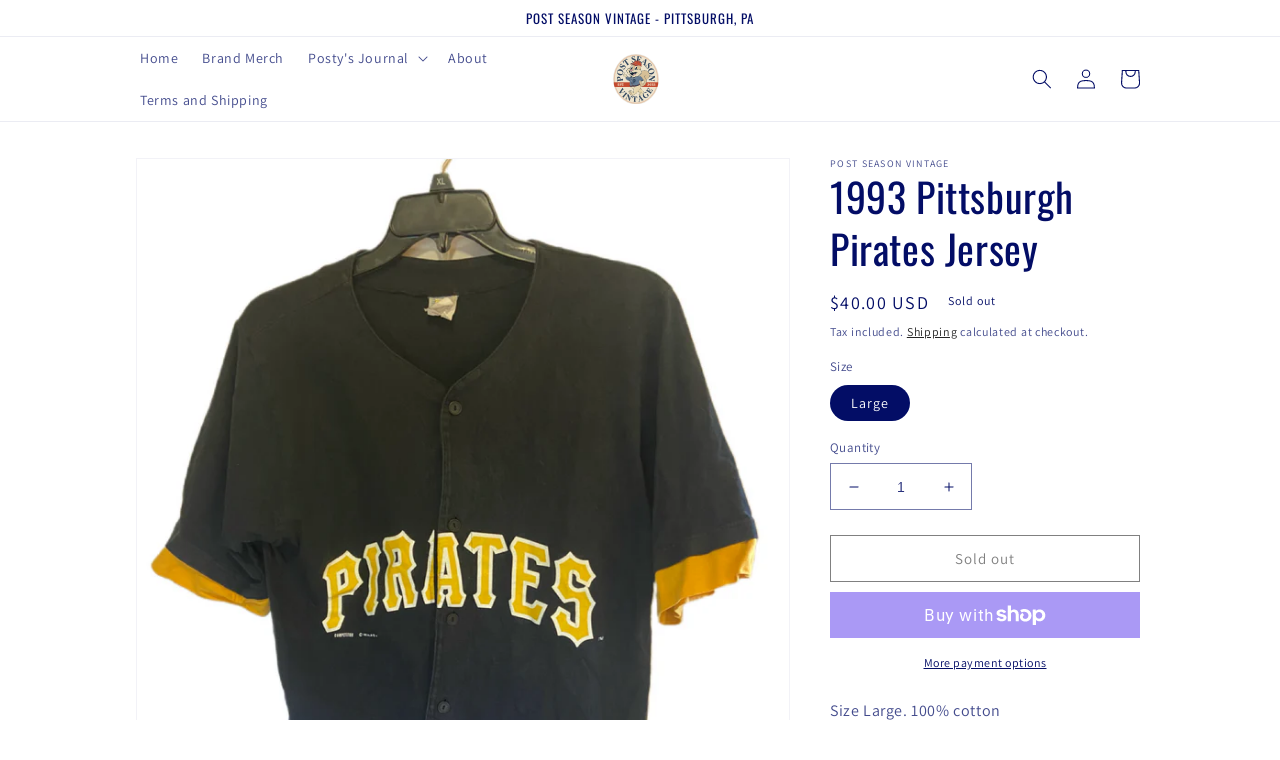

--- FILE ---
content_type: text/html; charset=utf-8
request_url: https://postseasonvintage.com/products/untitled-aug31_18-13
body_size: 26212
content:
<!doctype html>
<html class="no-js" lang="en">
  <head>



 
<meta charset="utf-8">
    <meta http-equiv="X-UA-Compatible" content="IE=edge">
    <meta name="viewport" content="width=device-width,initial-scale=1">
    <meta name="theme-color" content="">
    <link rel="canonical" href="https://postseasonvintage.com/products/untitled-aug31_18-13">
    <link rel="preconnect" href="https://cdn.shopify.com" crossorigin>

<meta name="facebook-domain-verification" content="7orwn5yjjzcrn1fguqixecspm7hwn0" /><link rel="preconnect" href="https://fonts.shopifycdn.com" crossorigin><title>
      1993 Pittsburgh Pirates Jersey
 &ndash; Post Season Vintage</title>

    
      <meta name="description" content="Size Large. 100% cotton">
    

    

<meta property="og:site_name" content="Post Season Vintage">
<meta property="og:url" content="https://postseasonvintage.com/products/untitled-aug31_18-13">
<meta property="og:title" content="1993 Pittsburgh Pirates Jersey">
<meta property="og:type" content="product">
<meta property="og:description" content="Size Large. 100% cotton"><meta property="og:image" content="http://postseasonvintage.com/cdn/shop/files/98690F20-BC70-4ED1-9D54-0A672D68D0BB.png?v=1693520072">
  <meta property="og:image:secure_url" content="https://postseasonvintage.com/cdn/shop/files/98690F20-BC70-4ED1-9D54-0A672D68D0BB.png?v=1693520072">
  <meta property="og:image:width" content="1440">
  <meta property="og:image:height" content="1736"><meta property="og:price:amount" content="40.00">
  <meta property="og:price:currency" content="USD"><meta name="twitter:card" content="summary_large_image">
<meta name="twitter:title" content="1993 Pittsburgh Pirates Jersey">
<meta name="twitter:description" content="Size Large. 100% cotton">


    <script src="//postseasonvintage.com/cdn/shop/t/1/assets/global.js?v=149496944046504657681666103867" defer="defer"></script>
    <script>window.performance && window.performance.mark && window.performance.mark('shopify.content_for_header.start');</script><meta name="google-site-verification" content="dPfxMZLBsJT0YYi4Ghk4V5cb0i4iUyxQENSw3WlcvLg">
<meta name="facebook-domain-verification" content="vrv565qzeian3hlgemvpgkmjpxxvyc">
<meta id="shopify-digital-wallet" name="shopify-digital-wallet" content="/66616688962/digital_wallets/dialog">
<meta name="shopify-checkout-api-token" content="ca814e582fd2809f8600beaaaa692e58">
<meta id="in-context-paypal-metadata" data-shop-id="66616688962" data-venmo-supported="false" data-environment="production" data-locale="en_US" data-paypal-v4="true" data-currency="USD">
<link rel="alternate" type="application/json+oembed" href="https://postseasonvintage.com/products/untitled-aug31_18-13.oembed">
<script async="async" src="/checkouts/internal/preloads.js?locale=en-US"></script>
<link rel="preconnect" href="https://shop.app" crossorigin="anonymous">
<script async="async" src="https://shop.app/checkouts/internal/preloads.js?locale=en-US&shop_id=66616688962" crossorigin="anonymous"></script>
<script id="apple-pay-shop-capabilities" type="application/json">{"shopId":66616688962,"countryCode":"US","currencyCode":"USD","merchantCapabilities":["supports3DS"],"merchantId":"gid:\/\/shopify\/Shop\/66616688962","merchantName":"Post Season Vintage","requiredBillingContactFields":["postalAddress","email"],"requiredShippingContactFields":["postalAddress","email"],"shippingType":"shipping","supportedNetworks":["visa","masterCard","amex","discover","elo","jcb"],"total":{"type":"pending","label":"Post Season Vintage","amount":"1.00"},"shopifyPaymentsEnabled":true,"supportsSubscriptions":true}</script>
<script id="shopify-features" type="application/json">{"accessToken":"ca814e582fd2809f8600beaaaa692e58","betas":["rich-media-storefront-analytics"],"domain":"postseasonvintage.com","predictiveSearch":true,"shopId":66616688962,"locale":"en"}</script>
<script>var Shopify = Shopify || {};
Shopify.shop = "post-season-vintage.myshopify.com";
Shopify.locale = "en";
Shopify.currency = {"active":"USD","rate":"1.0"};
Shopify.country = "US";
Shopify.theme = {"name":"Dawn","id":136096645442,"schema_name":"Dawn","schema_version":"7.0.1","theme_store_id":887,"role":"main"};
Shopify.theme.handle = "null";
Shopify.theme.style = {"id":null,"handle":null};
Shopify.cdnHost = "postseasonvintage.com/cdn";
Shopify.routes = Shopify.routes || {};
Shopify.routes.root = "/";</script>
<script type="module">!function(o){(o.Shopify=o.Shopify||{}).modules=!0}(window);</script>
<script>!function(o){function n(){var o=[];function n(){o.push(Array.prototype.slice.apply(arguments))}return n.q=o,n}var t=o.Shopify=o.Shopify||{};t.loadFeatures=n(),t.autoloadFeatures=n()}(window);</script>
<script>
  window.ShopifyPay = window.ShopifyPay || {};
  window.ShopifyPay.apiHost = "shop.app\/pay";
  window.ShopifyPay.redirectState = null;
</script>
<script id="shop-js-analytics" type="application/json">{"pageType":"product"}</script>
<script defer="defer" async type="module" src="//postseasonvintage.com/cdn/shopifycloud/shop-js/modules/v2/client.init-shop-cart-sync_BdyHc3Nr.en.esm.js"></script>
<script defer="defer" async type="module" src="//postseasonvintage.com/cdn/shopifycloud/shop-js/modules/v2/chunk.common_Daul8nwZ.esm.js"></script>
<script type="module">
  await import("//postseasonvintage.com/cdn/shopifycloud/shop-js/modules/v2/client.init-shop-cart-sync_BdyHc3Nr.en.esm.js");
await import("//postseasonvintage.com/cdn/shopifycloud/shop-js/modules/v2/chunk.common_Daul8nwZ.esm.js");

  window.Shopify.SignInWithShop?.initShopCartSync?.({"fedCMEnabled":true,"windoidEnabled":true});

</script>
<script defer="defer" async type="module" src="//postseasonvintage.com/cdn/shopifycloud/shop-js/modules/v2/client.payment-terms_MV4M3zvL.en.esm.js"></script>
<script defer="defer" async type="module" src="//postseasonvintage.com/cdn/shopifycloud/shop-js/modules/v2/chunk.common_Daul8nwZ.esm.js"></script>
<script defer="defer" async type="module" src="//postseasonvintage.com/cdn/shopifycloud/shop-js/modules/v2/chunk.modal_CQq8HTM6.esm.js"></script>
<script type="module">
  await import("//postseasonvintage.com/cdn/shopifycloud/shop-js/modules/v2/client.payment-terms_MV4M3zvL.en.esm.js");
await import("//postseasonvintage.com/cdn/shopifycloud/shop-js/modules/v2/chunk.common_Daul8nwZ.esm.js");
await import("//postseasonvintage.com/cdn/shopifycloud/shop-js/modules/v2/chunk.modal_CQq8HTM6.esm.js");

  
</script>
<script>
  window.Shopify = window.Shopify || {};
  if (!window.Shopify.featureAssets) window.Shopify.featureAssets = {};
  window.Shopify.featureAssets['shop-js'] = {"shop-cart-sync":["modules/v2/client.shop-cart-sync_QYOiDySF.en.esm.js","modules/v2/chunk.common_Daul8nwZ.esm.js"],"init-fed-cm":["modules/v2/client.init-fed-cm_DchLp9rc.en.esm.js","modules/v2/chunk.common_Daul8nwZ.esm.js"],"shop-button":["modules/v2/client.shop-button_OV7bAJc5.en.esm.js","modules/v2/chunk.common_Daul8nwZ.esm.js"],"init-windoid":["modules/v2/client.init-windoid_DwxFKQ8e.en.esm.js","modules/v2/chunk.common_Daul8nwZ.esm.js"],"shop-cash-offers":["modules/v2/client.shop-cash-offers_DWtL6Bq3.en.esm.js","modules/v2/chunk.common_Daul8nwZ.esm.js","modules/v2/chunk.modal_CQq8HTM6.esm.js"],"shop-toast-manager":["modules/v2/client.shop-toast-manager_CX9r1SjA.en.esm.js","modules/v2/chunk.common_Daul8nwZ.esm.js"],"init-shop-email-lookup-coordinator":["modules/v2/client.init-shop-email-lookup-coordinator_UhKnw74l.en.esm.js","modules/v2/chunk.common_Daul8nwZ.esm.js"],"pay-button":["modules/v2/client.pay-button_DzxNnLDY.en.esm.js","modules/v2/chunk.common_Daul8nwZ.esm.js"],"avatar":["modules/v2/client.avatar_BTnouDA3.en.esm.js"],"init-shop-cart-sync":["modules/v2/client.init-shop-cart-sync_BdyHc3Nr.en.esm.js","modules/v2/chunk.common_Daul8nwZ.esm.js"],"shop-login-button":["modules/v2/client.shop-login-button_D8B466_1.en.esm.js","modules/v2/chunk.common_Daul8nwZ.esm.js","modules/v2/chunk.modal_CQq8HTM6.esm.js"],"init-customer-accounts-sign-up":["modules/v2/client.init-customer-accounts-sign-up_C8fpPm4i.en.esm.js","modules/v2/client.shop-login-button_D8B466_1.en.esm.js","modules/v2/chunk.common_Daul8nwZ.esm.js","modules/v2/chunk.modal_CQq8HTM6.esm.js"],"init-shop-for-new-customer-accounts":["modules/v2/client.init-shop-for-new-customer-accounts_CVTO0Ztu.en.esm.js","modules/v2/client.shop-login-button_D8B466_1.en.esm.js","modules/v2/chunk.common_Daul8nwZ.esm.js","modules/v2/chunk.modal_CQq8HTM6.esm.js"],"init-customer-accounts":["modules/v2/client.init-customer-accounts_dRgKMfrE.en.esm.js","modules/v2/client.shop-login-button_D8B466_1.en.esm.js","modules/v2/chunk.common_Daul8nwZ.esm.js","modules/v2/chunk.modal_CQq8HTM6.esm.js"],"shop-follow-button":["modules/v2/client.shop-follow-button_CkZpjEct.en.esm.js","modules/v2/chunk.common_Daul8nwZ.esm.js","modules/v2/chunk.modal_CQq8HTM6.esm.js"],"lead-capture":["modules/v2/client.lead-capture_BntHBhfp.en.esm.js","modules/v2/chunk.common_Daul8nwZ.esm.js","modules/v2/chunk.modal_CQq8HTM6.esm.js"],"checkout-modal":["modules/v2/client.checkout-modal_CfxcYbTm.en.esm.js","modules/v2/chunk.common_Daul8nwZ.esm.js","modules/v2/chunk.modal_CQq8HTM6.esm.js"],"shop-login":["modules/v2/client.shop-login_Da4GZ2H6.en.esm.js","modules/v2/chunk.common_Daul8nwZ.esm.js","modules/v2/chunk.modal_CQq8HTM6.esm.js"],"payment-terms":["modules/v2/client.payment-terms_MV4M3zvL.en.esm.js","modules/v2/chunk.common_Daul8nwZ.esm.js","modules/v2/chunk.modal_CQq8HTM6.esm.js"]};
</script>
<script>(function() {
  var isLoaded = false;
  function asyncLoad() {
    if (isLoaded) return;
    isLoaded = true;
    var urls = ["https:\/\/chimpstatic.com\/mcjs-connected\/js\/users\/500dd58ac7df7b2c0f8f0601a\/ab288d38b0556bb877219012e.js?shop=post-season-vintage.myshopify.com"];
    for (var i = 0; i < urls.length; i++) {
      var s = document.createElement('script');
      s.type = 'text/javascript';
      s.async = true;
      s.src = urls[i];
      var x = document.getElementsByTagName('script')[0];
      x.parentNode.insertBefore(s, x);
    }
  };
  if(window.attachEvent) {
    window.attachEvent('onload', asyncLoad);
  } else {
    window.addEventListener('load', asyncLoad, false);
  }
})();</script>
<script id="__st">var __st={"a":66616688962,"offset":-18000,"reqid":"4239fce0-576b-4c9d-a846-594bdb3a9458-1768975269","pageurl":"postseasonvintage.com\/products\/untitled-aug31_18-13","u":"e6b1aff4ef3a","p":"product","rtyp":"product","rid":8634936164674};</script>
<script>window.ShopifyPaypalV4VisibilityTracking = true;</script>
<script id="captcha-bootstrap">!function(){'use strict';const t='contact',e='account',n='new_comment',o=[[t,t],['blogs',n],['comments',n],[t,'customer']],c=[[e,'customer_login'],[e,'guest_login'],[e,'recover_customer_password'],[e,'create_customer']],r=t=>t.map((([t,e])=>`form[action*='/${t}']:not([data-nocaptcha='true']) input[name='form_type'][value='${e}']`)).join(','),a=t=>()=>t?[...document.querySelectorAll(t)].map((t=>t.form)):[];function s(){const t=[...o],e=r(t);return a(e)}const i='password',u='form_key',d=['recaptcha-v3-token','g-recaptcha-response','h-captcha-response',i],f=()=>{try{return window.sessionStorage}catch{return}},m='__shopify_v',_=t=>t.elements[u];function p(t,e,n=!1){try{const o=window.sessionStorage,c=JSON.parse(o.getItem(e)),{data:r}=function(t){const{data:e,action:n}=t;return t[m]||n?{data:e,action:n}:{data:t,action:n}}(c);for(const[e,n]of Object.entries(r))t.elements[e]&&(t.elements[e].value=n);n&&o.removeItem(e)}catch(o){console.error('form repopulation failed',{error:o})}}const l='form_type',E='cptcha';function T(t){t.dataset[E]=!0}const w=window,h=w.document,L='Shopify',v='ce_forms',y='captcha';let A=!1;((t,e)=>{const n=(g='f06e6c50-85a8-45c8-87d0-21a2b65856fe',I='https://cdn.shopify.com/shopifycloud/storefront-forms-hcaptcha/ce_storefront_forms_captcha_hcaptcha.v1.5.2.iife.js',D={infoText:'Protected by hCaptcha',privacyText:'Privacy',termsText:'Terms'},(t,e,n)=>{const o=w[L][v],c=o.bindForm;if(c)return c(t,g,e,D).then(n);var r;o.q.push([[t,g,e,D],n]),r=I,A||(h.body.append(Object.assign(h.createElement('script'),{id:'captcha-provider',async:!0,src:r})),A=!0)});var g,I,D;w[L]=w[L]||{},w[L][v]=w[L][v]||{},w[L][v].q=[],w[L][y]=w[L][y]||{},w[L][y].protect=function(t,e){n(t,void 0,e),T(t)},Object.freeze(w[L][y]),function(t,e,n,w,h,L){const[v,y,A,g]=function(t,e,n){const i=e?o:[],u=t?c:[],d=[...i,...u],f=r(d),m=r(i),_=r(d.filter((([t,e])=>n.includes(e))));return[a(f),a(m),a(_),s()]}(w,h,L),I=t=>{const e=t.target;return e instanceof HTMLFormElement?e:e&&e.form},D=t=>v().includes(t);t.addEventListener('submit',(t=>{const e=I(t);if(!e)return;const n=D(e)&&!e.dataset.hcaptchaBound&&!e.dataset.recaptchaBound,o=_(e),c=g().includes(e)&&(!o||!o.value);(n||c)&&t.preventDefault(),c&&!n&&(function(t){try{if(!f())return;!function(t){const e=f();if(!e)return;const n=_(t);if(!n)return;const o=n.value;o&&e.removeItem(o)}(t);const e=Array.from(Array(32),(()=>Math.random().toString(36)[2])).join('');!function(t,e){_(t)||t.append(Object.assign(document.createElement('input'),{type:'hidden',name:u})),t.elements[u].value=e}(t,e),function(t,e){const n=f();if(!n)return;const o=[...t.querySelectorAll(`input[type='${i}']`)].map((({name:t})=>t)),c=[...d,...o],r={};for(const[a,s]of new FormData(t).entries())c.includes(a)||(r[a]=s);n.setItem(e,JSON.stringify({[m]:1,action:t.action,data:r}))}(t,e)}catch(e){console.error('failed to persist form',e)}}(e),e.submit())}));const S=(t,e)=>{t&&!t.dataset[E]&&(n(t,e.some((e=>e===t))),T(t))};for(const o of['focusin','change'])t.addEventListener(o,(t=>{const e=I(t);D(e)&&S(e,y())}));const B=e.get('form_key'),M=e.get(l),P=B&&M;t.addEventListener('DOMContentLoaded',(()=>{const t=y();if(P)for(const e of t)e.elements[l].value===M&&p(e,B);[...new Set([...A(),...v().filter((t=>'true'===t.dataset.shopifyCaptcha))])].forEach((e=>S(e,t)))}))}(h,new URLSearchParams(w.location.search),n,t,e,['guest_login'])})(!0,!0)}();</script>
<script integrity="sha256-4kQ18oKyAcykRKYeNunJcIwy7WH5gtpwJnB7kiuLZ1E=" data-source-attribution="shopify.loadfeatures" defer="defer" src="//postseasonvintage.com/cdn/shopifycloud/storefront/assets/storefront/load_feature-a0a9edcb.js" crossorigin="anonymous"></script>
<script crossorigin="anonymous" defer="defer" src="//postseasonvintage.com/cdn/shopifycloud/storefront/assets/shopify_pay/storefront-65b4c6d7.js?v=20250812"></script>
<script data-source-attribution="shopify.dynamic_checkout.dynamic.init">var Shopify=Shopify||{};Shopify.PaymentButton=Shopify.PaymentButton||{isStorefrontPortableWallets:!0,init:function(){window.Shopify.PaymentButton.init=function(){};var t=document.createElement("script");t.src="https://postseasonvintage.com/cdn/shopifycloud/portable-wallets/latest/portable-wallets.en.js",t.type="module",document.head.appendChild(t)}};
</script>
<script data-source-attribution="shopify.dynamic_checkout.buyer_consent">
  function portableWalletsHideBuyerConsent(e){var t=document.getElementById("shopify-buyer-consent"),n=document.getElementById("shopify-subscription-policy-button");t&&n&&(t.classList.add("hidden"),t.setAttribute("aria-hidden","true"),n.removeEventListener("click",e))}function portableWalletsShowBuyerConsent(e){var t=document.getElementById("shopify-buyer-consent"),n=document.getElementById("shopify-subscription-policy-button");t&&n&&(t.classList.remove("hidden"),t.removeAttribute("aria-hidden"),n.addEventListener("click",e))}window.Shopify?.PaymentButton&&(window.Shopify.PaymentButton.hideBuyerConsent=portableWalletsHideBuyerConsent,window.Shopify.PaymentButton.showBuyerConsent=portableWalletsShowBuyerConsent);
</script>
<script>
  function portableWalletsCleanup(e){e&&e.src&&console.error("Failed to load portable wallets script "+e.src);var t=document.querySelectorAll("shopify-accelerated-checkout .shopify-payment-button__skeleton, shopify-accelerated-checkout-cart .wallet-cart-button__skeleton"),e=document.getElementById("shopify-buyer-consent");for(let e=0;e<t.length;e++)t[e].remove();e&&e.remove()}function portableWalletsNotLoadedAsModule(e){e instanceof ErrorEvent&&"string"==typeof e.message&&e.message.includes("import.meta")&&"string"==typeof e.filename&&e.filename.includes("portable-wallets")&&(window.removeEventListener("error",portableWalletsNotLoadedAsModule),window.Shopify.PaymentButton.failedToLoad=e,"loading"===document.readyState?document.addEventListener("DOMContentLoaded",window.Shopify.PaymentButton.init):window.Shopify.PaymentButton.init())}window.addEventListener("error",portableWalletsNotLoadedAsModule);
</script>

<script type="module" src="https://postseasonvintage.com/cdn/shopifycloud/portable-wallets/latest/portable-wallets.en.js" onError="portableWalletsCleanup(this)" crossorigin="anonymous"></script>
<script nomodule>
  document.addEventListener("DOMContentLoaded", portableWalletsCleanup);
</script>

<link id="shopify-accelerated-checkout-styles" rel="stylesheet" media="screen" href="https://postseasonvintage.com/cdn/shopifycloud/portable-wallets/latest/accelerated-checkout-backwards-compat.css" crossorigin="anonymous">
<style id="shopify-accelerated-checkout-cart">
        #shopify-buyer-consent {
  margin-top: 1em;
  display: inline-block;
  width: 100%;
}

#shopify-buyer-consent.hidden {
  display: none;
}

#shopify-subscription-policy-button {
  background: none;
  border: none;
  padding: 0;
  text-decoration: underline;
  font-size: inherit;
  cursor: pointer;
}

#shopify-subscription-policy-button::before {
  box-shadow: none;
}

      </style>
<script id="sections-script" data-sections="header,footer" defer="defer" src="//postseasonvintage.com/cdn/shop/t/1/compiled_assets/scripts.js?v=595"></script>
<script>window.performance && window.performance.mark && window.performance.mark('shopify.content_for_header.end');</script>


    <style data-shopify>
      @font-face {
  font-family: Assistant;
  font-weight: 400;
  font-style: normal;
  font-display: swap;
  src: url("//postseasonvintage.com/cdn/fonts/assistant/assistant_n4.9120912a469cad1cc292572851508ca49d12e768.woff2") format("woff2"),
       url("//postseasonvintage.com/cdn/fonts/assistant/assistant_n4.6e9875ce64e0fefcd3f4446b7ec9036b3ddd2985.woff") format("woff");
}

      @font-face {
  font-family: Assistant;
  font-weight: 700;
  font-style: normal;
  font-display: swap;
  src: url("//postseasonvintage.com/cdn/fonts/assistant/assistant_n7.bf44452348ec8b8efa3aa3068825305886b1c83c.woff2") format("woff2"),
       url("//postseasonvintage.com/cdn/fonts/assistant/assistant_n7.0c887fee83f6b3bda822f1150b912c72da0f7b64.woff") format("woff");
}

      
      
      @font-face {
  font-family: Oswald;
  font-weight: 400;
  font-style: normal;
  font-display: swap;
  src: url("//postseasonvintage.com/cdn/fonts/oswald/oswald_n4.7760ed7a63e536050f64bb0607ff70ce07a480bd.woff2") format("woff2"),
       url("//postseasonvintage.com/cdn/fonts/oswald/oswald_n4.ae5e497f60fc686568afe76e9ff1872693c533e9.woff") format("woff");
}


      :root {
        --font-body-family: Assistant, sans-serif;
        --font-body-style: normal;
        --font-body-weight: 400;
        --font-body-weight-bold: 700;

        --font-heading-family: Oswald, sans-serif;
        --font-heading-style: normal;
        --font-heading-weight: 400;

        --font-body-scale: 1.0;
        --font-heading-scale: 1.0;

        --color-base-text: 3, 13, 102;
        --color-shadow: 3, 13, 102;
        --color-base-background-1: 255, 255, 255;
        --color-base-background-2: 243, 243, 243;
        --color-base-solid-button-labels: 255, 255, 255;
        --color-base-outline-button-labels: 0, 0, 0;
        --color-base-accent-1: 51, 79, 180;
        --color-base-accent-2: 51, 79, 180;
        --payment-terms-background-color: #ffffff;

        --gradient-base-background-1: #ffffff;
        --gradient-base-background-2: #f3f3f3;
        --gradient-base-accent-1: #334fb4;
        --gradient-base-accent-2: #334fb4;

        --media-padding: px;
        --media-border-opacity: 0.05;
        --media-border-width: 1px;
        --media-radius: 0px;
        --media-shadow-opacity: 0.0;
        --media-shadow-horizontal-offset: 0px;
        --media-shadow-vertical-offset: 4px;
        --media-shadow-blur-radius: 5px;
        --media-shadow-visible: 0;

        --page-width: 110rem;
        --page-width-margin: 0rem;

        --product-card-image-padding: 0.0rem;
        --product-card-corner-radius: 0.0rem;
        --product-card-text-alignment: left;
        --product-card-border-width: 0.0rem;
        --product-card-border-opacity: 0.1;
        --product-card-shadow-opacity: 0.0;
        --product-card-shadow-visible: 0;
        --product-card-shadow-horizontal-offset: 0.0rem;
        --product-card-shadow-vertical-offset: 0.4rem;
        --product-card-shadow-blur-radius: 0.5rem;

        --collection-card-image-padding: 0.0rem;
        --collection-card-corner-radius: 0.0rem;
        --collection-card-text-alignment: left;
        --collection-card-border-width: 0.0rem;
        --collection-card-border-opacity: 0.1;
        --collection-card-shadow-opacity: 0.0;
        --collection-card-shadow-visible: 0;
        --collection-card-shadow-horizontal-offset: 0.0rem;
        --collection-card-shadow-vertical-offset: 0.4rem;
        --collection-card-shadow-blur-radius: 0.5rem;

        --blog-card-image-padding: 0.0rem;
        --blog-card-corner-radius: 0.0rem;
        --blog-card-text-alignment: left;
        --blog-card-border-width: 0.0rem;
        --blog-card-border-opacity: 0.1;
        --blog-card-shadow-opacity: 0.0;
        --blog-card-shadow-visible: 0;
        --blog-card-shadow-horizontal-offset: 0.0rem;
        --blog-card-shadow-vertical-offset: 0.4rem;
        --blog-card-shadow-blur-radius: 0.5rem;

        --badge-corner-radius: 4.0rem;

        --popup-border-width: 1px;
        --popup-border-opacity: 0.1;
        --popup-corner-radius: 0px;
        --popup-shadow-opacity: 0.0;
        --popup-shadow-horizontal-offset: 0px;
        --popup-shadow-vertical-offset: 4px;
        --popup-shadow-blur-radius: 5px;

        --drawer-border-width: 1px;
        --drawer-border-opacity: 0.1;
        --drawer-shadow-opacity: 0.0;
        --drawer-shadow-horizontal-offset: 0px;
        --drawer-shadow-vertical-offset: 4px;
        --drawer-shadow-blur-radius: 5px;

        --spacing-sections-desktop: 0px;
        --spacing-sections-mobile: 0px;

        --grid-desktop-vertical-spacing: 8px;
        --grid-desktop-horizontal-spacing: 8px;
        --grid-mobile-vertical-spacing: 4px;
        --grid-mobile-horizontal-spacing: 4px;

        --text-boxes-border-opacity: 0.1;
        --text-boxes-border-width: 0px;
        --text-boxes-radius: 0px;
        --text-boxes-shadow-opacity: 0.0;
        --text-boxes-shadow-visible: 0;
        --text-boxes-shadow-horizontal-offset: 0px;
        --text-boxes-shadow-vertical-offset: 4px;
        --text-boxes-shadow-blur-radius: 5px;

        --buttons-radius: 0px;
        --buttons-radius-outset: 0px;
        --buttons-border-width: 1px;
        --buttons-border-opacity: 1.0;
        --buttons-shadow-opacity: 0.0;
        --buttons-shadow-visible: 0;
        --buttons-shadow-horizontal-offset: 0px;
        --buttons-shadow-vertical-offset: 4px;
        --buttons-shadow-blur-radius: 5px;
        --buttons-border-offset: 0px;

        --inputs-radius: 0px;
        --inputs-border-width: 1px;
        --inputs-border-opacity: 0.55;
        --inputs-shadow-opacity: 0.0;
        --inputs-shadow-horizontal-offset: 0px;
        --inputs-margin-offset: 0px;
        --inputs-shadow-vertical-offset: 4px;
        --inputs-shadow-blur-radius: 5px;
        --inputs-radius-outset: 0px;

        --variant-pills-radius: 40px;
        --variant-pills-border-width: 1px;
        --variant-pills-border-opacity: 0.55;
        --variant-pills-shadow-opacity: 0.0;
        --variant-pills-shadow-horizontal-offset: 0px;
        --variant-pills-shadow-vertical-offset: 4px;
        --variant-pills-shadow-blur-radius: 5px;
      }

      *,
      *::before,
      *::after {
        box-sizing: inherit;
      }

      html {
        box-sizing: border-box;
        font-size: calc(var(--font-body-scale) * 62.5%);
        height: 100%;
      }

      body {
        display: grid;
        grid-template-rows: auto auto 1fr auto;
        grid-template-columns: 100%;
        min-height: 100%;
        margin: 0;
        font-size: 1.5rem;
        letter-spacing: 0.06rem;
        line-height: calc(1 + 0.8 / var(--font-body-scale));
        font-family: var(--font-body-family);
        font-style: var(--font-body-style);
        font-weight: var(--font-body-weight);
      }

      @media screen and (min-width: 750px) {
        body {
          font-size: 1.6rem;
        }
      }
    </style>

    <link href="//postseasonvintage.com/cdn/shop/t/1/assets/base.css?v=88290808517547527771666103885" rel="stylesheet" type="text/css" media="all" />
<link rel="preload" as="font" href="//postseasonvintage.com/cdn/fonts/assistant/assistant_n4.9120912a469cad1cc292572851508ca49d12e768.woff2" type="font/woff2" crossorigin><link rel="preload" as="font" href="//postseasonvintage.com/cdn/fonts/oswald/oswald_n4.7760ed7a63e536050f64bb0607ff70ce07a480bd.woff2" type="font/woff2" crossorigin><link rel="stylesheet" href="//postseasonvintage.com/cdn/shop/t/1/assets/component-predictive-search.css?v=83512081251802922551666103863" media="print" onload="this.media='all'"><script>document.documentElement.className = document.documentElement.className.replace('no-js', 'js');
    if (Shopify.designMode) {
      document.documentElement.classList.add('shopify-design-mode');
    }
    </script>
  
  <!-- "snippets/shogun-head.liquid" was not rendered, the associated app was uninstalled -->
<!-- BEGIN app block: shopify://apps/optimonk-popup-cro-a-b-test/blocks/app-embed/0b488be1-fc0a-4fe6-8793-f2bef383dba8 -->
<script async src="https://onsite.optimonk.com/script.js?account=215477&origin=shopify-app-embed-block"></script>




<!-- END app block --><script src="https://cdn.shopify.com/extensions/a424d896-690a-47f2-a3ae-a82565eec47e/preorder-now-wolf-5/assets/preorde_panda.js" type="text/javascript" defer="defer"></script>
<link href="https://monorail-edge.shopifysvc.com" rel="dns-prefetch">
<script>(function(){if ("sendBeacon" in navigator && "performance" in window) {try {var session_token_from_headers = performance.getEntriesByType('navigation')[0].serverTiming.find(x => x.name == '_s').description;} catch {var session_token_from_headers = undefined;}var session_cookie_matches = document.cookie.match(/_shopify_s=([^;]*)/);var session_token_from_cookie = session_cookie_matches && session_cookie_matches.length === 2 ? session_cookie_matches[1] : "";var session_token = session_token_from_headers || session_token_from_cookie || "";function handle_abandonment_event(e) {var entries = performance.getEntries().filter(function(entry) {return /monorail-edge.shopifysvc.com/.test(entry.name);});if (!window.abandonment_tracked && entries.length === 0) {window.abandonment_tracked = true;var currentMs = Date.now();var navigation_start = performance.timing.navigationStart;var payload = {shop_id: 66616688962,url: window.location.href,navigation_start,duration: currentMs - navigation_start,session_token,page_type: "product"};window.navigator.sendBeacon("https://monorail-edge.shopifysvc.com/v1/produce", JSON.stringify({schema_id: "online_store_buyer_site_abandonment/1.1",payload: payload,metadata: {event_created_at_ms: currentMs,event_sent_at_ms: currentMs}}));}}window.addEventListener('pagehide', handle_abandonment_event);}}());</script>
<script id="web-pixels-manager-setup">(function e(e,d,r,n,o){if(void 0===o&&(o={}),!Boolean(null===(a=null===(i=window.Shopify)||void 0===i?void 0:i.analytics)||void 0===a?void 0:a.replayQueue)){var i,a;window.Shopify=window.Shopify||{};var t=window.Shopify;t.analytics=t.analytics||{};var s=t.analytics;s.replayQueue=[],s.publish=function(e,d,r){return s.replayQueue.push([e,d,r]),!0};try{self.performance.mark("wpm:start")}catch(e){}var l=function(){var e={modern:/Edge?\/(1{2}[4-9]|1[2-9]\d|[2-9]\d{2}|\d{4,})\.\d+(\.\d+|)|Firefox\/(1{2}[4-9]|1[2-9]\d|[2-9]\d{2}|\d{4,})\.\d+(\.\d+|)|Chrom(ium|e)\/(9{2}|\d{3,})\.\d+(\.\d+|)|(Maci|X1{2}).+ Version\/(15\.\d+|(1[6-9]|[2-9]\d|\d{3,})\.\d+)([,.]\d+|)( \(\w+\)|)( Mobile\/\w+|) Safari\/|Chrome.+OPR\/(9{2}|\d{3,})\.\d+\.\d+|(CPU[ +]OS|iPhone[ +]OS|CPU[ +]iPhone|CPU IPhone OS|CPU iPad OS)[ +]+(15[._]\d+|(1[6-9]|[2-9]\d|\d{3,})[._]\d+)([._]\d+|)|Android:?[ /-](13[3-9]|1[4-9]\d|[2-9]\d{2}|\d{4,})(\.\d+|)(\.\d+|)|Android.+Firefox\/(13[5-9]|1[4-9]\d|[2-9]\d{2}|\d{4,})\.\d+(\.\d+|)|Android.+Chrom(ium|e)\/(13[3-9]|1[4-9]\d|[2-9]\d{2}|\d{4,})\.\d+(\.\d+|)|SamsungBrowser\/([2-9]\d|\d{3,})\.\d+/,legacy:/Edge?\/(1[6-9]|[2-9]\d|\d{3,})\.\d+(\.\d+|)|Firefox\/(5[4-9]|[6-9]\d|\d{3,})\.\d+(\.\d+|)|Chrom(ium|e)\/(5[1-9]|[6-9]\d|\d{3,})\.\d+(\.\d+|)([\d.]+$|.*Safari\/(?![\d.]+ Edge\/[\d.]+$))|(Maci|X1{2}).+ Version\/(10\.\d+|(1[1-9]|[2-9]\d|\d{3,})\.\d+)([,.]\d+|)( \(\w+\)|)( Mobile\/\w+|) Safari\/|Chrome.+OPR\/(3[89]|[4-9]\d|\d{3,})\.\d+\.\d+|(CPU[ +]OS|iPhone[ +]OS|CPU[ +]iPhone|CPU IPhone OS|CPU iPad OS)[ +]+(10[._]\d+|(1[1-9]|[2-9]\d|\d{3,})[._]\d+)([._]\d+|)|Android:?[ /-](13[3-9]|1[4-9]\d|[2-9]\d{2}|\d{4,})(\.\d+|)(\.\d+|)|Mobile Safari.+OPR\/([89]\d|\d{3,})\.\d+\.\d+|Android.+Firefox\/(13[5-9]|1[4-9]\d|[2-9]\d{2}|\d{4,})\.\d+(\.\d+|)|Android.+Chrom(ium|e)\/(13[3-9]|1[4-9]\d|[2-9]\d{2}|\d{4,})\.\d+(\.\d+|)|Android.+(UC? ?Browser|UCWEB|U3)[ /]?(15\.([5-9]|\d{2,})|(1[6-9]|[2-9]\d|\d{3,})\.\d+)\.\d+|SamsungBrowser\/(5\.\d+|([6-9]|\d{2,})\.\d+)|Android.+MQ{2}Browser\/(14(\.(9|\d{2,})|)|(1[5-9]|[2-9]\d|\d{3,})(\.\d+|))(\.\d+|)|K[Aa][Ii]OS\/(3\.\d+|([4-9]|\d{2,})\.\d+)(\.\d+|)/},d=e.modern,r=e.legacy,n=navigator.userAgent;return n.match(d)?"modern":n.match(r)?"legacy":"unknown"}(),u="modern"===l?"modern":"legacy",c=(null!=n?n:{modern:"",legacy:""})[u],f=function(e){return[e.baseUrl,"/wpm","/b",e.hashVersion,"modern"===e.buildTarget?"m":"l",".js"].join("")}({baseUrl:d,hashVersion:r,buildTarget:u}),m=function(e){var d=e.version,r=e.bundleTarget,n=e.surface,o=e.pageUrl,i=e.monorailEndpoint;return{emit:function(e){var a=e.status,t=e.errorMsg,s=(new Date).getTime(),l=JSON.stringify({metadata:{event_sent_at_ms:s},events:[{schema_id:"web_pixels_manager_load/3.1",payload:{version:d,bundle_target:r,page_url:o,status:a,surface:n,error_msg:t},metadata:{event_created_at_ms:s}}]});if(!i)return console&&console.warn&&console.warn("[Web Pixels Manager] No Monorail endpoint provided, skipping logging."),!1;try{return self.navigator.sendBeacon.bind(self.navigator)(i,l)}catch(e){}var u=new XMLHttpRequest;try{return u.open("POST",i,!0),u.setRequestHeader("Content-Type","text/plain"),u.send(l),!0}catch(e){return console&&console.warn&&console.warn("[Web Pixels Manager] Got an unhandled error while logging to Monorail."),!1}}}}({version:r,bundleTarget:l,surface:e.surface,pageUrl:self.location.href,monorailEndpoint:e.monorailEndpoint});try{o.browserTarget=l,function(e){var d=e.src,r=e.async,n=void 0===r||r,o=e.onload,i=e.onerror,a=e.sri,t=e.scriptDataAttributes,s=void 0===t?{}:t,l=document.createElement("script"),u=document.querySelector("head"),c=document.querySelector("body");if(l.async=n,l.src=d,a&&(l.integrity=a,l.crossOrigin="anonymous"),s)for(var f in s)if(Object.prototype.hasOwnProperty.call(s,f))try{l.dataset[f]=s[f]}catch(e){}if(o&&l.addEventListener("load",o),i&&l.addEventListener("error",i),u)u.appendChild(l);else{if(!c)throw new Error("Did not find a head or body element to append the script");c.appendChild(l)}}({src:f,async:!0,onload:function(){if(!function(){var e,d;return Boolean(null===(d=null===(e=window.Shopify)||void 0===e?void 0:e.analytics)||void 0===d?void 0:d.initialized)}()){var d=window.webPixelsManager.init(e)||void 0;if(d){var r=window.Shopify.analytics;r.replayQueue.forEach((function(e){var r=e[0],n=e[1],o=e[2];d.publishCustomEvent(r,n,o)})),r.replayQueue=[],r.publish=d.publishCustomEvent,r.visitor=d.visitor,r.initialized=!0}}},onerror:function(){return m.emit({status:"failed",errorMsg:"".concat(f," has failed to load")})},sri:function(e){var d=/^sha384-[A-Za-z0-9+/=]+$/;return"string"==typeof e&&d.test(e)}(c)?c:"",scriptDataAttributes:o}),m.emit({status:"loading"})}catch(e){m.emit({status:"failed",errorMsg:(null==e?void 0:e.message)||"Unknown error"})}}})({shopId: 66616688962,storefrontBaseUrl: "https://postseasonvintage.com",extensionsBaseUrl: "https://extensions.shopifycdn.com/cdn/shopifycloud/web-pixels-manager",monorailEndpoint: "https://monorail-edge.shopifysvc.com/unstable/produce_batch",surface: "storefront-renderer",enabledBetaFlags: ["2dca8a86"],webPixelsConfigList: [{"id":"2400584002","configuration":"{\"accountID\":\"215477\"}","eventPayloadVersion":"v1","runtimeContext":"STRICT","scriptVersion":"e9702cc0fbdd9453d46c7ca8e2f5a5f4","type":"APP","apiClientId":956606,"privacyPurposes":[],"dataSharingAdjustments":{"protectedCustomerApprovalScopes":[]}},{"id":"855081282","configuration":"{\"config\":\"{\\\"pixel_id\\\":\\\"GT-WP5MFR8\\\",\\\"target_country\\\":\\\"US\\\",\\\"gtag_events\\\":[{\\\"type\\\":\\\"purchase\\\",\\\"action_label\\\":\\\"MC-719EDWKKDM\\\"},{\\\"type\\\":\\\"page_view\\\",\\\"action_label\\\":\\\"MC-719EDWKKDM\\\"},{\\\"type\\\":\\\"view_item\\\",\\\"action_label\\\":\\\"MC-719EDWKKDM\\\"}],\\\"enable_monitoring_mode\\\":false}\"}","eventPayloadVersion":"v1","runtimeContext":"OPEN","scriptVersion":"b2a88bafab3e21179ed38636efcd8a93","type":"APP","apiClientId":1780363,"privacyPurposes":[],"dataSharingAdjustments":{"protectedCustomerApprovalScopes":["read_customer_address","read_customer_email","read_customer_name","read_customer_personal_data","read_customer_phone"]}},{"id":"253329730","configuration":"{\"pixel_id\":\"837287541090805\",\"pixel_type\":\"facebook_pixel\",\"metaapp_system_user_token\":\"-\"}","eventPayloadVersion":"v1","runtimeContext":"OPEN","scriptVersion":"ca16bc87fe92b6042fbaa3acc2fbdaa6","type":"APP","apiClientId":2329312,"privacyPurposes":["ANALYTICS","MARKETING","SALE_OF_DATA"],"dataSharingAdjustments":{"protectedCustomerApprovalScopes":["read_customer_address","read_customer_email","read_customer_name","read_customer_personal_data","read_customer_phone"]}},{"id":"shopify-app-pixel","configuration":"{}","eventPayloadVersion":"v1","runtimeContext":"STRICT","scriptVersion":"0450","apiClientId":"shopify-pixel","type":"APP","privacyPurposes":["ANALYTICS","MARKETING"]},{"id":"shopify-custom-pixel","eventPayloadVersion":"v1","runtimeContext":"LAX","scriptVersion":"0450","apiClientId":"shopify-pixel","type":"CUSTOM","privacyPurposes":["ANALYTICS","MARKETING"]}],isMerchantRequest: false,initData: {"shop":{"name":"Post Season Vintage","paymentSettings":{"currencyCode":"USD"},"myshopifyDomain":"post-season-vintage.myshopify.com","countryCode":"US","storefrontUrl":"https:\/\/postseasonvintage.com"},"customer":null,"cart":null,"checkout":null,"productVariants":[{"price":{"amount":40.0,"currencyCode":"USD"},"product":{"title":"1993 Pittsburgh Pirates Jersey","vendor":"Post Season Vintage","id":"8634936164674","untranslatedTitle":"1993 Pittsburgh Pirates Jersey","url":"\/products\/untitled-aug31_18-13","type":""},"id":"46593389265218","image":{"src":"\/\/postseasonvintage.com\/cdn\/shop\/files\/98690F20-BC70-4ED1-9D54-0A672D68D0BB.png?v=1693520072"},"sku":"","title":"Large","untranslatedTitle":"Large"}],"purchasingCompany":null},},"https://postseasonvintage.com/cdn","fcfee988w5aeb613cpc8e4bc33m6693e112",{"modern":"","legacy":""},{"shopId":"66616688962","storefrontBaseUrl":"https:\/\/postseasonvintage.com","extensionBaseUrl":"https:\/\/extensions.shopifycdn.com\/cdn\/shopifycloud\/web-pixels-manager","surface":"storefront-renderer","enabledBetaFlags":"[\"2dca8a86\"]","isMerchantRequest":"false","hashVersion":"fcfee988w5aeb613cpc8e4bc33m6693e112","publish":"custom","events":"[[\"page_viewed\",{}],[\"product_viewed\",{\"productVariant\":{\"price\":{\"amount\":40.0,\"currencyCode\":\"USD\"},\"product\":{\"title\":\"1993 Pittsburgh Pirates Jersey\",\"vendor\":\"Post Season Vintage\",\"id\":\"8634936164674\",\"untranslatedTitle\":\"1993 Pittsburgh Pirates Jersey\",\"url\":\"\/products\/untitled-aug31_18-13\",\"type\":\"\"},\"id\":\"46593389265218\",\"image\":{\"src\":\"\/\/postseasonvintage.com\/cdn\/shop\/files\/98690F20-BC70-4ED1-9D54-0A672D68D0BB.png?v=1693520072\"},\"sku\":\"\",\"title\":\"Large\",\"untranslatedTitle\":\"Large\"}}]]"});</script><script>
  window.ShopifyAnalytics = window.ShopifyAnalytics || {};
  window.ShopifyAnalytics.meta = window.ShopifyAnalytics.meta || {};
  window.ShopifyAnalytics.meta.currency = 'USD';
  var meta = {"product":{"id":8634936164674,"gid":"gid:\/\/shopify\/Product\/8634936164674","vendor":"Post Season Vintage","type":"","handle":"untitled-aug31_18-13","variants":[{"id":46593389265218,"price":4000,"name":"1993 Pittsburgh Pirates Jersey - Large","public_title":"Large","sku":""}],"remote":false},"page":{"pageType":"product","resourceType":"product","resourceId":8634936164674,"requestId":"4239fce0-576b-4c9d-a846-594bdb3a9458-1768975269"}};
  for (var attr in meta) {
    window.ShopifyAnalytics.meta[attr] = meta[attr];
  }
</script>
<script class="analytics">
  (function () {
    var customDocumentWrite = function(content) {
      var jquery = null;

      if (window.jQuery) {
        jquery = window.jQuery;
      } else if (window.Checkout && window.Checkout.$) {
        jquery = window.Checkout.$;
      }

      if (jquery) {
        jquery('body').append(content);
      }
    };

    var hasLoggedConversion = function(token) {
      if (token) {
        return document.cookie.indexOf('loggedConversion=' + token) !== -1;
      }
      return false;
    }

    var setCookieIfConversion = function(token) {
      if (token) {
        var twoMonthsFromNow = new Date(Date.now());
        twoMonthsFromNow.setMonth(twoMonthsFromNow.getMonth() + 2);

        document.cookie = 'loggedConversion=' + token + '; expires=' + twoMonthsFromNow;
      }
    }

    var trekkie = window.ShopifyAnalytics.lib = window.trekkie = window.trekkie || [];
    if (trekkie.integrations) {
      return;
    }
    trekkie.methods = [
      'identify',
      'page',
      'ready',
      'track',
      'trackForm',
      'trackLink'
    ];
    trekkie.factory = function(method) {
      return function() {
        var args = Array.prototype.slice.call(arguments);
        args.unshift(method);
        trekkie.push(args);
        return trekkie;
      };
    };
    for (var i = 0; i < trekkie.methods.length; i++) {
      var key = trekkie.methods[i];
      trekkie[key] = trekkie.factory(key);
    }
    trekkie.load = function(config) {
      trekkie.config = config || {};
      trekkie.config.initialDocumentCookie = document.cookie;
      var first = document.getElementsByTagName('script')[0];
      var script = document.createElement('script');
      script.type = 'text/javascript';
      script.onerror = function(e) {
        var scriptFallback = document.createElement('script');
        scriptFallback.type = 'text/javascript';
        scriptFallback.onerror = function(error) {
                var Monorail = {
      produce: function produce(monorailDomain, schemaId, payload) {
        var currentMs = new Date().getTime();
        var event = {
          schema_id: schemaId,
          payload: payload,
          metadata: {
            event_created_at_ms: currentMs,
            event_sent_at_ms: currentMs
          }
        };
        return Monorail.sendRequest("https://" + monorailDomain + "/v1/produce", JSON.stringify(event));
      },
      sendRequest: function sendRequest(endpointUrl, payload) {
        // Try the sendBeacon API
        if (window && window.navigator && typeof window.navigator.sendBeacon === 'function' && typeof window.Blob === 'function' && !Monorail.isIos12()) {
          var blobData = new window.Blob([payload], {
            type: 'text/plain'
          });

          if (window.navigator.sendBeacon(endpointUrl, blobData)) {
            return true;
          } // sendBeacon was not successful

        } // XHR beacon

        var xhr = new XMLHttpRequest();

        try {
          xhr.open('POST', endpointUrl);
          xhr.setRequestHeader('Content-Type', 'text/plain');
          xhr.send(payload);
        } catch (e) {
          console.log(e);
        }

        return false;
      },
      isIos12: function isIos12() {
        return window.navigator.userAgent.lastIndexOf('iPhone; CPU iPhone OS 12_') !== -1 || window.navigator.userAgent.lastIndexOf('iPad; CPU OS 12_') !== -1;
      }
    };
    Monorail.produce('monorail-edge.shopifysvc.com',
      'trekkie_storefront_load_errors/1.1',
      {shop_id: 66616688962,
      theme_id: 136096645442,
      app_name: "storefront",
      context_url: window.location.href,
      source_url: "//postseasonvintage.com/cdn/s/trekkie.storefront.cd680fe47e6c39ca5d5df5f0a32d569bc48c0f27.min.js"});

        };
        scriptFallback.async = true;
        scriptFallback.src = '//postseasonvintage.com/cdn/s/trekkie.storefront.cd680fe47e6c39ca5d5df5f0a32d569bc48c0f27.min.js';
        first.parentNode.insertBefore(scriptFallback, first);
      };
      script.async = true;
      script.src = '//postseasonvintage.com/cdn/s/trekkie.storefront.cd680fe47e6c39ca5d5df5f0a32d569bc48c0f27.min.js';
      first.parentNode.insertBefore(script, first);
    };
    trekkie.load(
      {"Trekkie":{"appName":"storefront","development":false,"defaultAttributes":{"shopId":66616688962,"isMerchantRequest":null,"themeId":136096645442,"themeCityHash":"11950420847363449774","contentLanguage":"en","currency":"USD","eventMetadataId":"d22bdda0-c4e7-4f33-bced-49707b0d3edc"},"isServerSideCookieWritingEnabled":true,"monorailRegion":"shop_domain","enabledBetaFlags":["65f19447"]},"Session Attribution":{},"S2S":{"facebookCapiEnabled":true,"source":"trekkie-storefront-renderer","apiClientId":580111}}
    );

    var loaded = false;
    trekkie.ready(function() {
      if (loaded) return;
      loaded = true;

      window.ShopifyAnalytics.lib = window.trekkie;

      var originalDocumentWrite = document.write;
      document.write = customDocumentWrite;
      try { window.ShopifyAnalytics.merchantGoogleAnalytics.call(this); } catch(error) {};
      document.write = originalDocumentWrite;

      window.ShopifyAnalytics.lib.page(null,{"pageType":"product","resourceType":"product","resourceId":8634936164674,"requestId":"4239fce0-576b-4c9d-a846-594bdb3a9458-1768975269","shopifyEmitted":true});

      var match = window.location.pathname.match(/checkouts\/(.+)\/(thank_you|post_purchase)/)
      var token = match? match[1]: undefined;
      if (!hasLoggedConversion(token)) {
        setCookieIfConversion(token);
        window.ShopifyAnalytics.lib.track("Viewed Product",{"currency":"USD","variantId":46593389265218,"productId":8634936164674,"productGid":"gid:\/\/shopify\/Product\/8634936164674","name":"1993 Pittsburgh Pirates Jersey - Large","price":"40.00","sku":"","brand":"Post Season Vintage","variant":"Large","category":"","nonInteraction":true,"remote":false},undefined,undefined,{"shopifyEmitted":true});
      window.ShopifyAnalytics.lib.track("monorail:\/\/trekkie_storefront_viewed_product\/1.1",{"currency":"USD","variantId":46593389265218,"productId":8634936164674,"productGid":"gid:\/\/shopify\/Product\/8634936164674","name":"1993 Pittsburgh Pirates Jersey - Large","price":"40.00","sku":"","brand":"Post Season Vintage","variant":"Large","category":"","nonInteraction":true,"remote":false,"referer":"https:\/\/postseasonvintage.com\/products\/untitled-aug31_18-13"});
      }
    });


        var eventsListenerScript = document.createElement('script');
        eventsListenerScript.async = true;
        eventsListenerScript.src = "//postseasonvintage.com/cdn/shopifycloud/storefront/assets/shop_events_listener-3da45d37.js";
        document.getElementsByTagName('head')[0].appendChild(eventsListenerScript);

})();</script>
<script
  defer
  src="https://postseasonvintage.com/cdn/shopifycloud/perf-kit/shopify-perf-kit-3.0.4.min.js"
  data-application="storefront-renderer"
  data-shop-id="66616688962"
  data-render-region="gcp-us-central1"
  data-page-type="product"
  data-theme-instance-id="136096645442"
  data-theme-name="Dawn"
  data-theme-version="7.0.1"
  data-monorail-region="shop_domain"
  data-resource-timing-sampling-rate="10"
  data-shs="true"
  data-shs-beacon="true"
  data-shs-export-with-fetch="true"
  data-shs-logs-sample-rate="1"
  data-shs-beacon-endpoint="https://postseasonvintage.com/api/collect"
></script>
</head>

  <body class="gradient">
    <a class="skip-to-content-link button visually-hidden" href="#MainContent">
      Skip to content
    </a><div id="shopify-section-announcement-bar" class="shopify-section"><div class="announcement-bar color-background-1 gradient" role="region" aria-label="Announcement" ><div class="page-width">
                <p class="announcement-bar__message center h5">
                  POST SEASON VINTAGE - PITTSBURGH, PA
</p>
              </div></div>
</div>
    <div id="shopify-section-header" class="shopify-section section-header"><link rel="stylesheet" href="//postseasonvintage.com/cdn/shop/t/1/assets/component-list-menu.css?v=151968516119678728991666103871" media="print" onload="this.media='all'">
<link rel="stylesheet" href="//postseasonvintage.com/cdn/shop/t/1/assets/component-search.css?v=96455689198851321781666103857" media="print" onload="this.media='all'">
<link rel="stylesheet" href="//postseasonvintage.com/cdn/shop/t/1/assets/component-menu-drawer.css?v=182311192829367774911666103860" media="print" onload="this.media='all'">
<link rel="stylesheet" href="//postseasonvintage.com/cdn/shop/t/1/assets/component-cart-notification.css?v=183358051719344305851666103853" media="print" onload="this.media='all'">
<link rel="stylesheet" href="//postseasonvintage.com/cdn/shop/t/1/assets/component-cart-items.css?v=23917223812499722491666103886" media="print" onload="this.media='all'"><link rel="stylesheet" href="//postseasonvintage.com/cdn/shop/t/1/assets/component-price.css?v=65402837579211014041666103860" media="print" onload="this.media='all'">
  <link rel="stylesheet" href="//postseasonvintage.com/cdn/shop/t/1/assets/component-loading-overlay.css?v=167310470843593579841666103892" media="print" onload="this.media='all'"><link rel="stylesheet" href="//postseasonvintage.com/cdn/shop/t/1/assets/component-mega-menu.css?v=177496590996265276461666103884" media="print" onload="this.media='all'">
  <noscript><link href="//postseasonvintage.com/cdn/shop/t/1/assets/component-mega-menu.css?v=177496590996265276461666103884" rel="stylesheet" type="text/css" media="all" /></noscript><noscript><link href="//postseasonvintage.com/cdn/shop/t/1/assets/component-list-menu.css?v=151968516119678728991666103871" rel="stylesheet" type="text/css" media="all" /></noscript>
<noscript><link href="//postseasonvintage.com/cdn/shop/t/1/assets/component-search.css?v=96455689198851321781666103857" rel="stylesheet" type="text/css" media="all" /></noscript>
<noscript><link href="//postseasonvintage.com/cdn/shop/t/1/assets/component-menu-drawer.css?v=182311192829367774911666103860" rel="stylesheet" type="text/css" media="all" /></noscript>
<noscript><link href="//postseasonvintage.com/cdn/shop/t/1/assets/component-cart-notification.css?v=183358051719344305851666103853" rel="stylesheet" type="text/css" media="all" /></noscript>
<noscript><link href="//postseasonvintage.com/cdn/shop/t/1/assets/component-cart-items.css?v=23917223812499722491666103886" rel="stylesheet" type="text/css" media="all" /></noscript>

<style>
  header-drawer {
    justify-self: start;
    margin-left: -1.2rem;
  }

  .header__heading-logo {
    max-width: 50px;
  }

  @media screen and (min-width: 990px) {
    header-drawer {
      display: none;
    }
  }

  .menu-drawer-container {
    display: flex;
  }

  .list-menu {
    list-style: none;
    padding: 0;
    margin: 0;
  }

  .list-menu--inline {
    display: inline-flex;
    flex-wrap: wrap;
  }

  summary.list-menu__item {
    padding-right: 2.7rem;
  }

  .list-menu__item {
    display: flex;
    align-items: center;
    line-height: calc(1 + 0.3 / var(--font-body-scale));
  }

  .list-menu__item--link {
    text-decoration: none;
    padding-bottom: 1rem;
    padding-top: 1rem;
    line-height: calc(1 + 0.8 / var(--font-body-scale));
  }

  @media screen and (min-width: 750px) {
    .list-menu__item--link {
      padding-bottom: 0.5rem;
      padding-top: 0.5rem;
    }
  }
</style><style data-shopify>.header {
    padding-top: 0px;
    padding-bottom: 0px;
  }

  .section-header {
    margin-bottom: 0px;
  }

  @media screen and (min-width: 750px) {
    .section-header {
      margin-bottom: 0px;
    }
  }

  @media screen and (min-width: 990px) {
    .header {
      padding-top: 0px;
      padding-bottom: 0px;
    }
  }</style><script src="//postseasonvintage.com/cdn/shop/t/1/assets/details-disclosure.js?v=153497636716254413831666103880" defer="defer"></script>
<script src="//postseasonvintage.com/cdn/shop/t/1/assets/details-modal.js?v=4511761896672669691666103879" defer="defer"></script>
<script src="//postseasonvintage.com/cdn/shop/t/1/assets/cart-notification.js?v=160453272920806432391666103859" defer="defer"></script><svg xmlns="http://www.w3.org/2000/svg" class="hidden">
  <symbol id="icon-search" viewbox="0 0 18 19" fill="none">
    <path fill-rule="evenodd" clip-rule="evenodd" d="M11.03 11.68A5.784 5.784 0 112.85 3.5a5.784 5.784 0 018.18 8.18zm.26 1.12a6.78 6.78 0 11.72-.7l5.4 5.4a.5.5 0 11-.71.7l-5.41-5.4z" fill="currentColor"/>
  </symbol>

  <symbol id="icon-close" class="icon icon-close" fill="none" viewBox="0 0 18 17">
    <path d="M.865 15.978a.5.5 0 00.707.707l7.433-7.431 7.579 7.282a.501.501 0 00.846-.37.5.5 0 00-.153-.351L9.712 8.546l7.417-7.416a.5.5 0 10-.707-.708L8.991 7.853 1.413.573a.5.5 0 10-.693.72l7.563 7.268-7.418 7.417z" fill="currentColor">
  </symbol>
</svg>
<sticky-header class="header-wrapper color-background-1 gradient header-wrapper--border-bottom">
  <header class="header header--middle-center header--mobile-center page-width header--has-menu"><header-drawer data-breakpoint="tablet">
        <details id="Details-menu-drawer-container" class="menu-drawer-container">
          <summary class="header__icon header__icon--menu header__icon--summary link focus-inset" aria-label="Menu">
            <span>
              <svg xmlns="http://www.w3.org/2000/svg" aria-hidden="true" focusable="false" role="presentation" class="icon icon-hamburger" fill="none" viewBox="0 0 18 16">
  <path d="M1 .5a.5.5 0 100 1h15.71a.5.5 0 000-1H1zM.5 8a.5.5 0 01.5-.5h15.71a.5.5 0 010 1H1A.5.5 0 01.5 8zm0 7a.5.5 0 01.5-.5h15.71a.5.5 0 010 1H1a.5.5 0 01-.5-.5z" fill="currentColor">
</svg>

              <svg xmlns="http://www.w3.org/2000/svg" aria-hidden="true" focusable="false" role="presentation" class="icon icon-close" fill="none" viewBox="0 0 18 17">
  <path d="M.865 15.978a.5.5 0 00.707.707l7.433-7.431 7.579 7.282a.501.501 0 00.846-.37.5.5 0 00-.153-.351L9.712 8.546l7.417-7.416a.5.5 0 10-.707-.708L8.991 7.853 1.413.573a.5.5 0 10-.693.72l7.563 7.268-7.418 7.417z" fill="currentColor">
</svg>

            </span>
          </summary>
          <div id="menu-drawer" class="gradient menu-drawer motion-reduce" tabindex="-1">
            <div class="menu-drawer__inner-container">
              <div class="menu-drawer__navigation-container">
                <nav class="menu-drawer__navigation">
                  <ul class="menu-drawer__menu has-submenu list-menu" role="list"><li><a href="/" class="menu-drawer__menu-item list-menu__item link link--text focus-inset">
                            Home
                          </a></li><li><a href="/collections/shop-merch" class="menu-drawer__menu-item list-menu__item link link--text focus-inset">
                            Brand Merch
                          </a></li><li><details id="Details-menu-drawer-menu-item-3">
                            <summary class="menu-drawer__menu-item list-menu__item link link--text focus-inset">
                              Posty&#39;s Journal
                              <svg viewBox="0 0 14 10" fill="none" aria-hidden="true" focusable="false" role="presentation" class="icon icon-arrow" xmlns="http://www.w3.org/2000/svg">
  <path fill-rule="evenodd" clip-rule="evenodd" d="M8.537.808a.5.5 0 01.817-.162l4 4a.5.5 0 010 .708l-4 4a.5.5 0 11-.708-.708L11.793 5.5H1a.5.5 0 010-1h10.793L8.646 1.354a.5.5 0 01-.109-.546z" fill="currentColor">
</svg>

                              <svg aria-hidden="true" focusable="false" role="presentation" class="icon icon-caret" viewBox="0 0 10 6">
  <path fill-rule="evenodd" clip-rule="evenodd" d="M9.354.646a.5.5 0 00-.708 0L5 4.293 1.354.646a.5.5 0 00-.708.708l4 4a.5.5 0 00.708 0l4-4a.5.5 0 000-.708z" fill="currentColor">
</svg>

                            </summary>
                            <div id="link-postys-journal" class="menu-drawer__submenu has-submenu gradient motion-reduce" tabindex="-1">
                              <div class="menu-drawer__inner-submenu">
                                <button class="menu-drawer__close-button link link--text focus-inset" aria-expanded="true">
                                  <svg viewBox="0 0 14 10" fill="none" aria-hidden="true" focusable="false" role="presentation" class="icon icon-arrow" xmlns="http://www.w3.org/2000/svg">
  <path fill-rule="evenodd" clip-rule="evenodd" d="M8.537.808a.5.5 0 01.817-.162l4 4a.5.5 0 010 .708l-4 4a.5.5 0 11-.708-.708L11.793 5.5H1a.5.5 0 010-1h10.793L8.646 1.354a.5.5 0 01-.109-.546z" fill="currentColor">
</svg>

                                  Posty&#39;s Journal
                                </button>
                                <ul class="menu-drawer__menu list-menu" role="list" tabindex="-1"><li><a href="/pages/5-fits" class="menu-drawer__menu-item link link--text list-menu__item focus-inset">
                                          5 Fits
                                        </a></li><li><a href="/pages/market-days" class="menu-drawer__menu-item link link--text list-menu__item focus-inset">
                                          Market Days
                                        </a></li></ul>
                              </div>
                            </div>
                          </details></li><li><a href="/pages/about" class="menu-drawer__menu-item list-menu__item link link--text focus-inset">
                            About
                          </a></li><li><a href="/pages/shop-now" class="menu-drawer__menu-item list-menu__item link link--text focus-inset">
                            Terms and Shipping
                          </a></li></ul>
                </nav>
                <div class="menu-drawer__utility-links"><a href="https://postseasonvintage.com/customer_authentication/redirect?locale=en&region_country=US" class="menu-drawer__account link focus-inset h5">
                      <svg xmlns="http://www.w3.org/2000/svg" aria-hidden="true" focusable="false" role="presentation" class="icon icon-account" fill="none" viewBox="0 0 18 19">
  <path fill-rule="evenodd" clip-rule="evenodd" d="M6 4.5a3 3 0 116 0 3 3 0 01-6 0zm3-4a4 4 0 100 8 4 4 0 000-8zm5.58 12.15c1.12.82 1.83 2.24 1.91 4.85H1.51c.08-2.6.79-4.03 1.9-4.85C4.66 11.75 6.5 11.5 9 11.5s4.35.26 5.58 1.15zM9 10.5c-2.5 0-4.65.24-6.17 1.35C1.27 12.98.5 14.93.5 18v.5h17V18c0-3.07-.77-5.02-2.33-6.15-1.52-1.1-3.67-1.35-6.17-1.35z" fill="currentColor">
</svg>

Log in</a><ul class="list list-social list-unstyled" role="list"></ul>
                </div>
              </div>
            </div>
          </div>
        </details>
      </header-drawer><nav class="header__inline-menu">
          <ul class="list-menu list-menu--inline" role="list"><li><a href="/" class="header__menu-item list-menu__item link link--text focus-inset">
                    <span>Home</span>
                  </a></li><li><a href="/collections/shop-merch" class="header__menu-item list-menu__item link link--text focus-inset">
                    <span>Brand Merch</span>
                  </a></li><li><header-menu>
                    <details id="Details-HeaderMenu-3" class="mega-menu">
                      <summary class="header__menu-item list-menu__item link focus-inset">
                        <span>Posty&#39;s Journal</span>
                        <svg aria-hidden="true" focusable="false" role="presentation" class="icon icon-caret" viewBox="0 0 10 6">
  <path fill-rule="evenodd" clip-rule="evenodd" d="M9.354.646a.5.5 0 00-.708 0L5 4.293 1.354.646a.5.5 0 00-.708.708l4 4a.5.5 0 00.708 0l4-4a.5.5 0 000-.708z" fill="currentColor">
</svg>

                      </summary>
                      <div id="MegaMenu-Content-3" class="mega-menu__content gradient motion-reduce global-settings-popup" tabindex="-1">
                        <ul class="mega-menu__list page-width mega-menu__list--condensed" role="list"><li>
                              <a href="/pages/5-fits" class="mega-menu__link mega-menu__link--level-2 link">
                                5 Fits
                              </a></li><li>
                              <a href="/pages/market-days" class="mega-menu__link mega-menu__link--level-2 link">
                                Market Days
                              </a></li></ul>
                      </div>
                    </details>
                  </header-menu></li><li><a href="/pages/about" class="header__menu-item list-menu__item link link--text focus-inset">
                    <span>About</span>
                  </a></li><li><a href="/pages/shop-now" class="header__menu-item list-menu__item link link--text focus-inset">
                    <span>Terms and Shipping</span>
                  </a></li></ul>
        </nav><a href="/" class="header__heading-link link link--text focus-inset"><img src="//postseasonvintage.com/cdn/shop/files/PSV_Logos_badgeoval.svg?v=1701347283" alt="Post Season Vintage" srcset="//postseasonvintage.com/cdn/shop/files/PSV_Logos_badgeoval.svg?v=1701347283&amp;width=50 50w, //postseasonvintage.com/cdn/shop/files/PSV_Logos_badgeoval.svg?v=1701347283&amp;width=100 100w, //postseasonvintage.com/cdn/shop/files/PSV_Logos_badgeoval.svg?v=1701347283&amp;width=150 150w, //postseasonvintage.com/cdn/shop/files/PSV_Logos_badgeoval.svg?v=1701347283&amp;width=200 200w, //postseasonvintage.com/cdn/shop/files/PSV_Logos_badgeoval.svg?v=1701347283&amp;width=250 250w, //postseasonvintage.com/cdn/shop/files/PSV_Logos_badgeoval.svg?v=1701347283&amp;width=300 300w, //postseasonvintage.com/cdn/shop/files/PSV_Logos_badgeoval.svg?v=1701347283&amp;width=400 400w" width="50" height="50.701402805611224" class="header__heading-logo">
</a><div class="header__icons">
      <details-modal class="header__search">
        <details>
          <summary class="header__icon header__icon--search header__icon--summary link focus-inset modal__toggle" aria-haspopup="dialog" aria-label="Search">
            <span>
              <svg class="modal__toggle-open icon icon-search" aria-hidden="true" focusable="false" role="presentation">
                <use href="#icon-search">
              </svg>
              <svg class="modal__toggle-close icon icon-close" aria-hidden="true" focusable="false" role="presentation">
                <use href="#icon-close">
              </svg>
            </span>
          </summary>
          <div class="search-modal modal__content gradient" role="dialog" aria-modal="true" aria-label="Search">
            <div class="modal-overlay"></div>
            <div class="search-modal__content search-modal__content-bottom" tabindex="-1"><predictive-search class="search-modal__form" data-loading-text="Loading..."><form action="/search" method="get" role="search" class="search search-modal__form">
                  <div class="field">
                    <input class="search__input field__input"
                      id="Search-In-Modal"
                      type="search"
                      name="q"
                      value=""
                      placeholder="Search"role="combobox"
                        aria-expanded="false"
                        aria-owns="predictive-search-results-list"
                        aria-controls="predictive-search-results-list"
                        aria-haspopup="listbox"
                        aria-autocomplete="list"
                        autocorrect="off"
                        autocomplete="off"
                        autocapitalize="off"
                        spellcheck="false">
                    <label class="field__label" for="Search-In-Modal">Search</label>
                    <input type="hidden" name="options[prefix]" value="last">
                    <button class="search__button field__button" aria-label="Search">
                      <svg class="icon icon-search" aria-hidden="true" focusable="false" role="presentation">
                        <use href="#icon-search">
                      </svg>
                    </button>
                  </div><div class="predictive-search predictive-search--header" tabindex="-1" data-predictive-search>
                      <div class="predictive-search__loading-state">
                        <svg aria-hidden="true" focusable="false" role="presentation" class="spinner" viewBox="0 0 66 66" xmlns="http://www.w3.org/2000/svg">
                          <circle class="path" fill="none" stroke-width="6" cx="33" cy="33" r="30"></circle>
                        </svg>
                      </div>
                    </div>

                    <span class="predictive-search-status visually-hidden" role="status" aria-hidden="true"></span></form></predictive-search><button type="button" class="search-modal__close-button modal__close-button link link--text focus-inset" aria-label="Close">
                <svg class="icon icon-close" aria-hidden="true" focusable="false" role="presentation">
                  <use href="#icon-close">
                </svg>
              </button>
            </div>
          </div>
        </details>
      </details-modal><a href="https://postseasonvintage.com/customer_authentication/redirect?locale=en&region_country=US" class="header__icon header__icon--account link focus-inset small-hide">
          <svg xmlns="http://www.w3.org/2000/svg" aria-hidden="true" focusable="false" role="presentation" class="icon icon-account" fill="none" viewBox="0 0 18 19">
  <path fill-rule="evenodd" clip-rule="evenodd" d="M6 4.5a3 3 0 116 0 3 3 0 01-6 0zm3-4a4 4 0 100 8 4 4 0 000-8zm5.58 12.15c1.12.82 1.83 2.24 1.91 4.85H1.51c.08-2.6.79-4.03 1.9-4.85C4.66 11.75 6.5 11.5 9 11.5s4.35.26 5.58 1.15zM9 10.5c-2.5 0-4.65.24-6.17 1.35C1.27 12.98.5 14.93.5 18v.5h17V18c0-3.07-.77-5.02-2.33-6.15-1.52-1.1-3.67-1.35-6.17-1.35z" fill="currentColor">
</svg>

          <span class="visually-hidden">Log in</span>
        </a><a href="/cart" class="header__icon header__icon--cart link focus-inset" id="cart-icon-bubble"><svg class="icon icon-cart-empty" aria-hidden="true" focusable="false" role="presentation" xmlns="http://www.w3.org/2000/svg" viewBox="0 0 40 40" fill="none">
  <path d="m15.75 11.8h-3.16l-.77 11.6a5 5 0 0 0 4.99 5.34h7.38a5 5 0 0 0 4.99-5.33l-.78-11.61zm0 1h-2.22l-.71 10.67a4 4 0 0 0 3.99 4.27h7.38a4 4 0 0 0 4-4.27l-.72-10.67h-2.22v.63a4.75 4.75 0 1 1 -9.5 0zm8.5 0h-7.5v.63a3.75 3.75 0 1 0 7.5 0z" fill="currentColor" fill-rule="evenodd"/>
</svg>
<span class="visually-hidden">Cart</span></a>
    </div>
  </header>
</sticky-header>

<cart-notification>
  <div class="cart-notification-wrapper page-width">
    <div id="cart-notification" class="cart-notification focus-inset color-background-1 gradient" aria-modal="true" aria-label="Item added to your cart" role="dialog" tabindex="-1">
      <div class="cart-notification__header">
        <h2 class="cart-notification__heading caption-large text-body"><svg class="icon icon-checkmark color-foreground-text" aria-hidden="true" focusable="false" xmlns="http://www.w3.org/2000/svg" viewBox="0 0 12 9" fill="none">
  <path fill-rule="evenodd" clip-rule="evenodd" d="M11.35.643a.5.5 0 01.006.707l-6.77 6.886a.5.5 0 01-.719-.006L.638 4.845a.5.5 0 11.724-.69l2.872 3.011 6.41-6.517a.5.5 0 01.707-.006h-.001z" fill="currentColor"/>
</svg>
Item added to your cart</h2>
        <button type="button" class="cart-notification__close modal__close-button link link--text focus-inset" aria-label="Close">
          <svg class="icon icon-close" aria-hidden="true" focusable="false"><use href="#icon-close"></svg>
        </button>
      </div>
      <div id="cart-notification-product" class="cart-notification-product"></div>
      <div class="cart-notification__links">
        <a href="/cart" id="cart-notification-button" class="button button--secondary button--full-width"></a>
        <form action="/cart" method="post" id="cart-notification-form">
          <button class="button button--primary button--full-width" name="checkout">Check out</button>
        </form>
        <button type="button" class="link button-label">Continue shopping</button>
      </div>
    </div>
  </div>
</cart-notification>
<style data-shopify>
  .cart-notification {
     display: none;
  }
</style>


<script type="application/ld+json">
  {
    "@context": "http://schema.org",
    "@type": "Organization",
    "name": "Post Season Vintage",
    
      "logo": "https:\/\/postseasonvintage.com\/cdn\/shop\/files\/PSV_Logos_badgeoval.svg?v=1701347283\u0026width=499",
    
    "sameAs": [
      "",
      "",
      "",
      "",
      "",
      "",
      "",
      "",
      ""
    ],
    "url": "https:\/\/postseasonvintage.com"
  }
</script>
</div>
    <main id="MainContent" class="content-for-layout focus-none" role="main" tabindex="-1">
      <section id="shopify-section-template--16624518594882__main" class="shopify-section section"><section
  id="MainProduct-template--16624518594882__main"
  class="page-width section-template--16624518594882__main-padding"
  data-section="template--16624518594882__main"
>
  <link href="//postseasonvintage.com/cdn/shop/t/1/assets/section-main-product.css?v=47066373402512928901666103852" rel="stylesheet" type="text/css" media="all" />
  <link href="//postseasonvintage.com/cdn/shop/t/1/assets/component-accordion.css?v=180964204318874863811666103852" rel="stylesheet" type="text/css" media="all" />
  <link href="//postseasonvintage.com/cdn/shop/t/1/assets/component-price.css?v=65402837579211014041666103860" rel="stylesheet" type="text/css" media="all" />
  <link href="//postseasonvintage.com/cdn/shop/t/1/assets/component-rte.css?v=69919436638515329781666103882" rel="stylesheet" type="text/css" media="all" />
  <link href="//postseasonvintage.com/cdn/shop/t/1/assets/component-slider.css?v=111384418465749404671666103862" rel="stylesheet" type="text/css" media="all" />
  <link href="//postseasonvintage.com/cdn/shop/t/1/assets/component-rating.css?v=24573085263941240431666103877" rel="stylesheet" type="text/css" media="all" />
  <link href="//postseasonvintage.com/cdn/shop/t/1/assets/component-loading-overlay.css?v=167310470843593579841666103892" rel="stylesheet" type="text/css" media="all" />
  <link href="//postseasonvintage.com/cdn/shop/t/1/assets/component-deferred-media.css?v=54092797763792720131666103876" rel="stylesheet" type="text/css" media="all" />
<style data-shopify>.section-template--16624518594882__main-padding {
      padding-top: 27px;
      padding-bottom: 9px;
    }

    @media screen and (min-width: 750px) {
      .section-template--16624518594882__main-padding {
        padding-top: 36px;
        padding-bottom: 12px;
      }
    }</style><script src="//postseasonvintage.com/cdn/shop/t/1/assets/product-form.js?v=24702737604959294451666103855" defer="defer"></script><div class="product product--large product--left product--stacked product--mobile-hide grid grid--1-col grid--2-col-tablet">
    <div class="grid__item product__media-wrapper">
      <media-gallery
        id="MediaGallery-template--16624518594882__main"
        role="region"
        
          class="product__media-gallery"
        
        aria-label="Gallery Viewer"
        data-desktop-layout="stacked"
      >
        <div id="GalleryStatus-template--16624518594882__main" class="visually-hidden" role="status"></div>
        <slider-component id="GalleryViewer-template--16624518594882__main" class="slider-mobile-gutter">
          <a class="skip-to-content-link button visually-hidden quick-add-hidden" href="#ProductInfo-template--16624518594882__main">
            Skip to product information
          </a>
          <ul
            id="Slider-Gallery-template--16624518594882__main"
            class="product__media-list contains-media grid grid--peek list-unstyled slider slider--mobile"
            role="list"
          ><li
                  id="Slide-template--16624518594882__main-34899943457090"
                  class="product__media-item grid__item slider__slide is-active"
                  data-media-id="template--16624518594882__main-34899943457090"
                >

<noscript><div class="product__media media gradient global-media-settings" style="padding-top: 120.55555555555557%;">
      <img src="//postseasonvintage.com/cdn/shop/files/98690F20-BC70-4ED1-9D54-0A672D68D0BB.png?v=1693520072&amp;width=1946" alt="" srcset="//postseasonvintage.com/cdn/shop/files/98690F20-BC70-4ED1-9D54-0A672D68D0BB.png?v=1693520072&amp;width=246 246w, //postseasonvintage.com/cdn/shop/files/98690F20-BC70-4ED1-9D54-0A672D68D0BB.png?v=1693520072&amp;width=493 493w, //postseasonvintage.com/cdn/shop/files/98690F20-BC70-4ED1-9D54-0A672D68D0BB.png?v=1693520072&amp;width=600 600w, //postseasonvintage.com/cdn/shop/files/98690F20-BC70-4ED1-9D54-0A672D68D0BB.png?v=1693520072&amp;width=713 713w, //postseasonvintage.com/cdn/shop/files/98690F20-BC70-4ED1-9D54-0A672D68D0BB.png?v=1693520072&amp;width=823 823w, //postseasonvintage.com/cdn/shop/files/98690F20-BC70-4ED1-9D54-0A672D68D0BB.png?v=1693520072&amp;width=990 990w, //postseasonvintage.com/cdn/shop/files/98690F20-BC70-4ED1-9D54-0A672D68D0BB.png?v=1693520072&amp;width=1100 1100w, //postseasonvintage.com/cdn/shop/files/98690F20-BC70-4ED1-9D54-0A672D68D0BB.png?v=1693520072&amp;width=1206 1206w, //postseasonvintage.com/cdn/shop/files/98690F20-BC70-4ED1-9D54-0A672D68D0BB.png?v=1693520072&amp;width=1346 1346w, //postseasonvintage.com/cdn/shop/files/98690F20-BC70-4ED1-9D54-0A672D68D0BB.png?v=1693520072&amp;width=1426 1426w, //postseasonvintage.com/cdn/shop/files/98690F20-BC70-4ED1-9D54-0A672D68D0BB.png?v=1693520072&amp;width=1646 1646w, //postseasonvintage.com/cdn/shop/files/98690F20-BC70-4ED1-9D54-0A672D68D0BB.png?v=1693520072&amp;width=1946 1946w" width="1946" height="2346" sizes="(min-width: 1100px) 650px, (min-width: 990px) calc(65.0vw - 10rem), (min-width: 750px) calc((100vw - 11.5rem) / 2), calc(100vw / 1 - 4rem)">
    </div></noscript>

<modal-opener class="product__modal-opener product__modal-opener--image no-js-hidden" data-modal="#ProductModal-template--16624518594882__main">
  <span class="product__media-icon motion-reduce quick-add-hidden" aria-hidden="true"><svg aria-hidden="true" focusable="false" role="presentation" class="icon icon-plus" width="19" height="19" viewBox="0 0 19 19" fill="none" xmlns="http://www.w3.org/2000/svg">
  <path fill-rule="evenodd" clip-rule="evenodd" d="M4.66724 7.93978C4.66655 7.66364 4.88984 7.43922 5.16598 7.43853L10.6996 7.42464C10.9758 7.42395 11.2002 7.64724 11.2009 7.92339C11.2016 8.19953 10.9783 8.42395 10.7021 8.42464L5.16849 8.43852C4.89235 8.43922 4.66793 8.21592 4.66724 7.93978Z" fill="currentColor"/>
  <path fill-rule="evenodd" clip-rule="evenodd" d="M7.92576 4.66463C8.2019 4.66394 8.42632 4.88723 8.42702 5.16337L8.4409 10.697C8.44159 10.9732 8.2183 11.1976 7.94215 11.1983C7.66601 11.199 7.44159 10.9757 7.4409 10.6995L7.42702 5.16588C7.42633 4.88974 7.64962 4.66532 7.92576 4.66463Z" fill="currentColor"/>
  <path fill-rule="evenodd" clip-rule="evenodd" d="M12.8324 3.03011C10.1255 0.323296 5.73693 0.323296 3.03011 3.03011C0.323296 5.73693 0.323296 10.1256 3.03011 12.8324C5.73693 15.5392 10.1255 15.5392 12.8324 12.8324C15.5392 10.1256 15.5392 5.73693 12.8324 3.03011ZM2.32301 2.32301C5.42035 -0.774336 10.4421 -0.774336 13.5395 2.32301C16.6101 5.39361 16.6366 10.3556 13.619 13.4588L18.2473 18.0871C18.4426 18.2824 18.4426 18.599 18.2473 18.7943C18.0521 18.9895 17.7355 18.9895 17.5402 18.7943L12.8778 14.1318C9.76383 16.6223 5.20839 16.4249 2.32301 13.5395C-0.774335 10.4421 -0.774335 5.42035 2.32301 2.32301Z" fill="currentColor"/>
</svg>
</span>

  <div class="product__media media media--transparent gradient global-media-settings" style="padding-top: 120.55555555555557%;">
    <img src="//postseasonvintage.com/cdn/shop/files/98690F20-BC70-4ED1-9D54-0A672D68D0BB.png?v=1693520072&amp;width=1946" alt="" srcset="//postseasonvintage.com/cdn/shop/files/98690F20-BC70-4ED1-9D54-0A672D68D0BB.png?v=1693520072&amp;width=246 246w, //postseasonvintage.com/cdn/shop/files/98690F20-BC70-4ED1-9D54-0A672D68D0BB.png?v=1693520072&amp;width=493 493w, //postseasonvintage.com/cdn/shop/files/98690F20-BC70-4ED1-9D54-0A672D68D0BB.png?v=1693520072&amp;width=600 600w, //postseasonvintage.com/cdn/shop/files/98690F20-BC70-4ED1-9D54-0A672D68D0BB.png?v=1693520072&amp;width=713 713w, //postseasonvintage.com/cdn/shop/files/98690F20-BC70-4ED1-9D54-0A672D68D0BB.png?v=1693520072&amp;width=823 823w, //postseasonvintage.com/cdn/shop/files/98690F20-BC70-4ED1-9D54-0A672D68D0BB.png?v=1693520072&amp;width=990 990w, //postseasonvintage.com/cdn/shop/files/98690F20-BC70-4ED1-9D54-0A672D68D0BB.png?v=1693520072&amp;width=1100 1100w, //postseasonvintage.com/cdn/shop/files/98690F20-BC70-4ED1-9D54-0A672D68D0BB.png?v=1693520072&amp;width=1206 1206w, //postseasonvintage.com/cdn/shop/files/98690F20-BC70-4ED1-9D54-0A672D68D0BB.png?v=1693520072&amp;width=1346 1346w, //postseasonvintage.com/cdn/shop/files/98690F20-BC70-4ED1-9D54-0A672D68D0BB.png?v=1693520072&amp;width=1426 1426w, //postseasonvintage.com/cdn/shop/files/98690F20-BC70-4ED1-9D54-0A672D68D0BB.png?v=1693520072&amp;width=1646 1646w, //postseasonvintage.com/cdn/shop/files/98690F20-BC70-4ED1-9D54-0A672D68D0BB.png?v=1693520072&amp;width=1946 1946w" width="1946" height="2346" sizes="(min-width: 1100px) 650px, (min-width: 990px) calc(65.0vw - 10rem), (min-width: 750px) calc((100vw - 11.5rem) / 2), calc(100vw / 1 - 4rem)">
  </div>
  <button class="product__media-toggle quick-add-hidden" type="button" aria-haspopup="dialog" data-media-id="34899943457090">
    <span class="visually-hidden">
      Open media 1 in modal
    </span>
  </button>
</modal-opener></li><li
                  id="Slide-template--16624518594882__main-34899943489858"
                  class="product__media-item grid__item slider__slide"
                  data-media-id="template--16624518594882__main-34899943489858"
                >

<noscript><div class="product__media media gradient global-media-settings" style="padding-top: 103.26388888888889%;">
      <img src="//postseasonvintage.com/cdn/shop/files/7797112E-B5E6-458F-B7AE-BD2E751F358B.png?v=1693520073&amp;width=1946" alt="" srcset="//postseasonvintage.com/cdn/shop/files/7797112E-B5E6-458F-B7AE-BD2E751F358B.png?v=1693520073&amp;width=246 246w, //postseasonvintage.com/cdn/shop/files/7797112E-B5E6-458F-B7AE-BD2E751F358B.png?v=1693520073&amp;width=493 493w, //postseasonvintage.com/cdn/shop/files/7797112E-B5E6-458F-B7AE-BD2E751F358B.png?v=1693520073&amp;width=600 600w, //postseasonvintage.com/cdn/shop/files/7797112E-B5E6-458F-B7AE-BD2E751F358B.png?v=1693520073&amp;width=713 713w, //postseasonvintage.com/cdn/shop/files/7797112E-B5E6-458F-B7AE-BD2E751F358B.png?v=1693520073&amp;width=823 823w, //postseasonvintage.com/cdn/shop/files/7797112E-B5E6-458F-B7AE-BD2E751F358B.png?v=1693520073&amp;width=990 990w, //postseasonvintage.com/cdn/shop/files/7797112E-B5E6-458F-B7AE-BD2E751F358B.png?v=1693520073&amp;width=1100 1100w, //postseasonvintage.com/cdn/shop/files/7797112E-B5E6-458F-B7AE-BD2E751F358B.png?v=1693520073&amp;width=1206 1206w, //postseasonvintage.com/cdn/shop/files/7797112E-B5E6-458F-B7AE-BD2E751F358B.png?v=1693520073&amp;width=1346 1346w, //postseasonvintage.com/cdn/shop/files/7797112E-B5E6-458F-B7AE-BD2E751F358B.png?v=1693520073&amp;width=1426 1426w, //postseasonvintage.com/cdn/shop/files/7797112E-B5E6-458F-B7AE-BD2E751F358B.png?v=1693520073&amp;width=1646 1646w, //postseasonvintage.com/cdn/shop/files/7797112E-B5E6-458F-B7AE-BD2E751F358B.png?v=1693520073&amp;width=1946 1946w" width="1946" height="2010" loading="lazy" sizes="(min-width: 1100px) 650px, (min-width: 990px) calc(65.0vw - 10rem), (min-width: 750px) calc((100vw - 11.5rem) / 2), calc(100vw / 1 - 4rem)">
    </div></noscript>

<modal-opener class="product__modal-opener product__modal-opener--image no-js-hidden" data-modal="#ProductModal-template--16624518594882__main">
  <span class="product__media-icon motion-reduce quick-add-hidden" aria-hidden="true"><svg aria-hidden="true" focusable="false" role="presentation" class="icon icon-plus" width="19" height="19" viewBox="0 0 19 19" fill="none" xmlns="http://www.w3.org/2000/svg">
  <path fill-rule="evenodd" clip-rule="evenodd" d="M4.66724 7.93978C4.66655 7.66364 4.88984 7.43922 5.16598 7.43853L10.6996 7.42464C10.9758 7.42395 11.2002 7.64724 11.2009 7.92339C11.2016 8.19953 10.9783 8.42395 10.7021 8.42464L5.16849 8.43852C4.89235 8.43922 4.66793 8.21592 4.66724 7.93978Z" fill="currentColor"/>
  <path fill-rule="evenodd" clip-rule="evenodd" d="M7.92576 4.66463C8.2019 4.66394 8.42632 4.88723 8.42702 5.16337L8.4409 10.697C8.44159 10.9732 8.2183 11.1976 7.94215 11.1983C7.66601 11.199 7.44159 10.9757 7.4409 10.6995L7.42702 5.16588C7.42633 4.88974 7.64962 4.66532 7.92576 4.66463Z" fill="currentColor"/>
  <path fill-rule="evenodd" clip-rule="evenodd" d="M12.8324 3.03011C10.1255 0.323296 5.73693 0.323296 3.03011 3.03011C0.323296 5.73693 0.323296 10.1256 3.03011 12.8324C5.73693 15.5392 10.1255 15.5392 12.8324 12.8324C15.5392 10.1256 15.5392 5.73693 12.8324 3.03011ZM2.32301 2.32301C5.42035 -0.774336 10.4421 -0.774336 13.5395 2.32301C16.6101 5.39361 16.6366 10.3556 13.619 13.4588L18.2473 18.0871C18.4426 18.2824 18.4426 18.599 18.2473 18.7943C18.0521 18.9895 17.7355 18.9895 17.5402 18.7943L12.8778 14.1318C9.76383 16.6223 5.20839 16.4249 2.32301 13.5395C-0.774335 10.4421 -0.774335 5.42035 2.32301 2.32301Z" fill="currentColor"/>
</svg>
</span>

  <div class="product__media media media--transparent gradient global-media-settings" style="padding-top: 103.26388888888889%;">
    <img src="//postseasonvintage.com/cdn/shop/files/7797112E-B5E6-458F-B7AE-BD2E751F358B.png?v=1693520073&amp;width=1946" alt="" srcset="//postseasonvintage.com/cdn/shop/files/7797112E-B5E6-458F-B7AE-BD2E751F358B.png?v=1693520073&amp;width=246 246w, //postseasonvintage.com/cdn/shop/files/7797112E-B5E6-458F-B7AE-BD2E751F358B.png?v=1693520073&amp;width=493 493w, //postseasonvintage.com/cdn/shop/files/7797112E-B5E6-458F-B7AE-BD2E751F358B.png?v=1693520073&amp;width=600 600w, //postseasonvintage.com/cdn/shop/files/7797112E-B5E6-458F-B7AE-BD2E751F358B.png?v=1693520073&amp;width=713 713w, //postseasonvintage.com/cdn/shop/files/7797112E-B5E6-458F-B7AE-BD2E751F358B.png?v=1693520073&amp;width=823 823w, //postseasonvintage.com/cdn/shop/files/7797112E-B5E6-458F-B7AE-BD2E751F358B.png?v=1693520073&amp;width=990 990w, //postseasonvintage.com/cdn/shop/files/7797112E-B5E6-458F-B7AE-BD2E751F358B.png?v=1693520073&amp;width=1100 1100w, //postseasonvintage.com/cdn/shop/files/7797112E-B5E6-458F-B7AE-BD2E751F358B.png?v=1693520073&amp;width=1206 1206w, //postseasonvintage.com/cdn/shop/files/7797112E-B5E6-458F-B7AE-BD2E751F358B.png?v=1693520073&amp;width=1346 1346w, //postseasonvintage.com/cdn/shop/files/7797112E-B5E6-458F-B7AE-BD2E751F358B.png?v=1693520073&amp;width=1426 1426w, //postseasonvintage.com/cdn/shop/files/7797112E-B5E6-458F-B7AE-BD2E751F358B.png?v=1693520073&amp;width=1646 1646w, //postseasonvintage.com/cdn/shop/files/7797112E-B5E6-458F-B7AE-BD2E751F358B.png?v=1693520073&amp;width=1946 1946w" width="1946" height="2010" loading="lazy" sizes="(min-width: 1100px) 650px, (min-width: 990px) calc(65.0vw - 10rem), (min-width: 750px) calc((100vw - 11.5rem) / 2), calc(100vw / 1 - 4rem)">
  </div>
  <button class="product__media-toggle quick-add-hidden" type="button" aria-haspopup="dialog" data-media-id="34899943489858">
    <span class="visually-hidden">
      Open media 2 in modal
    </span>
  </button>
</modal-opener></li><li
                  id="Slide-template--16624518594882__main-34899943555394"
                  class="product__media-item grid__item slider__slide"
                  data-media-id="template--16624518594882__main-34899943555394"
                >

<noscript><div class="product__media media gradient global-media-settings" style="padding-top: 133.33333333333334%;">
      <img src="//postseasonvintage.com/cdn/shop/files/10B195B1-7176-4686-B614-4337399DDD5A.jpg?v=1693520073&amp;width=1946" alt="" srcset="//postseasonvintage.com/cdn/shop/files/10B195B1-7176-4686-B614-4337399DDD5A.jpg?v=1693520073&amp;width=246 246w, //postseasonvintage.com/cdn/shop/files/10B195B1-7176-4686-B614-4337399DDD5A.jpg?v=1693520073&amp;width=493 493w, //postseasonvintage.com/cdn/shop/files/10B195B1-7176-4686-B614-4337399DDD5A.jpg?v=1693520073&amp;width=600 600w, //postseasonvintage.com/cdn/shop/files/10B195B1-7176-4686-B614-4337399DDD5A.jpg?v=1693520073&amp;width=713 713w, //postseasonvintage.com/cdn/shop/files/10B195B1-7176-4686-B614-4337399DDD5A.jpg?v=1693520073&amp;width=823 823w, //postseasonvintage.com/cdn/shop/files/10B195B1-7176-4686-B614-4337399DDD5A.jpg?v=1693520073&amp;width=990 990w, //postseasonvintage.com/cdn/shop/files/10B195B1-7176-4686-B614-4337399DDD5A.jpg?v=1693520073&amp;width=1100 1100w, //postseasonvintage.com/cdn/shop/files/10B195B1-7176-4686-B614-4337399DDD5A.jpg?v=1693520073&amp;width=1206 1206w, //postseasonvintage.com/cdn/shop/files/10B195B1-7176-4686-B614-4337399DDD5A.jpg?v=1693520073&amp;width=1346 1346w, //postseasonvintage.com/cdn/shop/files/10B195B1-7176-4686-B614-4337399DDD5A.jpg?v=1693520073&amp;width=1426 1426w, //postseasonvintage.com/cdn/shop/files/10B195B1-7176-4686-B614-4337399DDD5A.jpg?v=1693520073&amp;width=1646 1646w, //postseasonvintage.com/cdn/shop/files/10B195B1-7176-4686-B614-4337399DDD5A.jpg?v=1693520073&amp;width=1946 1946w" width="1946" height="2595" loading="lazy" sizes="(min-width: 1100px) 650px, (min-width: 990px) calc(65.0vw - 10rem), (min-width: 750px) calc((100vw - 11.5rem) / 2), calc(100vw / 1 - 4rem)">
    </div></noscript>

<modal-opener class="product__modal-opener product__modal-opener--image no-js-hidden" data-modal="#ProductModal-template--16624518594882__main">
  <span class="product__media-icon motion-reduce quick-add-hidden" aria-hidden="true"><svg aria-hidden="true" focusable="false" role="presentation" class="icon icon-plus" width="19" height="19" viewBox="0 0 19 19" fill="none" xmlns="http://www.w3.org/2000/svg">
  <path fill-rule="evenodd" clip-rule="evenodd" d="M4.66724 7.93978C4.66655 7.66364 4.88984 7.43922 5.16598 7.43853L10.6996 7.42464C10.9758 7.42395 11.2002 7.64724 11.2009 7.92339C11.2016 8.19953 10.9783 8.42395 10.7021 8.42464L5.16849 8.43852C4.89235 8.43922 4.66793 8.21592 4.66724 7.93978Z" fill="currentColor"/>
  <path fill-rule="evenodd" clip-rule="evenodd" d="M7.92576 4.66463C8.2019 4.66394 8.42632 4.88723 8.42702 5.16337L8.4409 10.697C8.44159 10.9732 8.2183 11.1976 7.94215 11.1983C7.66601 11.199 7.44159 10.9757 7.4409 10.6995L7.42702 5.16588C7.42633 4.88974 7.64962 4.66532 7.92576 4.66463Z" fill="currentColor"/>
  <path fill-rule="evenodd" clip-rule="evenodd" d="M12.8324 3.03011C10.1255 0.323296 5.73693 0.323296 3.03011 3.03011C0.323296 5.73693 0.323296 10.1256 3.03011 12.8324C5.73693 15.5392 10.1255 15.5392 12.8324 12.8324C15.5392 10.1256 15.5392 5.73693 12.8324 3.03011ZM2.32301 2.32301C5.42035 -0.774336 10.4421 -0.774336 13.5395 2.32301C16.6101 5.39361 16.6366 10.3556 13.619 13.4588L18.2473 18.0871C18.4426 18.2824 18.4426 18.599 18.2473 18.7943C18.0521 18.9895 17.7355 18.9895 17.5402 18.7943L12.8778 14.1318C9.76383 16.6223 5.20839 16.4249 2.32301 13.5395C-0.774335 10.4421 -0.774335 5.42035 2.32301 2.32301Z" fill="currentColor"/>
</svg>
</span>

  <div class="product__media media media--transparent gradient global-media-settings" style="padding-top: 133.33333333333334%;">
    <img src="//postseasonvintage.com/cdn/shop/files/10B195B1-7176-4686-B614-4337399DDD5A.jpg?v=1693520073&amp;width=1946" alt="" srcset="//postseasonvintage.com/cdn/shop/files/10B195B1-7176-4686-B614-4337399DDD5A.jpg?v=1693520073&amp;width=246 246w, //postseasonvintage.com/cdn/shop/files/10B195B1-7176-4686-B614-4337399DDD5A.jpg?v=1693520073&amp;width=493 493w, //postseasonvintage.com/cdn/shop/files/10B195B1-7176-4686-B614-4337399DDD5A.jpg?v=1693520073&amp;width=600 600w, //postseasonvintage.com/cdn/shop/files/10B195B1-7176-4686-B614-4337399DDD5A.jpg?v=1693520073&amp;width=713 713w, //postseasonvintage.com/cdn/shop/files/10B195B1-7176-4686-B614-4337399DDD5A.jpg?v=1693520073&amp;width=823 823w, //postseasonvintage.com/cdn/shop/files/10B195B1-7176-4686-B614-4337399DDD5A.jpg?v=1693520073&amp;width=990 990w, //postseasonvintage.com/cdn/shop/files/10B195B1-7176-4686-B614-4337399DDD5A.jpg?v=1693520073&amp;width=1100 1100w, //postseasonvintage.com/cdn/shop/files/10B195B1-7176-4686-B614-4337399DDD5A.jpg?v=1693520073&amp;width=1206 1206w, //postseasonvintage.com/cdn/shop/files/10B195B1-7176-4686-B614-4337399DDD5A.jpg?v=1693520073&amp;width=1346 1346w, //postseasonvintage.com/cdn/shop/files/10B195B1-7176-4686-B614-4337399DDD5A.jpg?v=1693520073&amp;width=1426 1426w, //postseasonvintage.com/cdn/shop/files/10B195B1-7176-4686-B614-4337399DDD5A.jpg?v=1693520073&amp;width=1646 1646w, //postseasonvintage.com/cdn/shop/files/10B195B1-7176-4686-B614-4337399DDD5A.jpg?v=1693520073&amp;width=1946 1946w" width="1946" height="2595" loading="lazy" sizes="(min-width: 1100px) 650px, (min-width: 990px) calc(65.0vw - 10rem), (min-width: 750px) calc((100vw - 11.5rem) / 2), calc(100vw / 1 - 4rem)">
  </div>
  <button class="product__media-toggle quick-add-hidden" type="button" aria-haspopup="dialog" data-media-id="34899943555394">
    <span class="visually-hidden">
      Open media 3 in modal
    </span>
  </button>
</modal-opener></li><li
                  id="Slide-template--16624518594882__main-34899943915842"
                  class="product__media-item grid__item slider__slide"
                  data-media-id="template--16624518594882__main-34899943915842"
                >

<noscript><div class="product__media media gradient global-media-settings" style="padding-top: 133.33333333333334%;">
      <img src="//postseasonvintage.com/cdn/shop/files/94949B97-1738-43F5-B778-7A62E4BC6061.jpg?v=1693520074&amp;width=1946" alt="" srcset="//postseasonvintage.com/cdn/shop/files/94949B97-1738-43F5-B778-7A62E4BC6061.jpg?v=1693520074&amp;width=246 246w, //postseasonvintage.com/cdn/shop/files/94949B97-1738-43F5-B778-7A62E4BC6061.jpg?v=1693520074&amp;width=493 493w, //postseasonvintage.com/cdn/shop/files/94949B97-1738-43F5-B778-7A62E4BC6061.jpg?v=1693520074&amp;width=600 600w, //postseasonvintage.com/cdn/shop/files/94949B97-1738-43F5-B778-7A62E4BC6061.jpg?v=1693520074&amp;width=713 713w, //postseasonvintage.com/cdn/shop/files/94949B97-1738-43F5-B778-7A62E4BC6061.jpg?v=1693520074&amp;width=823 823w, //postseasonvintage.com/cdn/shop/files/94949B97-1738-43F5-B778-7A62E4BC6061.jpg?v=1693520074&amp;width=990 990w, //postseasonvintage.com/cdn/shop/files/94949B97-1738-43F5-B778-7A62E4BC6061.jpg?v=1693520074&amp;width=1100 1100w, //postseasonvintage.com/cdn/shop/files/94949B97-1738-43F5-B778-7A62E4BC6061.jpg?v=1693520074&amp;width=1206 1206w, //postseasonvintage.com/cdn/shop/files/94949B97-1738-43F5-B778-7A62E4BC6061.jpg?v=1693520074&amp;width=1346 1346w, //postseasonvintage.com/cdn/shop/files/94949B97-1738-43F5-B778-7A62E4BC6061.jpg?v=1693520074&amp;width=1426 1426w, //postseasonvintage.com/cdn/shop/files/94949B97-1738-43F5-B778-7A62E4BC6061.jpg?v=1693520074&amp;width=1646 1646w, //postseasonvintage.com/cdn/shop/files/94949B97-1738-43F5-B778-7A62E4BC6061.jpg?v=1693520074&amp;width=1946 1946w" width="1946" height="2595" loading="lazy" sizes="(min-width: 1100px) 650px, (min-width: 990px) calc(65.0vw - 10rem), (min-width: 750px) calc((100vw - 11.5rem) / 2), calc(100vw / 1 - 4rem)">
    </div></noscript>

<modal-opener class="product__modal-opener product__modal-opener--image no-js-hidden" data-modal="#ProductModal-template--16624518594882__main">
  <span class="product__media-icon motion-reduce quick-add-hidden" aria-hidden="true"><svg aria-hidden="true" focusable="false" role="presentation" class="icon icon-plus" width="19" height="19" viewBox="0 0 19 19" fill="none" xmlns="http://www.w3.org/2000/svg">
  <path fill-rule="evenodd" clip-rule="evenodd" d="M4.66724 7.93978C4.66655 7.66364 4.88984 7.43922 5.16598 7.43853L10.6996 7.42464C10.9758 7.42395 11.2002 7.64724 11.2009 7.92339C11.2016 8.19953 10.9783 8.42395 10.7021 8.42464L5.16849 8.43852C4.89235 8.43922 4.66793 8.21592 4.66724 7.93978Z" fill="currentColor"/>
  <path fill-rule="evenodd" clip-rule="evenodd" d="M7.92576 4.66463C8.2019 4.66394 8.42632 4.88723 8.42702 5.16337L8.4409 10.697C8.44159 10.9732 8.2183 11.1976 7.94215 11.1983C7.66601 11.199 7.44159 10.9757 7.4409 10.6995L7.42702 5.16588C7.42633 4.88974 7.64962 4.66532 7.92576 4.66463Z" fill="currentColor"/>
  <path fill-rule="evenodd" clip-rule="evenodd" d="M12.8324 3.03011C10.1255 0.323296 5.73693 0.323296 3.03011 3.03011C0.323296 5.73693 0.323296 10.1256 3.03011 12.8324C5.73693 15.5392 10.1255 15.5392 12.8324 12.8324C15.5392 10.1256 15.5392 5.73693 12.8324 3.03011ZM2.32301 2.32301C5.42035 -0.774336 10.4421 -0.774336 13.5395 2.32301C16.6101 5.39361 16.6366 10.3556 13.619 13.4588L18.2473 18.0871C18.4426 18.2824 18.4426 18.599 18.2473 18.7943C18.0521 18.9895 17.7355 18.9895 17.5402 18.7943L12.8778 14.1318C9.76383 16.6223 5.20839 16.4249 2.32301 13.5395C-0.774335 10.4421 -0.774335 5.42035 2.32301 2.32301Z" fill="currentColor"/>
</svg>
</span>

  <div class="product__media media media--transparent gradient global-media-settings" style="padding-top: 133.33333333333334%;">
    <img src="//postseasonvintage.com/cdn/shop/files/94949B97-1738-43F5-B778-7A62E4BC6061.jpg?v=1693520074&amp;width=1946" alt="" srcset="//postseasonvintage.com/cdn/shop/files/94949B97-1738-43F5-B778-7A62E4BC6061.jpg?v=1693520074&amp;width=246 246w, //postseasonvintage.com/cdn/shop/files/94949B97-1738-43F5-B778-7A62E4BC6061.jpg?v=1693520074&amp;width=493 493w, //postseasonvintage.com/cdn/shop/files/94949B97-1738-43F5-B778-7A62E4BC6061.jpg?v=1693520074&amp;width=600 600w, //postseasonvintage.com/cdn/shop/files/94949B97-1738-43F5-B778-7A62E4BC6061.jpg?v=1693520074&amp;width=713 713w, //postseasonvintage.com/cdn/shop/files/94949B97-1738-43F5-B778-7A62E4BC6061.jpg?v=1693520074&amp;width=823 823w, //postseasonvintage.com/cdn/shop/files/94949B97-1738-43F5-B778-7A62E4BC6061.jpg?v=1693520074&amp;width=990 990w, //postseasonvintage.com/cdn/shop/files/94949B97-1738-43F5-B778-7A62E4BC6061.jpg?v=1693520074&amp;width=1100 1100w, //postseasonvintage.com/cdn/shop/files/94949B97-1738-43F5-B778-7A62E4BC6061.jpg?v=1693520074&amp;width=1206 1206w, //postseasonvintage.com/cdn/shop/files/94949B97-1738-43F5-B778-7A62E4BC6061.jpg?v=1693520074&amp;width=1346 1346w, //postseasonvintage.com/cdn/shop/files/94949B97-1738-43F5-B778-7A62E4BC6061.jpg?v=1693520074&amp;width=1426 1426w, //postseasonvintage.com/cdn/shop/files/94949B97-1738-43F5-B778-7A62E4BC6061.jpg?v=1693520074&amp;width=1646 1646w, //postseasonvintage.com/cdn/shop/files/94949B97-1738-43F5-B778-7A62E4BC6061.jpg?v=1693520074&amp;width=1946 1946w" width="1946" height="2595" loading="lazy" sizes="(min-width: 1100px) 650px, (min-width: 990px) calc(65.0vw - 10rem), (min-width: 750px) calc((100vw - 11.5rem) / 2), calc(100vw / 1 - 4rem)">
  </div>
  <button class="product__media-toggle quick-add-hidden" type="button" aria-haspopup="dialog" data-media-id="34899943915842">
    <span class="visually-hidden">
      Open media 4 in modal
    </span>
  </button>
</modal-opener></li><li
                  id="Slide-template--16624518594882__main-34899943948610"
                  class="product__media-item grid__item slider__slide"
                  data-media-id="template--16624518594882__main-34899943948610"
                >

<noscript><div class="product__media media gradient global-media-settings" style="padding-top: 133.33333333333334%;">
      <img src="//postseasonvintage.com/cdn/shop/files/9461F995-F35E-4FDB-93B4-9914CA3D4C5A.jpg?v=1693520074&amp;width=1946" alt="" srcset="//postseasonvintage.com/cdn/shop/files/9461F995-F35E-4FDB-93B4-9914CA3D4C5A.jpg?v=1693520074&amp;width=246 246w, //postseasonvintage.com/cdn/shop/files/9461F995-F35E-4FDB-93B4-9914CA3D4C5A.jpg?v=1693520074&amp;width=493 493w, //postseasonvintage.com/cdn/shop/files/9461F995-F35E-4FDB-93B4-9914CA3D4C5A.jpg?v=1693520074&amp;width=600 600w, //postseasonvintage.com/cdn/shop/files/9461F995-F35E-4FDB-93B4-9914CA3D4C5A.jpg?v=1693520074&amp;width=713 713w, //postseasonvintage.com/cdn/shop/files/9461F995-F35E-4FDB-93B4-9914CA3D4C5A.jpg?v=1693520074&amp;width=823 823w, //postseasonvintage.com/cdn/shop/files/9461F995-F35E-4FDB-93B4-9914CA3D4C5A.jpg?v=1693520074&amp;width=990 990w, //postseasonvintage.com/cdn/shop/files/9461F995-F35E-4FDB-93B4-9914CA3D4C5A.jpg?v=1693520074&amp;width=1100 1100w, //postseasonvintage.com/cdn/shop/files/9461F995-F35E-4FDB-93B4-9914CA3D4C5A.jpg?v=1693520074&amp;width=1206 1206w, //postseasonvintage.com/cdn/shop/files/9461F995-F35E-4FDB-93B4-9914CA3D4C5A.jpg?v=1693520074&amp;width=1346 1346w, //postseasonvintage.com/cdn/shop/files/9461F995-F35E-4FDB-93B4-9914CA3D4C5A.jpg?v=1693520074&amp;width=1426 1426w, //postseasonvintage.com/cdn/shop/files/9461F995-F35E-4FDB-93B4-9914CA3D4C5A.jpg?v=1693520074&amp;width=1646 1646w, //postseasonvintage.com/cdn/shop/files/9461F995-F35E-4FDB-93B4-9914CA3D4C5A.jpg?v=1693520074&amp;width=1946 1946w" width="1946" height="2595" loading="lazy" sizes="(min-width: 1100px) 650px, (min-width: 990px) calc(65.0vw - 10rem), (min-width: 750px) calc((100vw - 11.5rem) / 2), calc(100vw / 1 - 4rem)">
    </div></noscript>

<modal-opener class="product__modal-opener product__modal-opener--image no-js-hidden" data-modal="#ProductModal-template--16624518594882__main">
  <span class="product__media-icon motion-reduce quick-add-hidden" aria-hidden="true"><svg aria-hidden="true" focusable="false" role="presentation" class="icon icon-plus" width="19" height="19" viewBox="0 0 19 19" fill="none" xmlns="http://www.w3.org/2000/svg">
  <path fill-rule="evenodd" clip-rule="evenodd" d="M4.66724 7.93978C4.66655 7.66364 4.88984 7.43922 5.16598 7.43853L10.6996 7.42464C10.9758 7.42395 11.2002 7.64724 11.2009 7.92339C11.2016 8.19953 10.9783 8.42395 10.7021 8.42464L5.16849 8.43852C4.89235 8.43922 4.66793 8.21592 4.66724 7.93978Z" fill="currentColor"/>
  <path fill-rule="evenodd" clip-rule="evenodd" d="M7.92576 4.66463C8.2019 4.66394 8.42632 4.88723 8.42702 5.16337L8.4409 10.697C8.44159 10.9732 8.2183 11.1976 7.94215 11.1983C7.66601 11.199 7.44159 10.9757 7.4409 10.6995L7.42702 5.16588C7.42633 4.88974 7.64962 4.66532 7.92576 4.66463Z" fill="currentColor"/>
  <path fill-rule="evenodd" clip-rule="evenodd" d="M12.8324 3.03011C10.1255 0.323296 5.73693 0.323296 3.03011 3.03011C0.323296 5.73693 0.323296 10.1256 3.03011 12.8324C5.73693 15.5392 10.1255 15.5392 12.8324 12.8324C15.5392 10.1256 15.5392 5.73693 12.8324 3.03011ZM2.32301 2.32301C5.42035 -0.774336 10.4421 -0.774336 13.5395 2.32301C16.6101 5.39361 16.6366 10.3556 13.619 13.4588L18.2473 18.0871C18.4426 18.2824 18.4426 18.599 18.2473 18.7943C18.0521 18.9895 17.7355 18.9895 17.5402 18.7943L12.8778 14.1318C9.76383 16.6223 5.20839 16.4249 2.32301 13.5395C-0.774335 10.4421 -0.774335 5.42035 2.32301 2.32301Z" fill="currentColor"/>
</svg>
</span>

  <div class="product__media media media--transparent gradient global-media-settings" style="padding-top: 133.33333333333334%;">
    <img src="//postseasonvintage.com/cdn/shop/files/9461F995-F35E-4FDB-93B4-9914CA3D4C5A.jpg?v=1693520074&amp;width=1946" alt="" srcset="//postseasonvintage.com/cdn/shop/files/9461F995-F35E-4FDB-93B4-9914CA3D4C5A.jpg?v=1693520074&amp;width=246 246w, //postseasonvintage.com/cdn/shop/files/9461F995-F35E-4FDB-93B4-9914CA3D4C5A.jpg?v=1693520074&amp;width=493 493w, //postseasonvintage.com/cdn/shop/files/9461F995-F35E-4FDB-93B4-9914CA3D4C5A.jpg?v=1693520074&amp;width=600 600w, //postseasonvintage.com/cdn/shop/files/9461F995-F35E-4FDB-93B4-9914CA3D4C5A.jpg?v=1693520074&amp;width=713 713w, //postseasonvintage.com/cdn/shop/files/9461F995-F35E-4FDB-93B4-9914CA3D4C5A.jpg?v=1693520074&amp;width=823 823w, //postseasonvintage.com/cdn/shop/files/9461F995-F35E-4FDB-93B4-9914CA3D4C5A.jpg?v=1693520074&amp;width=990 990w, //postseasonvintage.com/cdn/shop/files/9461F995-F35E-4FDB-93B4-9914CA3D4C5A.jpg?v=1693520074&amp;width=1100 1100w, //postseasonvintage.com/cdn/shop/files/9461F995-F35E-4FDB-93B4-9914CA3D4C5A.jpg?v=1693520074&amp;width=1206 1206w, //postseasonvintage.com/cdn/shop/files/9461F995-F35E-4FDB-93B4-9914CA3D4C5A.jpg?v=1693520074&amp;width=1346 1346w, //postseasonvintage.com/cdn/shop/files/9461F995-F35E-4FDB-93B4-9914CA3D4C5A.jpg?v=1693520074&amp;width=1426 1426w, //postseasonvintage.com/cdn/shop/files/9461F995-F35E-4FDB-93B4-9914CA3D4C5A.jpg?v=1693520074&amp;width=1646 1646w, //postseasonvintage.com/cdn/shop/files/9461F995-F35E-4FDB-93B4-9914CA3D4C5A.jpg?v=1693520074&amp;width=1946 1946w" width="1946" height="2595" loading="lazy" sizes="(min-width: 1100px) 650px, (min-width: 990px) calc(65.0vw - 10rem), (min-width: 750px) calc((100vw - 11.5rem) / 2), calc(100vw / 1 - 4rem)">
  </div>
  <button class="product__media-toggle quick-add-hidden" type="button" aria-haspopup="dialog" data-media-id="34899943948610">
    <span class="visually-hidden">
      Open media 5 in modal
    </span>
  </button>
</modal-opener></li></ul>
          <div class="slider-buttons no-js-hidden quick-add-hidden">
            <button
              type="button"
              class="slider-button slider-button--prev"
              name="previous"
              aria-label="Slide left"
            >
              <svg aria-hidden="true" focusable="false" role="presentation" class="icon icon-caret" viewBox="0 0 10 6">
  <path fill-rule="evenodd" clip-rule="evenodd" d="M9.354.646a.5.5 0 00-.708 0L5 4.293 1.354.646a.5.5 0 00-.708.708l4 4a.5.5 0 00.708 0l4-4a.5.5 0 000-.708z" fill="currentColor">
</svg>

            </button>
            <div class="slider-counter caption">
              <span class="slider-counter--current">1</span>
              <span aria-hidden="true"> / </span>
              <span class="visually-hidden">of</span>
              <span class="slider-counter--total">5</span>
            </div>
            <button
              type="button"
              class="slider-button slider-button--next"
              name="next"
              aria-label="Slide right"
            >
              <svg aria-hidden="true" focusable="false" role="presentation" class="icon icon-caret" viewBox="0 0 10 6">
  <path fill-rule="evenodd" clip-rule="evenodd" d="M9.354.646a.5.5 0 00-.708 0L5 4.293 1.354.646a.5.5 0 00-.708.708l4 4a.5.5 0 00.708 0l4-4a.5.5 0 000-.708z" fill="currentColor">
</svg>

            </button>
          </div>
        </slider-component></media-gallery>
    </div>
    <div class="product__info-wrapper grid__item">
      <div
        id="ProductInfo-template--16624518594882__main"
        class="product__info-container product__info-container--sticky"
      ><p
                class="product__text caption-with-letter-spacing"
                
              >Post Season Vintage</p><div class="product__title" >
                <h1>1993 Pittsburgh Pirates Jersey</h1>
                <a href="/products/untitled-aug31_18-13" class="product__title">
                  <h2 class="h1">
                    1993 Pittsburgh Pirates Jersey
                  </h2>
                </a>
              </div><div class="no-js-hidden" id="price-template--16624518594882__main" role="status" >
<div class="price price--large price--sold-out  price--show-badge">
  <div class="price__container"><div class="price__regular">
      <span class="visually-hidden visually-hidden--inline">Regular price</span>
      <span class="price-item price-item--regular">
        $40.00 USD
      </span>
    </div>
    <div class="price__sale">
        <span class="visually-hidden visually-hidden--inline">Regular price</span>
        <span>
          <s class="price-item price-item--regular">
            
              
            
          </s>
        </span><span class="visually-hidden visually-hidden--inline">Sale price</span>
      <span class="price-item price-item--sale price-item--last">
        $40.00 USD
      </span>
    </div>
    <small class="unit-price caption hidden">
      <span class="visually-hidden">Unit price</span>
      <span class="price-item price-item--last">
        <span></span>
        <span aria-hidden="true">/</span>
        <span class="visually-hidden">&nbsp;per&nbsp;</span>
        <span>
        </span>
      </span>
    </small>
  </div><span class="badge price__badge-sale color-accent-2">
      Sale
    </span>

    <span class="badge price__badge-sold-out color-inverse">
      Sold out
    </span></div>
</div><div class="product__tax caption rte">Tax included.
<a href="/policies/shipping-policy">Shipping</a> calculated at checkout.
</div><div ><form method="post" action="/cart/add" id="product-form-installment-template--16624518594882__main" accept-charset="UTF-8" class="installment caption-large" enctype="multipart/form-data"><input type="hidden" name="form_type" value="product" /><input type="hidden" name="utf8" value="✓" /><input type="hidden" name="id" value="46593389265218">
                  <shopify-payment-terms variant-id="46593389265218" shopify-meta="{&quot;type&quot;:&quot;product&quot;,&quot;currency_code&quot;:&quot;USD&quot;,&quot;country_code&quot;:&quot;US&quot;,&quot;variants&quot;:[{&quot;id&quot;:46593389265218,&quot;price_per_term&quot;:&quot;$20.00&quot;,&quot;full_price&quot;:&quot;$40.00&quot;,&quot;eligible&quot;:true,&quot;available&quot;:false,&quot;number_of_payment_terms&quot;:2}],&quot;min_price&quot;:&quot;$35.00&quot;,&quot;max_price&quot;:&quot;$30,000.00&quot;,&quot;financing_plans&quot;:[{&quot;min_price&quot;:&quot;$35.00&quot;,&quot;max_price&quot;:&quot;$49.99&quot;,&quot;terms&quot;:[{&quot;apr&quot;:0,&quot;loan_type&quot;:&quot;split_pay&quot;,&quot;installments_count&quot;:2}]},{&quot;min_price&quot;:&quot;$50.00&quot;,&quot;max_price&quot;:&quot;$149.99&quot;,&quot;terms&quot;:[{&quot;apr&quot;:0,&quot;loan_type&quot;:&quot;split_pay&quot;,&quot;installments_count&quot;:4}]},{&quot;min_price&quot;:&quot;$150.00&quot;,&quot;max_price&quot;:&quot;$999.99&quot;,&quot;terms&quot;:[{&quot;apr&quot;:0,&quot;loan_type&quot;:&quot;split_pay&quot;,&quot;installments_count&quot;:4},{&quot;apr&quot;:15,&quot;loan_type&quot;:&quot;interest&quot;,&quot;installments_count&quot;:3},{&quot;apr&quot;:15,&quot;loan_type&quot;:&quot;interest&quot;,&quot;installments_count&quot;:6},{&quot;apr&quot;:15,&quot;loan_type&quot;:&quot;interest&quot;,&quot;installments_count&quot;:12}]},{&quot;min_price&quot;:&quot;$1,000.00&quot;,&quot;max_price&quot;:&quot;$30,000.00&quot;,&quot;terms&quot;:[{&quot;apr&quot;:15,&quot;loan_type&quot;:&quot;interest&quot;,&quot;installments_count&quot;:3},{&quot;apr&quot;:15,&quot;loan_type&quot;:&quot;interest&quot;,&quot;installments_count&quot;:6},{&quot;apr&quot;:15,&quot;loan_type&quot;:&quot;interest&quot;,&quot;installments_count&quot;:12}]}],&quot;installments_buyer_prequalification_enabled&quot;:false,&quot;seller_id&quot;:1405018}" ux-mode="iframe" show-new-buyer-incentive="false"></shopify-payment-terms>
<input type="hidden" name="product-id" value="8634936164674" /><input type="hidden" name="section-id" value="template--16624518594882__main" /></form></div><variant-radios
                    class="no-js-hidden"
                    data-section="template--16624518594882__main"
                    data-url="/products/untitled-aug31_18-13"
                    
                  ><fieldset class="js product-form__input">
                        <legend class="form__label">Size</legend><input
                            type="radio"
                            id="template--16624518594882__main-1-0"
                            name="Size"
                            value="Large"
                            form="product-form-template--16624518594882__main"
                            
                              checked
                            
                          >
                          <label for="template--16624518594882__main-1-0">
                            Large
                          </label></fieldset><script type="application/json">
                      [{"id":46593389265218,"title":"Large","option1":"Large","option2":null,"option3":null,"sku":"","requires_shipping":true,"taxable":true,"featured_image":null,"available":false,"name":"1993 Pittsburgh Pirates Jersey - Large","public_title":"Large","options":["Large"],"price":4000,"weight":0,"compare_at_price":null,"inventory_management":"shopify","barcode":null,"requires_selling_plan":false,"selling_plan_allocations":[]}]
                    </script>
                  </variant-radios><noscript class="product-form__noscript-wrapper-template--16624518594882__main">
                <div class="product-form__input">
                  <label class="form__label" for="Variants-template--16624518594882__main">Product variants</label>
                  <div class="select">
                    <select
                      name="id"
                      id="Variants-template--16624518594882__main"
                      class="select__select"
                      form="product-form-template--16624518594882__main"
                    ><option
                          
                            selected="selected"
                          
                          
                            disabled
                          
                          value="46593389265218"
                        >
                          Large
 - Sold out
                          - $40.00
                        </option></select>
                    <svg aria-hidden="true" focusable="false" role="presentation" class="icon icon-caret" viewBox="0 0 10 6">
  <path fill-rule="evenodd" clip-rule="evenodd" d="M9.354.646a.5.5 0 00-.708 0L5 4.293 1.354.646a.5.5 0 00-.708.708l4 4a.5.5 0 00.708 0l4-4a.5.5 0 000-.708z" fill="currentColor">
</svg>

                  </div>
                </div>
              </noscript><div
                class="product-form__input product-form__quantity"
                
              >
                <label class="form__label" for="Quantity-template--16624518594882__main">
                  Quantity
                </label>

                <quantity-input class="quantity">
                  <button class="quantity__button no-js-hidden" name="minus" type="button">
                    <span class="visually-hidden">Decrease quantity for 1993 Pittsburgh Pirates Jersey</span>
                    <svg xmlns="http://www.w3.org/2000/svg" aria-hidden="true" focusable="false" role="presentation" class="icon icon-minus" fill="none" viewBox="0 0 10 2">
  <path fill-rule="evenodd" clip-rule="evenodd" d="M.5 1C.5.7.7.5 1 .5h8a.5.5 0 110 1H1A.5.5 0 01.5 1z" fill="currentColor">
</svg>

                  </button>
                  <input
                    class="quantity__input"
                    type="number"
                    name="quantity"
                    id="Quantity-template--16624518594882__main"
                    min="1"
                    value="1"
                    form="product-form-template--16624518594882__main"
                  >
                  <button class="quantity__button no-js-hidden" name="plus" type="button">
                    <span class="visually-hidden">Increase quantity for 1993 Pittsburgh Pirates Jersey</span>
                    <svg xmlns="http://www.w3.org/2000/svg" aria-hidden="true" focusable="false" role="presentation" class="icon icon-plus" fill="none" viewBox="0 0 10 10">
  <path fill-rule="evenodd" clip-rule="evenodd" d="M1 4.51a.5.5 0 000 1h3.5l.01 3.5a.5.5 0 001-.01V5.5l3.5-.01a.5.5 0 00-.01-1H5.5L5.49.99a.5.5 0 00-1 .01v3.5l-3.5.01H1z" fill="currentColor">
</svg>

                  </button>
                </quantity-input>
              </div><div >
                <product-form class="product-form">
                  <div class="product-form__error-message-wrapper" role="alert" hidden>
                    <svg
                      aria-hidden="true"
                      focusable="false"
                      role="presentation"
                      class="icon icon-error"
                      viewBox="0 0 13 13"
                    >
                      <circle cx="6.5" cy="6.50049" r="5.5" stroke="white" stroke-width="2"/>
                      <circle cx="6.5" cy="6.5" r="5.5" fill="#EB001B" stroke="#EB001B" stroke-width="0.7"/>
                      <path d="M5.87413 3.52832L5.97439 7.57216H7.02713L7.12739 3.52832H5.87413ZM6.50076 9.66091C6.88091 9.66091 7.18169 9.37267 7.18169 9.00504C7.18169 8.63742 6.88091 8.34917 6.50076 8.34917C6.12061 8.34917 5.81982 8.63742 5.81982 9.00504C5.81982 9.37267 6.12061 9.66091 6.50076 9.66091Z" fill="white"/>
                      <path d="M5.87413 3.17832H5.51535L5.52424 3.537L5.6245 7.58083L5.63296 7.92216H5.97439H7.02713H7.36856L7.37702 7.58083L7.47728 3.537L7.48617 3.17832H7.12739H5.87413ZM6.50076 10.0109C7.06121 10.0109 7.5317 9.57872 7.5317 9.00504C7.5317 8.43137 7.06121 7.99918 6.50076 7.99918C5.94031 7.99918 5.46982 8.43137 5.46982 9.00504C5.46982 9.57872 5.94031 10.0109 6.50076 10.0109Z" fill="white" stroke="#EB001B" stroke-width="0.7">
                    </svg>
                    <span class="product-form__error-message"></span>
                  </div><form method="post" action="/cart/add" id="product-form-template--16624518594882__main" accept-charset="UTF-8" class="form" enctype="multipart/form-data" novalidate="novalidate" data-type="add-to-cart-form"><input type="hidden" name="form_type" value="product" /><input type="hidden" name="utf8" value="✓" /><input
                      type="hidden"
                      name="id"
                      value="46593389265218"
                      disabled
                    >
                    <div class="product-form__buttons">
                      <button
                        type="submit"
                        name="add"
                        class="product-form__submit button button--full-width button--secondary"
                        
                          disabled
                        
                      >
                        <span>Sold out
</span>
                        <div class="loading-overlay__spinner hidden">
                          <svg
                            aria-hidden="true"
                            focusable="false"
                            role="presentation"
                            class="spinner"
                            viewBox="0 0 66 66"
                            xmlns="http://www.w3.org/2000/svg"
                          >
                            <circle class="path" fill="none" stroke-width="6" cx="33" cy="33" r="30"></circle>
                          </svg>
                        </div>
                      </button><div data-shopify="payment-button" class="shopify-payment-button"> <shopify-accelerated-checkout recommended="{&quot;supports_subs&quot;:true,&quot;supports_def_opts&quot;:false,&quot;name&quot;:&quot;shop_pay&quot;,&quot;wallet_params&quot;:{&quot;shopId&quot;:66616688962,&quot;merchantName&quot;:&quot;Post Season Vintage&quot;,&quot;personalized&quot;:true}}" fallback="{&quot;supports_subs&quot;:true,&quot;supports_def_opts&quot;:true,&quot;name&quot;:&quot;buy_it_now&quot;,&quot;wallet_params&quot;:{}}" access-token="ca814e582fd2809f8600beaaaa692e58" buyer-country="US" buyer-locale="en" buyer-currency="USD" variant-params="[{&quot;id&quot;:46593389265218,&quot;requiresShipping&quot;:true}]" shop-id="66616688962" enabled-flags="[&quot;ae0f5bf6&quot;]" disabled > <div class="shopify-payment-button__button" role="button" disabled aria-hidden="true" style="background-color: transparent; border: none"> <div class="shopify-payment-button__skeleton">&nbsp;</div> </div> <div class="shopify-payment-button__more-options shopify-payment-button__skeleton" role="button" disabled aria-hidden="true">&nbsp;</div> </shopify-accelerated-checkout> <small id="shopify-buyer-consent" class="hidden" aria-hidden="true" data-consent-type="subscription"> This item is a recurring or deferred purchase. By continuing, I agree to the <span id="shopify-subscription-policy-button">cancellation policy</span> and authorize you to charge my payment method at the prices, frequency and dates listed on this page until my order is fulfilled or I cancel, if permitted. </small> </div>
</div><input type="hidden" name="product-id" value="8634936164674" /><input type="hidden" name="section-id" value="template--16624518594882__main" /></form></product-form>

                <link href="//postseasonvintage.com/cdn/shop/t/1/assets/component-pickup-availability.css?v=23027427361927693261666103865" rel="stylesheet" type="text/css" media="all" />
<pickup-availability
                  class="product__pickup-availabilities no-js-hidden quick-add-hidden"
                  
                  data-root-url="/"
                  data-variant-id="46593389265218"
                  data-has-only-default-variant="false"
                >
                  <template>
                    <pickup-availability-preview class="pickup-availability-preview">
                      <svg xmlns="http://www.w3.org/2000/svg" fill="none" aria-hidden="true" focusable="false" role="presentation" class="icon icon-unavailable" fill="none" viewBox="0 0 20 20">
  <path fill="#DE3618" stroke="#fff" d="M13.94 3.94L10 7.878l-3.94-3.94A1.499 1.499 0 103.94 6.06L7.88 10l-3.94 3.94a1.499 1.499 0 102.12 2.12L10 12.12l3.94 3.94a1.497 1.497 0 002.12 0 1.499 1.499 0 000-2.12L12.122 10l3.94-3.94a1.499 1.499 0 10-2.121-2.12z"/>
</svg>

                      <div class="pickup-availability-info">
                        <p class="caption-large">Couldn&#39;t load pickup availability</p>
                        <button class="pickup-availability-button link link--text underlined-link">
                          Refresh
                        </button>
                      </div>
                    </pickup-availability-preview>
                  </template>
                </pickup-availability>
              </div>

              <script src="//postseasonvintage.com/cdn/shop/t/1/assets/pickup-availability.js?v=79308454523338307861666103891" defer="defer"></script><div class="product__description rte quick-add-hidden">
                  <p>Size Large. 100% cotton</p>
                </div><div class="product__accordion accordion quick-add-hidden" >
                <details id="Details-collapsible-row-1-template--16624518594882__main">
                  <summary>
                    <div class="summary__title">
                      <svg class="icon icon-accordion color-foreground-text" aria-hidden="true" focusable="false" role="presentation" xmlns="http://www.w3.org/2000/svg" width="20" height="20" viewBox="0 0 20 20"><path d="M0 3.75156C0 3.47454 0.224196 3.24997 0.500755 3.24997H10.647C10.9235 3.24997 11.1477 3.47454 11.1477 3.75156V5.07505V5.63362V6.10938V13.6616C10.9427 14.0067 10.8813 14.1101 10.5516 14.6648L7.22339 14.6646V13.6614H10.1462V4.25316H1.00151V13.6614H2.6842V14.6646H0.500755C0.224196 14.6646 0 14.44 0 14.163V3.75156Z"/>
      <path d="M18.9985 8.08376L11.1477 6.10938V5.07505L19.6212 7.20603C19.8439 7.26203 20 7.46255 20 7.69253V14.1631C20 14.4401 19.7758 14.6647 19.4992 14.6647H17.3071V13.6615H18.9985V8.08376ZM11.1477 13.6616L13.3442 13.6615L13.3443 14.6647L10.5516 14.6648L11.1477 13.6616Z"/>
      <path d="M7.71269 14.1854C7.71269 15.6018 6.56643 16.75 5.15245 16.75C3.73847 16.75 2.59221 15.6018 2.59221 14.1854C2.59221 12.7691 3.73847 11.6209 5.15245 11.6209C6.56643 11.6209 7.71269 12.7691 7.71269 14.1854ZM5.15245 15.7468C6.01331 15.7468 6.71118 15.0478 6.71118 14.1854C6.71118 13.3231 6.01331 12.6241 5.15245 12.6241C4.29159 12.6241 3.59372 13.3231 3.59372 14.1854C3.59372 15.0478 4.29159 15.7468 5.15245 15.7468Z"/>
      <path d="M17.5196 14.1854C17.5196 15.6018 16.3733 16.75 14.9593 16.75C13.5454 16.75 12.3991 15.6018 12.3991 14.1854C12.3991 12.7691 13.5454 11.6209 14.9593 11.6209C16.3733 11.6209 17.5196 12.7691 17.5196 14.1854ZM14.9593 15.7468C15.8202 15.7468 16.5181 15.0478 16.5181 14.1854C16.5181 13.3231 15.8202 12.6241 14.9593 12.6241C14.0985 12.6241 13.4006 13.3231 13.4006 14.1854C13.4006 15.0478 14.0985 15.7468 14.9593 15.7468Z"/></svg>
                      <h2 class="h4 accordion__title">
                        Shipping
                      </h2>
                    </div>
                    <svg aria-hidden="true" focusable="false" role="presentation" class="icon icon-caret" viewBox="0 0 10 6">
  <path fill-rule="evenodd" clip-rule="evenodd" d="M9.354.646a.5.5 0 00-.708 0L5 4.293 1.354.646a.5.5 0 00-.708.708l4 4a.5.5 0 00.708 0l4-4a.5.5 0 000-.708z" fill="currentColor">
</svg>

                  </summary>
                  <div class="accordion__content rte" id="ProductAccordion-collapsible-row-1-template--16624518594882__main">
                    <p>We ship USPS priority mail. All Sales Final</p>
                    
                  </div>
                </details>
              </div><share-button
                id="Share-template--16624518594882__main"
                class="share-button quick-add-hidden"
                
              >
                <button class="share-button__button hidden">
                  <svg width="13" height="12" viewBox="0 0 13 12" class="icon icon-share" fill="none" xmlns="http://www.w3.org/2000/svg" aria-hidden="true" focusable="false">
  <path d="M1.625 8.125V10.2917C1.625 10.579 1.73914 10.8545 1.9423 11.0577C2.14547 11.2609 2.42102 11.375 2.70833 11.375H10.2917C10.579 11.375 10.8545 11.2609 11.0577 11.0577C11.2609 10.8545 11.375 10.579 11.375 10.2917V8.125" stroke="currentColor" stroke-linecap="round" stroke-linejoin="round"/>
  <path fill-rule="evenodd" clip-rule="evenodd" d="M6.14775 1.27137C6.34301 1.0761 6.65959 1.0761 6.85485 1.27137L9.56319 3.9797C9.75845 4.17496 9.75845 4.49154 9.56319 4.6868C9.36793 4.88207 9.05135 4.88207 8.85609 4.6868L6.5013 2.33203L4.14652 4.6868C3.95126 4.88207 3.63468 4.88207 3.43942 4.6868C3.24415 4.49154 3.24415 4.17496 3.43942 3.9797L6.14775 1.27137Z" fill="currentColor"/>
  <path fill-rule="evenodd" clip-rule="evenodd" d="M6.5 1.125C6.77614 1.125 7 1.34886 7 1.625V8.125C7 8.40114 6.77614 8.625 6.5 8.625C6.22386 8.625 6 8.40114 6 8.125V1.625C6 1.34886 6.22386 1.125 6.5 1.125Z" fill="currentColor"/>
</svg>

                  Share
                </button>
                <details id="Details-share-template--16624518594882__main">
                  <summary class="share-button__button">
                    <svg width="13" height="12" viewBox="0 0 13 12" class="icon icon-share" fill="none" xmlns="http://www.w3.org/2000/svg" aria-hidden="true" focusable="false">
  <path d="M1.625 8.125V10.2917C1.625 10.579 1.73914 10.8545 1.9423 11.0577C2.14547 11.2609 2.42102 11.375 2.70833 11.375H10.2917C10.579 11.375 10.8545 11.2609 11.0577 11.0577C11.2609 10.8545 11.375 10.579 11.375 10.2917V8.125" stroke="currentColor" stroke-linecap="round" stroke-linejoin="round"/>
  <path fill-rule="evenodd" clip-rule="evenodd" d="M6.14775 1.27137C6.34301 1.0761 6.65959 1.0761 6.85485 1.27137L9.56319 3.9797C9.75845 4.17496 9.75845 4.49154 9.56319 4.6868C9.36793 4.88207 9.05135 4.88207 8.85609 4.6868L6.5013 2.33203L4.14652 4.6868C3.95126 4.88207 3.63468 4.88207 3.43942 4.6868C3.24415 4.49154 3.24415 4.17496 3.43942 3.9797L6.14775 1.27137Z" fill="currentColor"/>
  <path fill-rule="evenodd" clip-rule="evenodd" d="M6.5 1.125C6.77614 1.125 7 1.34886 7 1.625V8.125C7 8.40114 6.77614 8.625 6.5 8.625C6.22386 8.625 6 8.40114 6 8.125V1.625C6 1.34886 6.22386 1.125 6.5 1.125Z" fill="currentColor"/>
</svg>

                    Share
                  </summary>
                  <div id="Product-share-template--16624518594882__main" class="share-button__fallback motion-reduce">
                    <div class="field">
                      <span id="ShareMessage-template--16624518594882__main" class="share-button__message hidden" role="status">
                      </span>
                      <input
                        type="text"
                        class="field__input"
                        id="url"
                        value="https://postseasonvintage.com/products/untitled-aug31_18-13"
                        placeholder="Link"
                        onclick="this.select();"
                        readonly
                      >
                      <label class="field__label" for="url">Link</label>
                    </div>
                    <button class="share-button__close hidden no-js-hidden">
                      <svg xmlns="http://www.w3.org/2000/svg" aria-hidden="true" focusable="false" role="presentation" class="icon icon-close" fill="none" viewBox="0 0 18 17">
  <path d="M.865 15.978a.5.5 0 00.707.707l7.433-7.431 7.579 7.282a.501.501 0 00.846-.37.5.5 0 00-.153-.351L9.712 8.546l7.417-7.416a.5.5 0 10-.707-.708L8.991 7.853 1.413.573a.5.5 0 10-.693.72l7.563 7.268-7.418 7.417z" fill="currentColor">
</svg>

                      <span class="visually-hidden">Close share</span>
                    </button>
                    <button class="share-button__copy no-js-hidden">
                      <svg class="icon icon-clipboard" width="11" height="13" fill="none" xmlns="http://www.w3.org/2000/svg" aria-hidden="true" focusable="false" viewBox="0 0 11 13">
  <path fill-rule="evenodd" clip-rule="evenodd" d="M2 1a1 1 0 011-1h7a1 1 0 011 1v9a1 1 0 01-1 1V1H2zM1 2a1 1 0 00-1 1v9a1 1 0 001 1h7a1 1 0 001-1V3a1 1 0 00-1-1H1zm0 10V3h7v9H1z" fill="currentColor"/>
</svg>

                      <span class="visually-hidden">Copy link</span>
                    </button>
                  </div>
                </details>
              </share-button>
              <script src="//postseasonvintage.com/cdn/shop/t/1/assets/share.js?v=23059556731731026671666103891" defer="defer"></script><a href="/products/untitled-aug31_18-13" class="link product__view-details animate-arrow">
          View full details
          <svg viewBox="0 0 14 10" fill="none" aria-hidden="true" focusable="false" role="presentation" class="icon icon-arrow" xmlns="http://www.w3.org/2000/svg">
  <path fill-rule="evenodd" clip-rule="evenodd" d="M8.537.808a.5.5 0 01.817-.162l4 4a.5.5 0 010 .708l-4 4a.5.5 0 11-.708-.708L11.793 5.5H1a.5.5 0 010-1h10.793L8.646 1.354a.5.5 0 01-.109-.546z" fill="currentColor">
</svg>

        </a>
      </div>
    </div></div>

  <product-modal id="ProductModal-template--16624518594882__main" class="product-media-modal media-modal">
    <div
      class="product-media-modal__dialog"
      role="dialog"
      aria-label="Media gallery"
      aria-modal="true"
      tabindex="-1"
    >
      <button
        id="ModalClose-template--16624518594882__main"
        type="button"
        class="product-media-modal__toggle"
        aria-label="Close"
      >
        <svg xmlns="http://www.w3.org/2000/svg" aria-hidden="true" focusable="false" role="presentation" class="icon icon-close" fill="none" viewBox="0 0 18 17">
  <path d="M.865 15.978a.5.5 0 00.707.707l7.433-7.431 7.579 7.282a.501.501 0 00.846-.37.5.5 0 00-.153-.351L9.712 8.546l7.417-7.416a.5.5 0 10-.707-.708L8.991 7.853 1.413.573a.5.5 0 10-.693.72l7.563 7.268-7.418 7.417z" fill="currentColor">
</svg>

      </button>

      <div
        class="product-media-modal__content gradient"
        role="document"
        aria-label="Media gallery"
        tabindex="0"
      >
<img
    class="global-media-settings global-media-settings--no-shadow"
    srcset="//postseasonvintage.com/cdn/shop/files/98690F20-BC70-4ED1-9D54-0A672D68D0BB.png?v=1693520072&width=550 550w,//postseasonvintage.com/cdn/shop/files/98690F20-BC70-4ED1-9D54-0A672D68D0BB.png?v=1693520072&width=1100 1100w,//postseasonvintage.com/cdn/shop/files/98690F20-BC70-4ED1-9D54-0A672D68D0BB.png?v=1693520072 1440w"
    sizes="(min-width: 750px) calc(100vw - 22rem), 1100px"
    src="//postseasonvintage.com/cdn/shop/files/98690F20-BC70-4ED1-9D54-0A672D68D0BB.png?v=1693520072&width=1445"
    alt="1993 Pittsburgh Pirates Jersey"
    loading="lazy"
    width="1100"
    height="1327"
    data-media-id="34899943457090"
  >
<img
    class="global-media-settings global-media-settings--no-shadow"
    srcset="//postseasonvintage.com/cdn/shop/files/7797112E-B5E6-458F-B7AE-BD2E751F358B.png?v=1693520073&width=550 550w,//postseasonvintage.com/cdn/shop/files/7797112E-B5E6-458F-B7AE-BD2E751F358B.png?v=1693520073&width=1100 1100w,//postseasonvintage.com/cdn/shop/files/7797112E-B5E6-458F-B7AE-BD2E751F358B.png?v=1693520073 1440w"
    sizes="(min-width: 750px) calc(100vw - 22rem), 1100px"
    src="//postseasonvintage.com/cdn/shop/files/7797112E-B5E6-458F-B7AE-BD2E751F358B.png?v=1693520073&width=1445"
    alt="1993 Pittsburgh Pirates Jersey"
    loading="lazy"
    width="1100"
    height="1136"
    data-media-id="34899943489858"
  >
<img
    class="global-media-settings global-media-settings--no-shadow"
    srcset="//postseasonvintage.com/cdn/shop/files/10B195B1-7176-4686-B614-4337399DDD5A.jpg?v=1693520073&width=550 550w,//postseasonvintage.com/cdn/shop/files/10B195B1-7176-4686-B614-4337399DDD5A.jpg?v=1693520073&width=1100 1100w,//postseasonvintage.com/cdn/shop/files/10B195B1-7176-4686-B614-4337399DDD5A.jpg?v=1693520073&width=1445 1445w,//postseasonvintage.com/cdn/shop/files/10B195B1-7176-4686-B614-4337399DDD5A.jpg?v=1693520073&width=1680 1680w,//postseasonvintage.com/cdn/shop/files/10B195B1-7176-4686-B614-4337399DDD5A.jpg?v=1693520073&width=2048 2048w,//postseasonvintage.com/cdn/shop/files/10B195B1-7176-4686-B614-4337399DDD5A.jpg?v=1693520073&width=2200 2200w,//postseasonvintage.com/cdn/shop/files/10B195B1-7176-4686-B614-4337399DDD5A.jpg?v=1693520073&width=2890 2890w,//postseasonvintage.com/cdn/shop/files/10B195B1-7176-4686-B614-4337399DDD5A.jpg?v=1693520073 3024w"
    sizes="(min-width: 750px) calc(100vw - 22rem), 1100px"
    src="//postseasonvintage.com/cdn/shop/files/10B195B1-7176-4686-B614-4337399DDD5A.jpg?v=1693520073&width=1445"
    alt="1993 Pittsburgh Pirates Jersey"
    loading="lazy"
    width="1100"
    height="1467"
    data-media-id="34899943555394"
  >
<img
    class="global-media-settings global-media-settings--no-shadow"
    srcset="//postseasonvintage.com/cdn/shop/files/94949B97-1738-43F5-B778-7A62E4BC6061.jpg?v=1693520074&width=550 550w,//postseasonvintage.com/cdn/shop/files/94949B97-1738-43F5-B778-7A62E4BC6061.jpg?v=1693520074&width=1100 1100w,//postseasonvintage.com/cdn/shop/files/94949B97-1738-43F5-B778-7A62E4BC6061.jpg?v=1693520074&width=1445 1445w,//postseasonvintage.com/cdn/shop/files/94949B97-1738-43F5-B778-7A62E4BC6061.jpg?v=1693520074&width=1680 1680w,//postseasonvintage.com/cdn/shop/files/94949B97-1738-43F5-B778-7A62E4BC6061.jpg?v=1693520074&width=2048 2048w,//postseasonvintage.com/cdn/shop/files/94949B97-1738-43F5-B778-7A62E4BC6061.jpg?v=1693520074&width=2200 2200w,//postseasonvintage.com/cdn/shop/files/94949B97-1738-43F5-B778-7A62E4BC6061.jpg?v=1693520074&width=2890 2890w,//postseasonvintage.com/cdn/shop/files/94949B97-1738-43F5-B778-7A62E4BC6061.jpg?v=1693520074 3024w"
    sizes="(min-width: 750px) calc(100vw - 22rem), 1100px"
    src="//postseasonvintage.com/cdn/shop/files/94949B97-1738-43F5-B778-7A62E4BC6061.jpg?v=1693520074&width=1445"
    alt="1993 Pittsburgh Pirates Jersey"
    loading="lazy"
    width="1100"
    height="1467"
    data-media-id="34899943915842"
  >
<img
    class="global-media-settings global-media-settings--no-shadow"
    srcset="//postseasonvintage.com/cdn/shop/files/9461F995-F35E-4FDB-93B4-9914CA3D4C5A.jpg?v=1693520074&width=550 550w,//postseasonvintage.com/cdn/shop/files/9461F995-F35E-4FDB-93B4-9914CA3D4C5A.jpg?v=1693520074&width=1100 1100w,//postseasonvintage.com/cdn/shop/files/9461F995-F35E-4FDB-93B4-9914CA3D4C5A.jpg?v=1693520074&width=1445 1445w,//postseasonvintage.com/cdn/shop/files/9461F995-F35E-4FDB-93B4-9914CA3D4C5A.jpg?v=1693520074&width=1680 1680w,//postseasonvintage.com/cdn/shop/files/9461F995-F35E-4FDB-93B4-9914CA3D4C5A.jpg?v=1693520074&width=2048 2048w,//postseasonvintage.com/cdn/shop/files/9461F995-F35E-4FDB-93B4-9914CA3D4C5A.jpg?v=1693520074&width=2200 2200w,//postseasonvintage.com/cdn/shop/files/9461F995-F35E-4FDB-93B4-9914CA3D4C5A.jpg?v=1693520074&width=2890 2890w,//postseasonvintage.com/cdn/shop/files/9461F995-F35E-4FDB-93B4-9914CA3D4C5A.jpg?v=1693520074 3024w"
    sizes="(min-width: 750px) calc(100vw - 22rem), 1100px"
    src="//postseasonvintage.com/cdn/shop/files/9461F995-F35E-4FDB-93B4-9914CA3D4C5A.jpg?v=1693520074&width=1445"
    alt="1993 Pittsburgh Pirates Jersey"
    loading="lazy"
    width="1100"
    height="1467"
    data-media-id="34899943948610"
  ></div>
    </div>
  </product-modal>

  
<script src="//postseasonvintage.com/cdn/shop/t/1/assets/product-modal.js?v=50921580101160527761666103875" defer="defer"></script>
    <script src="//postseasonvintage.com/cdn/shop/t/1/assets/media-gallery.js?v=136815418543071173961666103864" defer="defer"></script><script>
    document.addEventListener('DOMContentLoaded', function() {
      function isIE() {
        const ua = window.navigator.userAgent;
        const msie = ua.indexOf('MSIE ');
        const trident = ua.indexOf('Trident/');

        return (msie > 0 || trident > 0);
      }

      if (!isIE()) return;
      const hiddenInput = document.querySelector('#product-form-template--16624518594882__main input[name="id"]');
      const noScriptInputWrapper = document.createElement('div');
      const variantSwitcher = document.querySelector('variant-radios[data-section="template--16624518594882__main"]') || document.querySelector('variant-selects[data-section="template--16624518594882__main"]');
      noScriptInputWrapper.innerHTML = document.querySelector('.product-form__noscript-wrapper-template--16624518594882__main').textContent;
      variantSwitcher.outerHTML = noScriptInputWrapper.outerHTML;

      document.querySelector('#Variants-template--16624518594882__main').addEventListener('change', function(event) {
        hiddenInput.value = event.currentTarget.value;
      });
    });
  </script><script type="application/ld+json">
    {
      "@context": "http://schema.org/",
      "@type": "Product",
      "name": "1993 Pittsburgh Pirates Jersey",
      "url": "https:\/\/postseasonvintage.com\/products\/untitled-aug31_18-13",
      "image": [
          "https:\/\/postseasonvintage.com\/cdn\/shop\/files\/98690F20-BC70-4ED1-9D54-0A672D68D0BB.png?v=1693520072\u0026width=1440"
        ],
      "description": "Size Large. 100% cotton",
      
      "brand": {
        "@type": "Brand",
        "name": "Post Season Vintage"
      },
      "offers": [{
            "@type" : "Offer","availability" : "http://schema.org/OutOfStock",
            "price" : 40.0,
            "priceCurrency" : "USD",
            "url" : "https:\/\/postseasonvintage.com\/products\/untitled-aug31_18-13?variant=46593389265218"
          }
]
    }
  </script>
</section>


</section><div id="shopify-section-template--16624518594882__image-with-text" class="shopify-section section"><link href="//postseasonvintage.com/cdn/shop/t/1/assets/component-image-with-text.css?v=106189373233589105561666103868" rel="stylesheet" type="text/css" media="all" />
<style data-shopify>.section-template--16624518594882__image-with-text-padding {
    padding-top: 27px;
    padding-bottom: 27px;
  }

  @media screen and (min-width: 750px) {
    .section-template--16624518594882__image-with-text-padding {
      padding-top: 36px;
      padding-bottom: 36px;
    }
  }</style><div class="image-with-text image-with-text--no-overlap page-width isolate collapse-corners section-template--16624518594882__image-with-text-padding">
  <div class="image-with-text__grid grid grid--gapless grid--1-col grid--2-col-tablet image-with-text__grid--reverse">
    <div class="image-with-text__media-item image-with-text__media-item--medium image-with-text__media-item--top grid__item">
      <div class="image-with-text__media image-with-text__media--small gradient color-background-2 global-media-settings media"
        
      ><img src="//postseasonvintage.com/cdn/shop/files/Post_Season_Vintage_logo_2.png?v=1666112811&amp;width=1500" alt="" srcset="//postseasonvintage.com/cdn/shop/files/Post_Season_Vintage_logo_2.png?v=1666112811&amp;width=165 165w, //postseasonvintage.com/cdn/shop/files/Post_Season_Vintage_logo_2.png?v=1666112811&amp;width=360 360w, //postseasonvintage.com/cdn/shop/files/Post_Season_Vintage_logo_2.png?v=1666112811&amp;width=535 535w, //postseasonvintage.com/cdn/shop/files/Post_Season_Vintage_logo_2.png?v=1666112811&amp;width=750 750w, //postseasonvintage.com/cdn/shop/files/Post_Season_Vintage_logo_2.png?v=1666112811&amp;width=1070 1070w, //postseasonvintage.com/cdn/shop/files/Post_Season_Vintage_logo_2.png?v=1666112811&amp;width=1500 1500w" width="1500" height="999" loading="lazy" sizes="(min-width: 1100px) 500px, (min-width: 750px) calc((100vw - 130px) / 2), calc((100vw - 50px) / 2)">
</div>
    </div>
    <div class="image-with-text__text-item grid__item">
      <div id="ImageWithText--template--16624518594882__image-with-text" class="image-with-text__content image-with-text__content--top image-with-text__content--desktop-left image-with-text__content--mobile-left image-with-text__content--small gradient color-background-2 content-container"><div class="image-with-text__text rte body" ><p>Founded in Pittsburgh, PA in 2022. Bringing you the best in vintage sportswear and heritage apparel.</p></div></div>
    </div>
  </div>
</div>


</div><section id="shopify-section-template--16624518594882__product-recommendations" class="shopify-section section"><link rel="stylesheet" href="//postseasonvintage.com/cdn/shop/t/1/assets/component-card.css?v=13116108056750117421666103879" media="print" onload="this.media='all'">
<link rel="stylesheet" href="//postseasonvintage.com/cdn/shop/t/1/assets/component-price.css?v=65402837579211014041666103860" media="print" onload="this.media='all'">
<link rel="stylesheet" href="//postseasonvintage.com/cdn/shop/t/1/assets/section-product-recommendations.css?v=33851772221619654181666103866" media="print" onload="this.media='all'">

<noscript><link href="//postseasonvintage.com/cdn/shop/t/1/assets/component-card.css?v=13116108056750117421666103879" rel="stylesheet" type="text/css" media="all" /></noscript>
<noscript><link href="//postseasonvintage.com/cdn/shop/t/1/assets/component-price.css?v=65402837579211014041666103860" rel="stylesheet" type="text/css" media="all" /></noscript>
<noscript><link href="//postseasonvintage.com/cdn/shop/t/1/assets/section-product-recommendations.css?v=33851772221619654181666103866" rel="stylesheet" type="text/css" media="all" /></noscript><style data-shopify>.section-template--16624518594882__product-recommendations-padding {
    padding-top: 27px;
    padding-bottom: 21px;
  }

  @media screen and (min-width: 750px) {
    .section-template--16624518594882__product-recommendations-padding {
      padding-top: 36px;
      padding-bottom: 28px;
    }
  }</style><div class="color-background-1 gradient no-js-hidden">
  <product-recommendations class="product-recommendations page-width section-template--16624518594882__product-recommendations-padding isolate" data-url="/recommendations/products?section_id=template--16624518594882__product-recommendations&product_id=8634936164674&limit=4">
    
  </product-recommendations>
</div>


</section>
    </main>

    <div id="shopify-section-footer" class="shopify-section">
<link href="//postseasonvintage.com/cdn/shop/t/1/assets/section-footer.css?v=83777583229853969691666103888" rel="stylesheet" type="text/css" media="all" />
<link rel="stylesheet" href="//postseasonvintage.com/cdn/shop/t/1/assets/component-newsletter.css?v=103472482056003053551666103881" media="print" onload="this.media='all'">
<link rel="stylesheet" href="//postseasonvintage.com/cdn/shop/t/1/assets/component-list-menu.css?v=151968516119678728991666103871" media="print" onload="this.media='all'">
<link rel="stylesheet" href="//postseasonvintage.com/cdn/shop/t/1/assets/component-list-payment.css?v=69253961410771838501666103866" media="print" onload="this.media='all'">
<link rel="stylesheet" href="//postseasonvintage.com/cdn/shop/t/1/assets/component-list-social.css?v=52211663153726659061666103856" media="print" onload="this.media='all'">
<link rel="stylesheet" href="//postseasonvintage.com/cdn/shop/t/1/assets/component-rte.css?v=69919436638515329781666103882" media="print" onload="this.media='all'">
<link rel="stylesheet" href="//postseasonvintage.com/cdn/shop/t/1/assets/disclosure.css?v=646595190999601341666103865" media="print" onload="this.media='all'">

<noscript><link href="//postseasonvintage.com/cdn/shop/t/1/assets/component-newsletter.css?v=103472482056003053551666103881" rel="stylesheet" type="text/css" media="all" /></noscript>
<noscript><link href="//postseasonvintage.com/cdn/shop/t/1/assets/component-list-menu.css?v=151968516119678728991666103871" rel="stylesheet" type="text/css" media="all" /></noscript>
<noscript><link href="//postseasonvintage.com/cdn/shop/t/1/assets/component-list-payment.css?v=69253961410771838501666103866" rel="stylesheet" type="text/css" media="all" /></noscript>
<noscript><link href="//postseasonvintage.com/cdn/shop/t/1/assets/component-list-social.css?v=52211663153726659061666103856" rel="stylesheet" type="text/css" media="all" /></noscript>
<noscript><link href="//postseasonvintage.com/cdn/shop/t/1/assets/component-rte.css?v=69919436638515329781666103882" rel="stylesheet" type="text/css" media="all" /></noscript>
<noscript><link href="//postseasonvintage.com/cdn/shop/t/1/assets/disclosure.css?v=646595190999601341666103865" rel="stylesheet" type="text/css" media="all" /></noscript><style data-shopify>.footer {
    margin-top: 36px;
  }

  .section-footer-padding {
    padding-top: 0px;
    padding-bottom: 0px;
  }

  @media screen and (min-width: 750px) {
    .footer {
      margin-top: 48px;
    }

    .section-footer-padding {
      padding-top: 0px;
      padding-bottom: 0px;
    }
  }</style><footer class="footer color-background-1 gradient section-footer-padding"><div class="footer__content-top page-width"><div class="footer__blocks-wrapper grid grid--1-col grid--2-col grid--4-col-tablet "><div class="footer-block grid__item" ><h2 class="footer-block__heading">Follow</h2><div class="footer-block__details-content rte">
                    <p>postseasonvintage@gmail.com</p><p><a href="https://www.instagram.com/postseasonvintage/" target="_blank" title="https://www.instagram.com/postseasonvintage/">Instagram</a></p><p></p><p></p><p></p>
                  </div></div></div><div class="footer-block--newsletter"><div class="footer-block__newsletter"><h2 class="footer-block__heading">Subscribe</h2><form method="post" action="/contact#ContactFooter" id="ContactFooter" accept-charset="UTF-8" class="footer__newsletter newsletter-form"><input type="hidden" name="form_type" value="customer" /><input type="hidden" name="utf8" value="✓" /><input type="hidden" name="contact[tags]" value="newsletter">
              <div class="newsletter-form__field-wrapper">
                <div class="field">
                  <input
                    id="NewsletterForm--footer"
                    type="email"
                    name="contact[email]"
                    class="field__input"
                    value=""
                    aria-required="true"
                    autocorrect="off"
                    autocapitalize="off"
                    autocomplete="email"
                    
                    placeholder="Email"
                    required
                  >
                  <label class="field__label" for="NewsletterForm--footer">
                    Email
                  </label>
                  <button type="submit" class="newsletter-form__button field__button" name="commit" id="Subscribe" aria-label="Subscribe">
                    <svg viewBox="0 0 14 10" fill="none" aria-hidden="true" focusable="false" role="presentation" class="icon icon-arrow" xmlns="http://www.w3.org/2000/svg">
  <path fill-rule="evenodd" clip-rule="evenodd" d="M8.537.808a.5.5 0 01.817-.162l4 4a.5.5 0 010 .708l-4 4a.5.5 0 11-.708-.708L11.793 5.5H1a.5.5 0 010-1h10.793L8.646 1.354a.5.5 0 01-.109-.546z" fill="currentColor">
</svg>

                  </button>
                </div></div></form></div><ul class="footer__list-social list-unstyled list-social" role="list"></ul></div>
    </div><div class="footer__content-bottom">
    <div class="footer__content-bottom-wrapper page-width">
      <div class="footer__column footer__localization isolate"></div>
      <div class="footer__column footer__column--info"><div class="footer__copyright caption">
          <small class="copyright__content">&copy; 2026, <a href="/" title="">Post Season Vintage</a></small>
          <small class="copyright__content"><a target="_blank" rel="nofollow" href="https://www.shopify.com?utm_campaign=poweredby&amp;utm_medium=shopify&amp;utm_source=onlinestore">Powered by Shopify</a></small>
        </div>
      </div>
    </div>
  </div>
</footer>




</div>

    <ul hidden>
      <li id="a11y-refresh-page-message">Choosing a selection results in a full page refresh.</li>
      <li id="a11y-new-window-message">Opens in a new window.</li>
    </ul>

    <script>
      window.shopUrl = 'https://postseasonvintage.com';
      window.routes = {
        cart_add_url: '/cart/add',
        cart_change_url: '/cart/change',
        cart_update_url: '/cart/update',
        cart_url: '/cart',
        predictive_search_url: '/search/suggest'
      };

      window.cartStrings = {
        error: `There was an error while updating your cart. Please try again.`,
        quantityError: `You can only add [quantity] of this item to your cart.`
      }

      window.variantStrings = {
        addToCart: `Add to cart`,
        soldOut: `Sold out`,
        unavailable: `Unavailable`,
      }

      window.accessibilityStrings = {
        imageAvailable: `Image [index] is now available in gallery view`,
        shareSuccess: `Link copied to clipboard`,
        pauseSlideshow: `Pause slideshow`,
        playSlideshow: `Play slideshow`,
      }
    </script><script src="//postseasonvintage.com/cdn/shop/t/1/assets/predictive-search.js?v=31278710863581584031666103870" defer="defer"></script><div id="shopify-block-AaUY3TDlOK3J2UVAyQ__4015264832934714879" class="shopify-block shopify-app-block">
<link rel="stylesheet" href="https://cdn.shopify.com/extensions/019bd591-e0c2-7e0f-a700-2fdf0868bfe9/ecomsend-126/assets/style.css" />

<script>
  function createEcomSendMainStyleEle() {
    const ele = document.createElement("link");
    ele.rel = "stylesheet";
    ele.href = 'https://cdn.shopify.com/extensions/019bd591-e0c2-7e0f-a700-2fdf0868bfe9/ecomsend-126/assets/style.css';
    ele.dataset.ecomsendTag = "load-alternate-css";
    return ele;
  };

  if (window.EcomSendApps?.enableAlternateCSSLoading ?? false) {
    document.head.appendChild(createEcomSendMainStyleEle());
  };

  try {
    function checkMarketingEvent() {
      const urlParams = new URLSearchParams(window.location.search)
      const marketingId = urlParams.get("es_marketingId")
      if (marketingId && window.localStorage) {
        window.localStorage.setItem("ecomsend_marketingId", marketingId)
      }
    }
    checkMarketingEvent()
  } catch (e) {}

  let isEcomSendInitialized = false;

  function createEcomSendMainJSEle() {
    if (isEcomSendInitialized) return;
    
    const ele = document.createElement("script");
    ele.defer = true;
    ele.id = "ecomsend-main-js";
    ele.src = 'https://cdn.shopify.com/extensions/019bd591-e0c2-7e0f-a700-2fdf0868bfe9/ecomsend-126/assets/ecomsend.js';
    
    window.EcomSend.appStatus.main_script_status = 'loading';
    
    // Script onload handler
    ele.onload = function() {
      window.EcomSend.appStatus.main_script_status = 'loaded';
    };
    
    ele.onerror = function() {
      window.EcomSend.appStatus.main_script_status = 'failed';
    };
    
    if (null === document.getElementById(ele.id)) {
      document.head.appendChild(ele);
      isEcomSendInitialized = true;
      return true;
    }
    return false;
  };

  function initEcomSend() {
    if (isEcomSendInitialized) return;
    window.EcomSend = window.EcomSend || {};
    window.EcomSend.appStatus = window.EcomSend.appStatus || {
      main_script_status: 'pending',
      getOverallStatus: function() {
        return this.main_script_status === 'loaded' ? 'ready' : this.main_script_status;
      }
    };
    createEcomSendMainJSEle();
  }

  // DOM initialized then init SendWILL
  if (document.readyState === 'loading') {
    document.addEventListener('DOMContentLoaded', initEcomSend);
  } else {
    initEcomSend();
  }
</script>

<style id="ecomsend-custom-style"></style>

<!-- BEGIN app snippet: ecomsend-app --><script type="text/javascript">
  //SendWILL APPS COMMON JS CODE
  window.EcomSendApps = window.EcomSendApps || {}

  window.EcomSendApps.design_mode = false
  

  window.EcomSendApps.common = window.EcomSendApps.common || {}
  window.EcomSendApps.common.shop = {
    permanent_domain: 'post-season-vintage.myshopify.com',
    currency: "USD",
    money_format: "${{amount}}",
    id: 66616688962,
  }

  
  
    window.EcomSendApps.common.customer = {
      id: null,
      tags: null,
      email: null,
      accepts_marketing: null,
      first_name: null,
    }
  

  
  window.EcomSendApps.common.template = 'product'
</script>
<!-- END app snippet -->

<script>window.shopLocale = 'en'</script>

<script>
  // If use have the URL discount code: willDiscountCode=**, update the cart data for use discount code
  try {
    const urlParams = new URLSearchParams(window.location.search)
    const willDiscountCode = urlParams.get("willDiscountCode")
    if (willDiscountCode) {
      fetch("/cart/update.js", {
        method: "POST",
        headers: {
          "Content-Type": "application/json",
        },
        body: JSON.stringify({
          discount: willDiscountCode,
        }),
      })
    }
  } catch (error) {
    // Error handling for discount code update
  }
</script>


</div><div id="shopify-block-AbGRNWFRpbUt4QTQra__6986766168588894248" class="shopify-block shopify-app-block">
</div></body>
</html>


--- FILE ---
content_type: text/html; charset=UTF-8
request_url: https://pre.bossapps.co/api/js/post-season-vintage.myshopify.com/variants
body_size: 91
content:
{"50360688116034":"yes","50360688148802":"yes","50360688181570":"yes","50360688214338":"yes","50360688247106":"yes","50360688968002":"yes"}

--- FILE ---
content_type: image/svg+xml
request_url: https://postseasonvintage.com/cdn/shop/files/PSV_Logos_badgeoval.svg?v=1701347283&width=400
body_size: 150511
content:
<?xml version="1.0" encoding="UTF-8"?><svg id="Layer_1" xmlns="http://www.w3.org/2000/svg" xmlns:xlink="http://www.w3.org/1999/xlink" viewBox="0 0 498.74 505.99"><defs><style>.cls-1,.cls-2,.cls-3{fill:none;}.cls-4{stroke-width:.47px;}.cls-4,.cls-5{fill:#efe5ce;}.cls-4,.cls-2,.cls-3,.cls-6{stroke-miterlimit:10;}.cls-4,.cls-6{stroke:#11222f;}.cls-7{clip-path:url(#clippath);}.cls-8{fill:#ebe3ce;}.cls-9{fill:#eae3cf;}.cls-10{fill:#e8dbb9;}.cls-11{fill:#e8dbb8;}.cls-12{fill:#faf6ec;}.cls-13{fill:#c34a2f;}.cls-14{fill:#b83e29;}.cls-15{fill:#d99ba1;}.cls-16{fill:#d6bf96;}.cls-17{fill:#11222f;}.cls-18{fill:#424143;}.cls-19,.cls-6{fill:#364a61;}.cls-2{stroke:#c34a2f;stroke-width:2.33px;}.cls-3{stroke:#325c75;stroke-width:.92px;}.cls-6{stroke-width:.84px;}</style><clipPath id="clippath"><ellipse class="cls-1" cx="249.34" cy="253.28" rx="226.06" ry="252.01"/></clipPath></defs><ellipse class="cls-4" cx="249.4" cy="253.28" rx="226.06" ry="252.01"/><g class="cls-7"><rect class="cls-13" x="22.65" y="284.87" width="452.7" height="47.01"/></g><line class="cls-3" x1="51.4" y1="174.45" x2="52.35" y2="171.69"/><path class="cls-19" d="m80.26,270.73c-8.44,1.24-11.64,2.76-17.42,6.26l-.16.02-3.25-23.69c-2.45-17.87,3.81-24.33,13.28-25.73,10.59-1.56,20.22,4.09,22.7,22.12l.58,4.25,4.54-.67c8.2-1.21,11.67-2.6,17.33-6.32l.16-.02,2.95,21.49-.16.02c-6.49-1.7-9.97-2.23-18.41-.99l-22.14,3.26Zm-16.52-12.03l28.74-4.23-.3-2.2c-1.3-9.45-9.51-11.29-17.47-10.12-8.6,1.27-12.54,5.7-11.37,14.2.1.71.21,1.5.4,2.35Z"/><path class="cls-19" d="m84.85,214.57c-16.92-4.06-26.92-20.98-23.25-37.4,3.69-16.5,19.86-27.15,36.78-23.1,16.77,4.02,26.69,20.92,23,37.42-3.67,16.42-19.76,27.09-36.53,23.08Zm10.14-45.32c-16.92-4.06-27.78-1.27-30.02,8.72-2.23,9.99,6.43,17.37,23.28,21.41,16.77,4.02,27.56,1.14,29.77-8.7,2.22-9.92-6.18-17.4-23.03-21.43Z"/><path class="cls-19" d="m112.96,103.93l-.43,1.71c-10.87-.53-16.95,1.1-20.41,6.46-2.6,4.03-2.19,8.05,1.22,10.4,5.08,3.51,11.29-.71,18.29-4.67,7.54-4.35,15.81-8.48,25.45-1.83,11.04,7.62,9.74,19.25,3.43,29.03-3.54,5.49-8.48,10.01-12.41,12.36l-15-7.78.43-1.71c14.02.89,21.42-.69,25.56-7.11,3.07-4.76,2.2-9.57-1.95-12.43-5.69-3.93-11.88-.17-18.77,3.77-7.61,4.3-15.63,8.8-24.53,2.66-10.3-7.12-8.51-18.59-2.37-28.12,2.34-3.64,5.33-6.93,8.38-9.41l13.11,6.66Z"/><path class="cls-19" d="m179.44,102.69l-16.74,13.08-.1-.13c-1.71-6.7-2.95-10.11-8.03-17.09l-22.53-30.9-2.8,2.5c-3.19,3.01-2.48,15.6-2.09,22.6l-1.58.61-9.07-17.84,38.2-29.84,14.09,13.92-1,1.4c-6.46-2.26-17.9-6.46-21.57-4.11l-3.09,2.1,22.53,30.9c5.09,6.98,7.92,9.14,13.67,12.68l.1.13Z"/><path class="cls-19" d="m239.54,36.57l-1.51.82c-6.9-8.71-12.15-12.29-18.3-11.35-4.64.71-7.24,3.71-6.64,7.91.89,6.26,8.07,8.2,15.6,10.92,8.17,2.88,16.68,6.47,18.36,18.33,1.93,13.59-7.28,20.38-18.53,22.09-6.31.96-12.86.19-17.18-1.26l-4.47-16.74,1.51-.82c8.76,11.37,14.85,16,22.22,14.88,5.47-.83,8.34-4.72,7.61-9.82-.99-7-7.83-9.24-15.28-11.9-8.18-2.96-16.78-6.11-18.34-17.07-1.8-12.68,7.63-19,18.57-20.66,4.18-.64,8.54-.54,12.36.14l4,14.54Z"/><path class="cls-19" d="m250.81,80.07c3.58-5.69,5.43-9.03,7.07-17.19l4.72-23.47c1.64-8.15,1.23-11.98.15-18.68l.03-.16,39.7,8.56-.37,17.44-1.69.23c-3.06-5.08-7.38-15.2-11.28-16.46l-10-2.92-4.97,24.7,4.59.99c4.14.89,8.85-3.45,11.64-5.99l1.58.34-4.05,20.13-1.58-.34c-1.57-3.49-4.08-9.72-8.45-10.66l-4.44-.96-5.05,25.1,11.56,1.81c5.16.86,14.89-8.1,20.01-13.29l1.46.91-8.19,19.24-42.49-9.16.03-.16Z"/><path class="cls-19" d="m294.95,88.58l.09-.14c4.64-.91,9.66-3.86,15.23-8.22l36.88-29.22,7.87,5.41-11.76,46.97c-1.68,6.64-2.47,12.19-2.01,16.8l-.09.14-19.33-13.28.09-.14c4.41-1.56,8.14-5.8,10.04-13.08l1.25-4.83-15.17-10.42-2.19,1.69c-7.71,5.99-9.29,12.2-7.63,17.24l-.09.14-13.18-9.06Zm39.26-3.3l6.41-24.67-19.66,15.57,13.25,9.1Z"/><path class="cls-19" d="m396.17,123.65l-1.42-.99c4.1-10.44,4.64-16.91.9-22.07-2.81-3.88-6.6-4.81-9.88-2.27-4.89,3.79-3.11,11.26-1.83,19.41,1.45,8.81,2.47,18.26-6.8,25.45-10.62,8.24-20.77,3.1-27.59-6.32-3.82-5.28-6.3-11.61-7.13-16.23l12.08-12.05,1.42.99c-5.48,13.39-6.5,21.14-2.03,27.31,3.32,4.58,7.98,5.33,11.97,2.24,5.47-4.24,4.11-11.54,2.81-19.57-1.39-8.86-2.82-18.19,5.74-24.83,9.91-7.69,19.77-2.12,26.4,7.04,2.53,3.5,4.53,7.51,5.78,11.31l-10.43,10.58Z"/><path class="cls-19" d="m393.22,144.9c16.68-5.03,33.4,4.67,37.95,20.85,4.58,16.26-4.49,33.74-21.16,38.77-16.52,4.99-33.17-4.74-37.74-21-4.56-16.18,4.43-33.64,20.95-38.63Zm12.58,44.66c16.68-5.03,24.83-12.96,22.06-22.81-2.77-9.85-13.82-11.9-30.42-6.89-16.52,4.99-24.58,12.97-21.85,22.66,2.75,9.77,13.61,12.04,30.21,7.04Z"/><path class="cls-19" d="m426.24,226.45l-27.39-2.62c-8.4-.9-12.29.84-19.09,4.9l-.16-.02,1.76-17.56.16.02c5.84,5.5,9.16,7.78,17.8,8.71l26.08,2.8c6.2.27,9.27-1.32,14.34-5.09l.16.02-1.88,18.74-39.48,25.26,17.85,1.76c8.73.86,12.35-.59,19.23-4.73l.16.02-1.73,17.24-.16-.02c-5.86-5.27-9.34-7.64-17.74-8.54l-39.92-4.29.13-4.54,49.87-32.05Z"/><path class="cls-5" d="m67.29,318.71v-1.52h1.13v-17.57h-1.13v-1.52h15.4v8.1h-1.85c-.11-.82-.36-1.6-.76-2.35-.4-.74-.89-1.38-1.48-1.92-.59-.53-1.26-.94-2-1.23-.75-.29-1.53-.39-2.36-.31v5.15h4.17v3.03h-4.17v7.84c.77.06,1.53-.09,2.28-.44.75-.35,1.41-.84,2-1.47.59-.63,1.08-1.37,1.47-2.22.39-.85.6-1.74.64-2.68h2.07v9.1h-15.4Z"/><path class="cls-5" d="m102.82,311.84c.13,1.14,0,2.18-.37,3.11-.38.93-.92,1.72-1.63,2.37s-1.55,1.16-2.52,1.52c-.97.35-1.99.53-3.05.53-.87,0-1.66-.07-2.38-.2s-1.37-.3-1.96-.51c-.59-.21-1.12-.45-1.58-.73-.46-.28-.86-.55-1.19-.82v1.6h-1.66v-9.99h1.77v.52c0,.8.19,1.62.57,2.45.38.83.84,1.59,1.4,2.27.55.69,1.14,1.27,1.77,1.75.63.48,1.19.76,1.69.86.87.17,1.55.21,2.05.1.5-.1.86-.3,1.09-.59.23-.29.35-.63.35-1.03s-.06-.8-.17-1.2c-.2-.69-.57-1.28-1.09-1.77-.53-.5-1.12-.93-1.78-1.32-.66-.38-1.35-.72-2.05-1.03-.7-.3-1.33-.6-1.88-.89-1.12-.57-1.99-1.3-2.6-2.19-.61-.89-.94-1.82-1.01-2.79-.06-.97.15-1.92.65-2.85.5-.93,1.28-1.7,2.35-2.33.83-.48,1.77-.81,2.83-1,1.06-.19,2.08-.27,3.05-.23.53,0,1.05.06,1.55.17s.96.25,1.38.41c.42.16.81.34,1.15.53.34.19.61.37.82.54v-1h1.63v8.16h-1.85c-.17-.86-.42-1.67-.77-2.43-.35-.76-.78-1.43-1.29-2-.51-.57-1.08-1.03-1.71-1.36s-1.32-.5-2.06-.5c-.59,0-1.09.12-1.49.37-.41.25-.65.57-.75.96-.09.39.01.83.32,1.3.3.48.88.93,1.73,1.37.5.29,1.05.57,1.64.86.6.29,1.21.59,1.82.92.62.32,1.22.69,1.81,1.09.59.4,1.12.84,1.6,1.33s.88,1.04,1.2,1.65c.32.61.53,1.29.62,2.03Z"/><path class="cls-5" d="m105.66,298.11h17.83v9.3h-2.27c0-.82-.07-1.64-.21-2.46-.14-.82-.36-1.55-.66-2.2-.3-.65-.69-1.17-1.16-1.56s-1.04-.57-1.7-.53v16.54h1.13v1.52h-8.1v-1.52h1.13v-16.54c-.66-.04-1.23.14-1.7.53s-.86.91-1.16,1.56c-.3.65-.53,1.38-.66,2.2-.14.82-.21,1.64-.21,2.46h-2.27v-9.3Z"/><path class="cls-5" d="m128.97,318.71h-4.73v-4.84h4.73v4.84Z"/><path class="cls-5" d="m379.87,318.71h-2.05v-1.37c-.44.4-.92.73-1.44.99s-1.05.46-1.6.62c-.55.15-1.11.26-1.67.33-.56.07-1.12.1-1.67.1s-1.07-.06-1.56-.17c-.49-.11-.93-.27-1.31-.46-.39-.19-.72-.4-1-.63-.28-.23-.48-.45-.61-.66l-.77,1.26h-3.84l7.1-10.24c.33-.51.69-1.08,1.08-1.69.39-.61.75-1.23,1.08-1.85.33-.62.61-1.22.83-1.79.22-.57.34-1.08.36-1.53.02-.45-.09-.81-.33-1.07-.24-.27-.65-.4-1.24-.4-.52,0-1.1.15-1.74.46-.64.31-1.25.78-1.81,1.43-.56.65-1.03,1.46-1.41,2.45-.38.98-.55,2.15-.51,3.51h-2.27v-9.87h1.85v1.29c.79-.67,1.77-1.16,2.94-1.47,1.17-.31,2.33-.47,3.47-.47.63,0,1.38.07,2.25.2.88.13,1.72.37,2.53.7.81.33,1.52.8,2.14,1.39.62.59.99,1.34,1.12,2.26.07.55.06,1.1-.04,1.65-.1.54-.36,1.03-.79,1.45l-9.73,9.42c.24.42.59.74,1.05.97.46.23.97.37,1.52.41.55.05,1.13.02,1.74-.09.61-.1,1.19-.28,1.74-.53.55-.25,1.05-.55,1.51-.92.45-.36.8-.78,1.04-1.26v-5.32h2.05v10.93Z"/><path class="cls-5" d="m383.44,308.41c0-1.74.24-3.29.73-4.65.49-1.36,1.14-2.51,1.95-3.45.81-.93,1.75-1.65,2.83-2.13,1.08-.49,2.2-.73,3.36-.73s2.28.24,3.36.73,2.02,1.19,2.83,2.12c.81.93,1.46,2.07,1.95,3.43.49,1.36.73,2.92.73,4.68s-.24,3.29-.73,4.65c-.49,1.36-1.14,2.51-1.95,3.45-.81.93-1.76,1.65-2.83,2.13-1.08.49-2.2.73-3.36.73s-2.28-.24-3.36-.73c-1.08-.49-2.02-1.2-2.83-2.13-.81-.93-1.46-2.08-1.95-3.45-.49-1.36-.73-2.91-.73-4.65Zm6.08,0c0,1.35.07,2.57.22,3.65s.35,1.99.61,2.75c.26.75.55,1.33.88,1.73.33.4.69.6,1.08.6s.75-.19,1.08-.59c.33-.39.63-.96.88-1.72s.46-1.67.61-2.75c.15-1.08.22-2.3.22-3.68s-.07-2.57-.22-3.65c-.15-1.08-.35-1.99-.61-2.75-.26-.75-.55-1.33-.88-1.73-.33-.4-.69-.6-1.08-.6s-.75.2-1.08.6c-.33.4-.63.98-.88,1.73-.26.75-.46,1.67-.61,2.75-.15,1.08-.22,2.29-.22,3.65Z"/><path class="cls-5" d="m420.87,318.71h-2.05v-1.37c-.44.4-.92.73-1.44.99s-1.05.46-1.6.62c-.55.15-1.11.26-1.67.33-.56.07-1.12.1-1.67.1s-1.07-.06-1.56-.17c-.49-.11-.93-.27-1.31-.46-.39-.19-.72-.4-1-.63-.28-.23-.48-.45-.61-.66l-.77,1.26h-3.84l7.1-10.24c.33-.51.69-1.08,1.08-1.69.39-.61.75-1.23,1.08-1.85.33-.62.61-1.22.83-1.79.22-.57.34-1.08.36-1.53.02-.45-.09-.81-.33-1.07-.24-.27-.65-.4-1.24-.4-.52,0-1.1.15-1.74.46-.64.31-1.25.78-1.81,1.43-.56.65-1.03,1.46-1.41,2.45-.38.98-.55,2.15-.51,3.51h-2.27v-9.87h1.85v1.29c.79-.67,1.77-1.16,2.94-1.47,1.17-.31,2.33-.47,3.47-.47.63,0,1.38.07,2.25.2.88.13,1.72.37,2.53.7.81.33,1.52.8,2.14,1.39.62.59.99,1.34,1.12,2.26.07.55.06,1.1-.04,1.65-.1.54-.36,1.03-.79,1.45l-9.73,9.42c.24.42.59.74,1.05.97.46.23.97.37,1.52.41.55.05,1.13.02,1.74-.09.61-.1,1.19-.28,1.74-.53.55-.25,1.05-.55,1.51-.92.45-.36.8-.78,1.04-1.26v-5.32h2.05v10.93Z"/><path class="cls-5" d="m441.44,318.71h-2.05v-1.37c-.44.4-.92.73-1.44.99s-1.05.46-1.6.62c-.55.15-1.11.26-1.67.33-.56.07-1.12.1-1.67.1s-1.07-.06-1.56-.17c-.49-.11-.93-.27-1.31-.46-.39-.19-.72-.4-1-.63-.28-.23-.48-.45-.61-.66l-.77,1.26h-3.84l7.1-10.24c.33-.51.69-1.08,1.08-1.69.39-.61.75-1.23,1.08-1.85.33-.62.61-1.22.83-1.79.22-.57.34-1.08.36-1.53.02-.45-.09-.81-.33-1.07-.24-.27-.65-.4-1.24-.4-.52,0-1.1.15-1.74.46-.64.31-1.25.78-1.81,1.43-.56.65-1.03,1.46-1.41,2.45-.38.98-.55,2.15-.51,3.51h-2.27v-9.87h1.85v1.29c.79-.67,1.77-1.16,2.94-1.47,1.17-.31,2.33-.47,3.47-.47.63,0,1.38.07,2.25.2.88.13,1.72.37,2.53.7.81.33,1.52.8,2.14,1.39.62.59.99,1.34,1.12,2.26.07.55.06,1.1-.04,1.65-.1.54-.36,1.03-.79,1.45l-9.73,9.42c.24.42.59.74,1.05.97.46.23.97.37,1.52.41.55.05,1.13.02,1.74-.09.61-.1,1.19-.28,1.74-.53.55-.25,1.05-.55,1.51-.92.45-.36.8-.78,1.04-1.26v-5.32h2.05v10.93Z"/><image width="482" height="402" transform="translate(207.1 223.01) scale(.24)" xlink:href="[data-uri]"/><path class="cls-16" d="m324.34,265.61h-.89c1.27-.86,2.01-1.41,2.01-1.41-.56-1.63-1.53-3.64-2.76-5.88-6.07-10.97-18.66-27.46-21.62-31.29-.41-.53-.97-.92-1.61-1.08-2.37-.6-5.05-1.08-7.85-1.45l.03-.23s-8.51-6.65.69-20.21c2.76-3.1,4.03-5.16,4.03-5.16,11.27-3.8,9.14-15.28,6.37-22.67l.38-.15s26.09-23.98,58.47-3.26c32.38,20.72,20.02,55.18,20.02,55.18,0,0-6.3,25.37-30.81,28.16,0,0-.21-.19-.58-.55,1.33,2.82,8.38,20.22-5.05,46.41-10.95,21.34-44.98,30.03-44.98,30.03l-.41.03c-.44-6.4-3.62-14.13-11.42-24.54,1.17-.98,1.73-1.57,1.73-1.57,0,0-.94-2.26-2.26-5.7-1.8-4.67-4.33-11.54-6.25-17.98l.17-.06c9.44-5.59,7.09-15.57,7.09-15.57l.19-.26c2.52,1.96,5.14,4.07,7.24,5.76,2.55,2.07,4.36,3.57,4.36,3.57.14-.02.27-.04.41-.06l.02.15"/><path class="cls-19" d="m325.46,264.21s-.74.55-2.01,1.41c-.71.48-1.59,1.06-2.6,1.68l-.12-.2-4.3-6.79-.03-.1c3.64-1.25,6.19-1.81,6.19-1.81l.1-.06c1.23,2.24,2.2,4.25,2.76,5.88Z"/><image width="224" height="306" transform="translate(269.74 343.97) scale(.24)" xlink:href="[data-uri]"/><path class="cls-19" d="m320.73,267.1l.12.2c-1.93,1.21-4.34,2.61-7,3.94l-.24-.51-4.3-6.79-.32-.71c2.66-1.28,5.23-2.27,7.41-3.02l.03.1,4.3,6.79Z"/><path class="cls-19" d="m313.61,270.72l.24.51c-2.24,1.12-4.66,2.18-7.1,3.01l-.08-.24-4.3-6.79-.11-.17c2.18-1.48,4.49-2.76,6.73-3.82l.32.71,4.3,6.79Z"/><path class="cls-19" d="m306.68,274l.08.24c-1.91.65-3.84,1.17-5.72,1.45-.14.02-.27.05-.41.06,0,0-1.8-1.5-4.36-3.57l.1-.13c1.73-1.89,3.76-3.55,5.9-5.01l.11.17,4.3,6.79Z"/><image width="101" height="226" transform="translate(280.06 71.57) scale(.24)" xlink:href="[data-uri]"/><path class="cls-11" d="m252.63,182.56l-2.84-2.21s-33.2,16.25-48.58-5.3c1.53-1.25,8.12-6.41,18.01-11.48,3.98-2.04,8.51-4.07,13.45-5.83,4.92-1.75,10.26-3.22,15.9-4.17,15.02-2.52,32.24-1.34,49.57,8.38,1.35.75,2.71,1.56,4.06,2.43l-2.5,5.33s1.6,2.72,3.03,6.54c2.77,7.38,4.9,18.87-6.37,22.67,0,0-1.27,2.06-4.03,5.16-4.49,5.07-12.96,12.89-26.29,19.02-2.95,1.35-6.13,2.62-9.56,3.76-9.7,3.22-21.39,5.38-35.27,5.41-1.27,0-2.56-.02-3.87-.05-.97-.02-1.91-.32-2.72-.85-1.29-.83-3.51-2.26-6.32-4.12-10.61-7.04-29.68-20.22-39.13-29.92l-1.83-1.97c-.62-.71-1.17-1.4-1.66-2.05-9.87-13.39-6.4-32.52-6.4-32.52,0,0,1.11-15.69,22.24-13.53,0,0,6.54,2.02,10.01,6.77,0,0-4.31,7.92,2.36,13.53,5.27,4.43,6.57,6.72,6.87,7.48-1.04,1.28-5.7,6.16-11.32-.29-6.4-7.34-9.45-10.79-9.45-10.79l-1.11.86s5.14,36.13,29.89,47.78c24.74,11.66,48.8-26.19,48.8-26.19l-1.41-1.1-3.54-2.74Z"/><path class="cls-17" d="m255.5,185.49c.42.32.81.62,1.17.91.05.04.12.08.15.13l-.11.16c-.42.63-.88,1.28-1.25,1.82-.78,1.09-1.42,1.96-2.08,2.81-1.32,1.69-2.63,3.41-5.55,6.58-2.94,3.14-4.57,4.56-6.18,5.97-1.63,1.39-3.28,2.79-6.86,5.13-1.83,1.11-3.24,1.87-4.45,2.43-.61.27-1.16.51-1.68.74-.53.2-1.03.38-1.53.56-.49.2-1.01.32-1.55.48-.54.16-1.11.34-1.77.45-.65.12-1.36.32-2.18.38-.41.05-.84.1-1.31.15-.46.04-.96.03-1.49.04-1.06.07-1.97-.1-2.79-.14-.82-.09-1.52-.27-2.17-.38-.65-.12-1.2-.35-1.74-.5-.27-.08-.53-.16-.78-.24-.25-.09-.49-.21-.73-.31-.48-.21-.97-.41-1.48-.63-.5-.26-1.03-.54-1.62-.85-.6-.29-1.21-.68-1.92-1.12-.72-.41-1.48-.95-2.35-1.56-3.44-2.5-4.88-4.12-6.36-5.64-.36-.39-.72-.79-1.1-1.21-.36-.44-.74-.9-1.17-1.41-.84-1.04-1.8-2.32-3-4.09-2.35-3.58-3.31-5.5-4.29-7.4-.95-1.92-1.91-3.85-3.42-7.86-1.48-4.03-2.03-6.12-2.6-8.18-.28-1.04-.53-2.08-.83-3.39-.14-.66-.29-1.38-.47-2.2-.08-.41-.16-.85-.25-1.31-.04-.21-.08-.43-.11-.66-.01-.03,0-.05.02-.07.11-.09.22-.17.22-.17,2.33,2.62,3.57,4.02,4.84,5.46.7.78,1.4,1.58,2.27,2.55.9.96,1.8,2.18,3.4,3.64,1.72,1.49,3.55,2.13,5.06,2.02,1.51-.08,2.62-.62,3.57-1.25.47-.33.92-.69,1.35-1.12.11-.11.22-.21.32-.33.08-.09.31-.34.45-.52l.12-.15c.03-.05.12-.09.06-.16l-.16-.36c-.06-.12-.11-.24-.18-.36l-.15-.26c-.76-1.22-1.85-2.46-3.41-4-.78-.76-1.49-1.4-2.13-1.97-.64-.56-1.22-1.05-1.65-1.51-.94-.89-1.46-1.79-1.93-2.68-.39-.93-.72-1.89-.83-3.15-.11-1.25-.01-2.81.6-4.77.25-.75.41-1.18.88-2.06-.23-.29-.46-.57-.68-.85-.14-.16-.26-.33-.4-.48-.28-.29-.53-.57-.79-.82-.52-.5-1.02-.91-1.49-1.27-.96-.71-1.82-1.24-2.72-1.74-.91-.49-1.87-.95-3.08-1.43-.3-.12-.62-.24-.96-.36-.18-.06-.37-.12-.56-.19-.32-.06-.43-.03-.65-.05-.79-.04-1.68-.09-2.67-.14-1.09-.07-2.06.07-2.91.08-.43.03-.83.02-1.21.08-.38.06-.74.12-1.08.18-.68.12-1.3.19-1.87.34-.56.17-1.1.33-1.63.49-.26.08-.53.15-.8.25-.26.12-.52.23-.79.36-.53.27-1.14.45-1.72.85-.29.19-.6.38-.93.59-.33.2-.68.43-1,.73-.33.28-.69.58-1.06.9-.35.35-.69.75-1.07,1.16-1.43,1.73-2.17,3.26-2.71,4.54-.51,1.31-.8,2.37-.98,3.55-.38,2.06-.72,4.32-.73,8.68.06,4.39.46,6.57.85,8.72.11.54.22,1.08.33,1.65.12.57.3,1.16.47,1.83.17.67.36,1.4.65,2.21.28.81.54,1.74,1,2.75.8,2.06,1.66,3.48,2.31,4.69.79,1.14,1.33,2.11,2.04,2.96.7.86,1.39,1.73,2.33,2.7.46.5.97,1.05,1.59,1.64.61.6,1.29,1.28,2.09,2.01,3.21,2.94,4.9,4.3,6.58,5.68,1.69,1.37,3.38,2.73,6.83,5.35q6.95,5.18,14.02,10.19t14.41,9.62c.46.29.85.58,1.35.84.48.25.96.41,1.42.52.46.11.93.14,1.32.14.38,0,.73,0,1.07,0,1.36,0,2.44.02,3.53-.02,2.17-.05,4.34-.12,8.68-.42,4.33-.34,6.49-.63,8.64-.91,2.15-.3,4.31-.59,8.56-1.58,4.24-1.01,6.32-1.67,8.39-2.33,2.07-.68,4.14-1.36,8.15-3.07,3.98-1.77,5.91-2.81,7.8-3.89,1.89-1.08,3.79-2.16,7.38-4.64,3.56-2.52,5.22-3.94,6.88-5.35,1.63-1.45,3.29-2.88,6.22-6.12,1.11-1.24,1.96-2.29,2.63-3.16.33-.43.62-.82.87-1.17.2-.29.37-.54.52-.76.32-.13.62-.25.91-.37.37-.16.74-.27,1.08-.47.34-.19.67-.39,1.02-.58.17-.1.34-.2.52-.3.17-.12.32-.25.49-.38.33-.26.67-.54,1.03-.83.32-.34.65-.71,1.01-1.1.36-.39.63-.9.98-1.4.33-.52.56-1.14.87-1.78.8-2.16.84-3.89.88-5.28-.01-1.4-.14-2.51-.32-3.6-.18-1.09-.42-2.17-.79-3.49-.36-1.33-.87-2.89-1.68-4.92-.57-1.42-1.1-2.56-1.55-3.47-.23-.45-.43-.85-.6-1.19-.13-.24-.24-.45-.33-.62.74-1.55,1.32-2.75,1.99-4.15.12-.26.25-.53.38-.8.08-.17.16-.34.25-.52l.03-.07-.06-.04-.13-.08-.25-.15c-.47-.29-.97-.59-1.51-.91-.9-.52-1.89-1.18-3.14-1.85-.96-.51-1.81-.96-2.56-1.35-.77-.36-1.45-.68-2.06-.97-1.23-.59-2.24-.99-3.25-1.4-1-.43-2.03-.8-3.31-1.24-1.27-.48-2.84-.95-4.93-1.56-1.05-.27-1.98-.51-2.8-.73-.83-.18-1.57-.33-2.23-.47-1.33-.3-2.41-.42-3.49-.61-2.15-.3-4.32-.62-8.67-.78-4.35-.11-6.53,0-8.7.15-2.17.13-4.35.35-8.64,1.07-4.28.81-6.38,1.38-8.49,1.93-2.1.58-4.2,1.17-8.28,2.69-4.07,1.56-6.02,2.52-7.98,3.46-1.95.97-3.9,1.93-7.68,4.06-3.78,2.15-5.59,3.36-7.4,4.56-.9.6-1.8,1.22-2.9,2.01-.55.4-1.15.85-1.83,1.35-.34.26-.69.54-1.07.83-.29.23-.58.47-.89.72l-.12.1-.06.05s.03.04.05.06l.19.25c.13.17.26.34.4.51.36.46.69.89,1,1.29.3.39.63.7.91,1.02.29.32.56.62.82.9.28.26.55.51.8.74.99.97,1.9,1.61,2.77,2.29.92.61,1.84,1.24,3.09,1.85,1.23.64,2.78,1.28,4.91,1.88.54.13,1.04.26,1.52.38.48.11.93.17,1.35.25.85.17,1.6.23,2.29.31.68.09,1.3.1,1.89.13.58.04,1.13.05,1.68.04,2.19-.02,4.4-.07,8.72-.74,1.79-.28,5.34-1.01,8.77-2.1,1.72-.54,3.4-1.14,4.86-1.72.73-.29,1.39-.57,1.98-.82.29-.13.56-.25.81-.37.14-.07.27-.13.39-.19,0,0,.01,0,.01,0l.1.04.05.03.12.08c.16.1.31.2.46.3.3.18.58.35.83.5.5.29.9.49,1.17.57.4.12.27-.13-.19-.61-.23-.24-.54-.53-.91-.87-.18-.16-.38-.34-.59-.52-.11-.1-.23-.2-.34-.3-.19-.16-.38-.32-.58-.48-.2.09-.4.18-.61.27l-.42.17c-.25.1-.5.2-.75.29-.51.19-1.02.38-1.52.57-2.8,1.09-4.45,1.6-6.29,2.14-1.85.51-3.89,1.09-7.61,1.72-4.22.65-6.36.71-8.49.73-2.12-.04-4.3-.01-8.42-1.05-2.04-.59-3.52-1.18-4.7-1.78-1.2-.57-2.07-1.16-2.97-1.72-.84-.64-1.72-1.23-2.67-2.15-.24-.22-.51-.45-.77-.71-.25-.27-.51-.55-.8-.86-.27-.31-.6-.6-.88-.98-.26-.33-.54-.69-.83-1.07-.02-.06-.15-.12-.05-.15.08-.07.16-.13.24-.19.38-.29.73-.56,1.06-.81.68-.5,1.27-.94,1.81-1.33,1.09-.78,1.98-1.39,2.87-1.99,1.8-1.18,3.59-2.38,7.33-4.51,3.76-2.1,5.73-2.99,7.68-3.87,1.97-.86,3.93-1.74,7.95-3.27,4.03-1.5,6.09-2.11,8.14-2.73,2.06-.59,4.13-1.19,8.35-1.98,1.06-.2,1.99-.33,2.81-.45.83-.13,1.56-.22,2.23-.29,1.33-.16,2.4-.25,3.47-.31,2.14-.14,4.28-.26,8.57-.14,4.28.17,6.41.47,8.53.77,1.05.18,2.12.3,3.43.6.65.14,1.38.29,2.19.46.81.21,1.72.45,2.75.71,2.05.61,3.59,1.08,4.84,1.56.63.23,1.2.43,1.73.63.53.22,1.02.42,1.52.62.99.41,1.98.81,3.19,1.4.6.29,1.28.59,2.02.97.74.39,1.57.83,2.52,1.33,1.22.66,2.19,1.29,3.08,1.8.32.19.62.37.91.54.04.01.02.04,0,.07-.05.11-.1.23-.15.33-.74,1.6-1.37,2.95-2.18,4.71.12.2.25.43.39.67.08.14.16.29.25.46.17.34.37.73.6,1.17.44.89.97,2.02,1.53,3.42,1.55,3.98,1.99,6.07,2.36,8.15.17,1.04.28,2.1.28,3.41-.05,1.3-.1,2.91-.83,4.85-.52,1.22-1.1,2.17-1.74,2.89-.34.34-.62.69-.94.96-.33.25-.65.49-.94.72-.6.45-1.25.71-1.82,1.05-.72.27-1.43.55-2.22.85-.09.14-.19.28-.28.43l-.17.24c-.12.17-.25.34-.38.52-.27.35-.57.74-.89,1.16-.66.83-1.46,1.8-2.48,2.94-2.87,3.17-4.48,4.59-6.06,6.03-1.61,1.41-3.23,2.83-6.73,5.3-3.53,2.43-5.41,3.48-7.28,4.52-1.88,1.04-3.77,2.05-7.7,3.78-3.95,1.68-5.98,2.39-8.01,3.1-2.03.69-4.08,1.38-8.26,2.38-4.19.97-6.32,1.31-8.44,1.66-2.13.33-4.26.68-8.55,1.01-4.3.3-6.46.26-8.61.21-1.08-.01-2.15-.09-3.5-.12-.34-.01-.69-.02-1.06-.03-.35,0-.67-.05-1.03-.14-.35-.09-.71-.22-1.07-.42-.33-.18-.79-.5-1.23-.79-7.24-4.72-7.29-4.63-14.42-9.52-7.07-4.96-7.16-4.84-14.08-10-3.44-2.61-5.1-4-6.75-5.38-1.64-1.39-3.31-2.77-6.47-5.68-3.12-2.92-4.58-4.54-5.88-6.19-.68-.81-1.2-1.74-1.95-2.83-.62-1.17-1.45-2.53-2.22-4.52-.44-.97-.68-1.87-.95-2.66-.28-.78-.45-1.5-.6-2.15-.34-1.29-.51-2.34-.69-3.39-.31-2.11-.64-4.23-.69-8.5,0-4.29.2-6.36.46-8.56.09-.99.31-2.04.74-3.26.46-1.21,1.14-2.66,2.48-4.27,1.33-1.62,2.7-2.46,3.8-3.16.54-.36,1.12-.54,1.61-.8.25-.12.5-.23.74-.34.26-.08.51-.16.76-.23.5-.15,1.01-.31,1.54-.47.54-.13,1.14-.2,1.79-.32.33-.06.67-.11,1.03-.18.36-.05.76-.05,1.17-.08.42-.02.85-.04,1.32-.07.47-.03.97-.06,1.5-.01.97.06,1.82.11,2.59.15.17.01.44.02.46.04.17.06.33.12.49.18.32.12.62.25.91.38,1.15.51,2.04,1,2.88,1.52.83.52,1.61,1.07,2.46,1.78.43.35.86.75,1.33,1.22.23.23.45.49.7.76.12.13.23.29.35.43l.08.1h0c.11-.24-.33.7-.56,1.47-.68,2.18-.76,3.94-.59,5.37.17,1.44.62,2.54,1.11,3.58.59.99,1.23,1.97,2.3,2.91.52.51,1.09.96,1.72,1.51.63.55,1.33,1.18,2.09,1.92,1.51,1.49,2.57,2.71,3.22,3.79.04.07.08.15.12.22l.03.07-.04.05s-.26.29-.44.47c-.39.38-.79.7-1.2.99-.84.55-1.78.98-3.01,1.04-1.22.08-2.73-.44-4.3-1.79-1.44-1.31-2.41-2.61-3.27-3.58-.84-1.01-1.53-1.82-2.2-2.62-.67-.8-1.33-1.59-2.12-2.54-.93-1.08-2.01-2.34-3.44-3.99-.26.2-.85.65-1.46,1.13l-.3.24c-.07.09-.27.13-.2.27.04.25.07.49.11.73.05.26.09.52.13.76.09.47.18.92.26,1.34.17.84.33,1.57.49,2.23.31,1.33.59,2.38.88,3.43.6,2.09,1.18,4.2,2.69,8.28,1.54,4.08,2.53,6.03,3.51,7.98,1.01,1.93,2,3.88,4.4,7.53,1.22,1.81,2.21,3.12,3.07,4.18.43.53.83,1,1.19,1.45.39.43.75.84,1.12,1.25,1.52,1.57,2.98,3.23,6.54,5.81.9.63,1.68,1.18,2.43,1.61.73.45,1.37.85,1.99,1.15.61.32,1.15.62,1.68.88.54.23,1.05.45,1.56.67.5.24,1.03.41,1.6.58.57.16,1.16.4,1.84.52.69.12,1.43.31,2.3.4.87.05,1.84.21,2.96.14.56-.02,1.08,0,1.57-.05.49-.06.95-.11,1.38-.16.87-.07,1.61-.28,2.29-.4.69-.12,1.28-.31,1.85-.47.56-.17,1.1-.3,1.62-.51.52-.19,1.04-.38,1.59-.59.54-.24,1.1-.49,1.73-.77,1.25-.58,2.71-1.36,4.58-2.51,1.84-1.19,3.17-2.16,4.25-3.01,1.08-.84,1.91-1.55,2.73-2.28,1.62-1.46,3.25-2.92,6.23-6.1,2.96-3.2,4.27-4.94,5.61-6.66.66-.86,1.31-1.74,2.1-2.85.4-.57.8-1.13,1.32-1.92.2-.31.41-.63.62-.96-.2-.26-.59-.5-.9-.76-.39-.3-.8-.62-1.24-.96-1.87-1.45-3.58-2.02-3.58-2.02-.21.28,1,1.48,2.87,2.93Z"/><path class="cls-16" d="m255.96,151.37l.12-.14c1.96-4.49,3.51-21.33,3.51-21.33-.08-.02-.17-.03-.25-.04.16-6.38-1.06-11.31-5.59-9.93.51-.19.77-.32.77-.32l19.32-6.62c3.77.62,10.06,3.08,15.53,5.44,5.83,2.51,10.75,4.92,10.75,4.92,0,.08-.02.16-.03.24l-.5-.29.35,1.72c-.21,1.95-.4,4.01-.55,6.11l-.08.06-.53,9.86.04-.02c-.48,10.89-.45,20.5-.45,20.5l-.21.42c-17.33-9.72-34.55-10.9-49.57-8.38h0c3.41-.59,6.41-1.06,6.41-1.06l.97-1.14Z"/><image width="444" height="464" transform="translate(193.42 307.49) scale(.24)" xlink:href="[data-uri]"/><path class="cls-18" d="m299.31,131.18l.08-.06c-.25,3.26-.43,6.63-.57,9.89h0s-.04.03-.04.03l.53-9.86Z"/><image width="150" height="204" transform="translate(254.62 69.65) scale(.24)" xlink:href="[data-uri]"/><path class="cls-19" d="m288.35,307.57c-5.91,4.92-27.35,19.75-71.33,19.32l-4.83-3.8c-.21-1.28-.41-2.53-.61-3.76,59.68-3.6,76.15-18.99,76.15-18.99l.09-.04c1.32,3.45,2.26,5.7,2.26,5.7,0,0-.56.59-1.73,1.57Z"/><path class="cls-14" d="m280.28,71.62c-1.35-.75-2.7-1.39-4.05-1.93-1.53-.63-3.06-1.12-4.59-1.51.35-.06.54-.1.54-.1,0,0,2.64-2.3,5.14-1.15,2.51,1.15,3.34,4.89,3.34,4.89-.12-.07-.25-.14-.38-.21Z"/><image width="193" height="163" transform="translate(230.14 67.97) scale(.24)" xlink:href="[data-uri]"/><path class="cls-14" d="m200.28,96.03c1.37-.49,2.38-.74,2.38-.74,10.57-1.45,16.13-2.74,16.13-2.74,0,0,.95,1.45,11.46,5.68,5.31,2.13,13.07,4.97,24.39,8.69,5.51,1.81,11.87,3.83,19.2,6.07l-19.32,6.62s-.27.13-.77.32t-.02,0c-.08.02-.15.05-.24.08-.07.02-.15.05-.21.07-2.76.91-9.83,2.45-17.8-1.91-10.29-5.61-23.08-15.55-23.08-15.55-2.63-2.23-5.38-3.24-7.96-3.54-.02,0-.03,0-.05,0-.87-.15-1.76-.2-2.6-.08-4.83.25-8.61,2.57-9.08,2.87-.04.02-.05.03-.05.03.47-2.9,4.82-4.88,7.63-5.88Z"/><image width="221" height="131" transform="translate(218.62 67.01) scale(.24)" xlink:href="[data-uri]"/><path class="cls-18" d="m259.34,129.86c.08,0,.17.02.25.04,0,0-1.54,16.83-3.51,21.33l-.12.14c.67-2.75,3.17-13.32,3.37-21.51Z"/><path class="cls-12" d="m253.75,119.93c4.53-1.39,5.75,3.54,5.59,9.93-6.49-.91-12.36,7.15-12.36,7.15l.7,7.4-3.64-1.45c-3.22,2.61-5.19,12.47-5.19,12.47.28-.24,5.35-1.14,9.74-1.87h0c-5.65.96-10.98,2.43-15.9,4.18l-.28-.85s2.72-26.98,19.62-36.22c.44-.25.86-.44,1.26-.59.07-.02.15-.06.21-.07.08-.02.16-.06.24-.08t.02,0Z"/><path class="cls-12" d="m252.92,120.09c-.41.19-.71.33-.96.45-.24.14-.43.26-.62.37-.37.24-.78.43-1.5.95-.74.5-1.09.76-1.43,1.05-.34.28-.72.53-1.36,1.14-.67.59-.99.89-1.29,1.21-.31.32-.64.61-1.22,1.29-.59.66-.88,1-1.16,1.34-.28.35-.58.67-1.09,1.4-.53.72-.77,1.08-1.01,1.46-.24.37-.5.73-.95,1.5-.46.76-.67,1.15-.88,1.54-.21.39-.43.78-.82,1.57-.78,1.59-.8,1.58-1.5,3.21-.68,1.64-.66,1.64-1.27,3.31-.59,1.67-.56,1.68-1.08,3.37-.5,1.7-.55,1.68-.99,3.4-.42,1.72-.36,1.74-.71,3.47-.33,1.74-.35,1.74-.62,3.49-.08.57-.14.96-.18,1.3.05.17.09.32.14.47.06.2.12.39.18.6.35-.12.79-.26,1.46-.48,1.67-.56,1.66-.59,3.35-1.11,1.69-.5,1.69-.51,3.39-.96q1.71-.44,3.43-.83c1.72-.37,1.73-.36,3.46-.68.48-.08.82-.14.95-.17l.14-.02v-.14h0v-.21l-.19.03c-.91.16-1.26.22-2.52.43-1.73.32-1.74.32-3.47.65-1.73.33-1.77.28-3.45.68-.02,0-.04.01-.04.01.13-.57.21-.89.28-1.22.11-.41.22-.83.42-1.6.48-1.69.46-1.7,1.03-3.37q.61-1.65,1.38-3.22c.4-.78.66-1.13.9-1.49.13-.17.27-.34.43-.55.08-.11.2-.2.31-.32.06-.06.12-.12.19-.18.07-.07.03-.05.07-.04,1.66.64,1.68.65,3.34,1.29.2.08.38.15.39.16-.14-1.62-.15-1.74-.31-3.48q-.18-1.76-.35-3.51c-.02-.21-.04-.39-.05-.56-.01-.01.05-.07.09-.14.05-.06.09-.12.13-.17.17-.21.31-.38.45-.55.29-.33.57-.67,1.18-1.3.62-.63.94-.92,1.28-1.21.33-.29.67-.57,1.36-1.11.71-.51,1.07-.76,1.46-.97.19-.11.38-.22.61-.36.25-.12.54-.26.93-.45.81-.32,1.21-.49,1.64-.58.21-.05.42-.11.68-.18.27-.04.59-.07,1.02-.11.43-.03.76.03,1.03.03.08,0,.16,0,.24.01h.16c.05.01.11.03.09-.04,0-.16,0-.3,0-.45,0-.44.01-.89-.01-1.77-.04-.89-.05-1.33-.08-1.77-.03-.44-.06-.89-.22-1.77-.17-.88-.33-1.3-.49-1.72-.18-.41-.32-.85-.87-1.58-.21-.31-.78-.88-1.52-1.12-.35-.16-.75-.15-1.07-.18-.33.03-.61.03-.78.07-.32.11-.56.2-.65.27-.1.08.07.08.34.04.15-.02.31-.05.47-.07.18,0,.36,0,.53-.01.59,0,.92.1,1.26.24.33.16.7.37,1.17.95.51.68.65,1.1.82,1.5.16.4.31.82.48,1.67.16.86.2,1.3.24,1.74.04.44.07.88.1,1.75.02.88.02,1.32.01,1.76-.04.3.11.19-.2.2-.28,0-.62-.06-1.07-.03-.45.05-.78.07-1.06.1-.27.06-.49.11-.71.15-.44.08-.87.24-1.7.57-.4.2-.7.35-.95.47-.24.14-.43.26-.62.38-.39.22-.75.49-1.47,1.01-.71.54-1.04.83-1.38,1.13-.34.29-.67.59-1.29,1.22-.62.64-.9.98-1.19,1.32-.14.17-.28.35-.46.56-.04.06-.09.11-.14.17l-.07.1c-.04.06-.11.12-.08.21.02.18.04.38.06.61q.17,1.76.33,3.52c.15,1.49.16,1.61.29,2.99l-.05-.02c-1.62-.63-1.63-.63-3.25-1.27l-.13-.05s-.08-.03-.11.02l-.15.14c-.07.07-.14.13-.2.19-.12.13-.25.22-.33.33-.18.21-.32.39-.47.56-.26.37-.54.72-.95,1.52-.78,1.6-.75,1.62-1.37,3.28q-.57,1.68-1.05,3.38c-.21.78-.31,1.2-.4,1.61-.1.48-.2.94-.37,1.76.03,0,.26-.09.51-.18,1.73-.42,1.72-.4,3.46-.74,1.74-.32,1.75-.24,3.49-.55,1.25-.22,1.6-.29,2.5-.45l-.2-.17h0s.15-.16.15-.16c-.14.02-.49.09-.97.17-1.74.32-1.73.36-3.46.73-1.73.39-1.73.36-3.45.8-1.71.46-1.71.47-3.4.97-1.69.52-1.7.49-3.38,1.05-.29.1-.54.19-.74.26-.1.04-.2.07-.28.11-.1.04-.04.02-.08.03,0-.02,0,0-.03-.05l-.08-.21c-.05-.13-.09-.25-.15-.39.02-.27.07-.69.15-1.24q.27-1.74.6-3.47c.36-1.73.43-1.71.84-3.42.44-1.71.4-1.72.89-3.41.52-1.68.5-1.69,1.09-3.35.61-1.65.66-1.63,1.34-3.26.7-1.62.69-1.62,1.47-3.2.39-.79.6-1.17.81-1.56.2-.39.41-.78.87-1.53.44-.76.7-1.12.95-1.48.24-.37.49-.73,1.01-1.44.5-.72.81-1.04,1.08-1.39.27-.34.56-.68,1.15-1.33.57-.67.9-.96,1.21-1.27.3-.32.62-.62,1.28-1.2.64-.6,1.01-.85,1.34-1.13.33-.29.68-.55,1.41-1.04.71-.52,1.11-.71,1.48-.94.19-.11.38-.23.61-.37.25-.12.54-.25.93-.44.22-.11.38-.21.51-.29.13-.08.21-.16.2-.14,0-.08-.38-.06-.82.16Z"/><path class="cls-17" d="m246.97,137.01s5.88-8.06,12.36-7.15c-.21,8.19-2.7,18.76-3.37,21.51l-.97,1.14s-3,.48-6.41,1.06c-4.39.74-9.47,1.64-9.74,1.87,0,0,1.96-9.86,5.19-12.47l3.64,1.45-.7-7.4Z"/><path class="cls-17" d="m246.74,137.56q.12,1.12.23,2.23t.2,2.24q.08.95.16,1.9v.04c-.23-.11-.36-.17-.49-.24-.24-.11-.5-.23-.98-.43-.52-.21-.78-.32-1.04-.42-.13-.05-.26-.11-.42-.17-.08-.03-.16-.06-.24-.1l-.13-.05s-.1-.05-.13,0c-.12.12-.26.25-.42.4-.82.87-.76.91-1.39,1.88-.55,1.01-.57,1-1.04,2.04-.43,1.05-.39,1.07-.78,2.13-.36,1.07-.31,1.09-.64,2.17-.31,1.08-.42,1.05-.7,2.15-.11.43-.15.7-.18.94-.01.12-.03.23-.04.35-.03.19-.06.39-.1.63.07.05.14.21.2.22.01,0,.05,0,.11.01.09.01.2.05.22.06.28-.06.49-.12.68-.16.15-.03.28-.06.41-.08.26-.05.53-.1,1.03-.2,1.1-.21,1.13-.08,2.23-.28,1.1-.2,1.09-.26,2.2-.45q1.1-.2,2.21-.4,1.11-.19,2.21-.37,1.11-.17,2.22-.34,1.11-.18,2.21-.37c.3-.05.53-.09.62-.11.41-.52.58-.72,1.05-1.31,0-.02.04-.15.07-.3.26-1.09.33-1.08.58-2.18q.25-1.1.5-2.2c.23-1.1.19-1.11.41-2.21q.22-1.1.43-2.21.2-1.11.4-2.22c.18-1.11.09-1.13.26-2.24.14-1.12.2-1.11.33-2.23.13-1.12.09-1.12.19-2.25.1-1.12.08-1.12.15-2.25.04-.62.06-.92.07-1.24,0-.12.02-.24.02-.37-.09-.04-.25-.03-.39-.05-.21-.01-.46-.03-.79-.05-.58-.04-.87.05-1.16.04-.29,0-.58.05-1.15.2-.57.12-.82.28-1.09.38-.27.11-.53.22-1.04.49-.52.24-.76.4-1,.55-.24.15-.5.28-.96.62-.93.65-.99.58-1.87,1.3-.86.75-.8.81-1.6,1.61-.34.33-1.26,1.41-1.51,1.79-.08.21-.12.38-.08.49.09.24.48-.14.81-.45.51-.59.59-.67,1.26-1.38.78-.79.71-.86,1.55-1.59.85-.71.86-.7,1.77-1.33.45-.33.7-.45.93-.6.23-.15.47-.29.97-.52.49-.25.76-.32,1.02-.39.27-.06.52-.18,1.05-.28.52-.13.78-.2,1.05-.22.27-.01.53-.12,1.07-.08.65.05.54.02.53.08,0-.03-.02.15-.03.32,0,.17-.02.38-.03.66-.07,1.11-.04,1.12-.14,2.23-.1,1.11-.1,1.11-.23,2.22q-.13,1.11-.26,2.22c-.17,1.11-.1,1.12-.29,2.22-.18,1.11-.31,1.08-.51,2.19-.2,1.1-.16,1.11-.38,2.21q-.22,1.1-.45,2.19c-.24,1.1-.17,1.11-.41,2.2-.25,1.09-.21,1.1-.47,2.19-.02.07-.04.14-.05.18-.16.17-.38.4-.52.52-.08.07-.16.14-.24.22-.07.07-.2.2-.18.16.06-.02-.17.01-.37.05-1.1.2-1.11.21-2.21.41-1.11.18-1.1.25-2.21.43-1.11.18-1.12.13-2.23.31q-1.1.2-2.21.41c-1.11.19-1.12.13-2.23.32-1.11.2-1.08.33-2.19.54-.5.1-.77.16-1.03.21-.22.05-.43.1-.81.19,0,0-.04.01-.08.03-.02,0-.04.01-.05.02-.03,0,.02-.1.02-.13.03-.08.03-.06.07-.18.04-.11.08-.22.12-.33.08-.22.16-.48.27-.91.28-1.08.19-1.1.5-2.18.32-1.07.29-1.08.64-2.14.38-1.05.49-1.01.91-2.03.46-1.01.42-1.02.95-1.99.59-.91.52-.98,1.25-1.75.06-.06.11-.11.16-.15.03,0,.05.02.09.03.16.07.29.12.42.18.26.11.52.21,1.04.43.49.19.74.31.99.43.14.06.28.13.44.2.28.12.61.25,1.04.43,0-.06-.02-.19-.03-.32q-.12-1.34-.24-2.68c-.11-1.12-.15-1.11-.26-2.23-.12-1.11-.12-1.12-.24-2.23-.03-.31-.35-.5-.35-.5-.17.02-.26.24-.23.55Z"/><path class="cls-17" d="m201.2,177.09s-2.39,2.47-6.16,1.96l.03,10.01s1.59,1.69,5.54,2.32c1.86.3,4.23.37,7.2-.09l1.1-7.65s-5.41-2.89-7.35-5.91c-.15-.21-.27-.44-.37-.65Zm54.97,8.2l1.41,1.1s-24.05,37.85-48.8,26.19c-24.75-11.66-29.89-47.78-29.89-47.78l1.11-.86s3.05,3.45,9.45,10.79c5.62,6.45,10.28,1.56,11.32.29.08.21.1.3.1.3,0,0,.12-.1.35-.28,15.38,21.56,48.58,5.3,48.58,5.3l2.84,2.21c1,.92,2.18,1.84,3.54,2.74Zm-12.17,14.85c-19.47-4.66-20.62,12.24-20.62,12.24,8.52-.86,20.62-12.24,20.62-12.24Z"/><path class="cls-19" d="m221.32,232.56l-.11-.23v-.08c13.88-.02,25.57-2.19,35.27-5.41l.08.24c-13.46,9.52-30.14,16.39-30.14,16.39l-5.1-10.91Z"/><path class="cls-18" d="m252.63,182.56l3.54,2.74c-1.36-.9-2.53-1.82-3.54-2.74Z"/><path class="cls-16" d="m253.28,120.08c-.4.15-.81.34-1.26.59-16.9,9.23-19.62,36.22-19.62,36.22l.28.85c-4.95,1.75-9.47,3.79-13.45,5.83l-.02-.06s-5.74-8.44-16.71-10.12l3.88.24s0,0,0-.02c1.88-2.08,4.13-8.83,5.77-14.48,3.8-10.98,6.7-23.73-1.73-20.82-14.31,4.94-18.03,35.25-18.03,35.25l.05.24c-.3.06-.6.13-.91.21-3.47-4.75-10.01-6.77-10.01-6.77,11.82-11.8,30.87-44.62,30.87-44.62,0,0,12.79,9.93,23.08,15.55,7.98,4.35,15.04,2.82,17.8,1.91Z"/><path class="cls-6" d="m243.93,268.99c.22,4.6-1,7.86-3.69,9.78-1.61,1.38-3.31,2.12-5.09,2.21-1.46-.04-2.25-.06-2.39-.05-.71.04-1.05.45-1.01,1.24l.39,8c.02.25.24,1.25.68,2.99.06,1.22-1,1.89-3.19,2.01l-1.67.09c-1.5.08-2.48-.11-2.95-.58-.25-.56-.38-.95-.4-1.16.33-1.52.48-2.6.45-3.22l-.6-12.24c-.06-1.25-.59-2.41-1.58-3.49-.13-.41-.21-.78-.22-1.1-.02-.46.35-1.36,1.11-2.69.19-.64.27-1.33.23-2.1l-.58-11.78c-.04-.74-.35-1.92-.94-3.53l-.02-.34c-.05-1.06.65-1.68,2.12-1.85.15-.08.58-.13,1.3-.17l3.72-.19c4.84-.25,7.66.09,8.44,1.02,3.44,1.74,5.28,4.97,5.51,9.68l.37,7.49Zm-7.26,2.01c.03-.81.03-1.41.02-1.8l-.33-6.76c-.09-1.83-.52-2.91-1.3-3.23-.72-.52-1.5-.75-2.35-.71l-.97.06c-.75.04-1.11.48-1.07,1.33l.61,12.34c.03.67.34.99.92.96.47-.02,1.09-.03,1.88-.03,1.47-.07,2.34-.79,2.61-2.15Z"/><path class="cls-15" d="m222.01,213.28s1.28-18.76,22.88-13.59c0,0-13.42,12.64-22.88,13.59Z"/><path class="cls-15" d="m222.46,213.77c.83-.15.83-.17,1.65-.35q.81-.23,1.61-.45c.79-.28.79-.26,1.57-.55.78-.29.82-.19,1.58-.54.75-.36.77-.32,1.5-.72.73-.4.7-.45,1.43-.84.71-.42.73-.39,1.44-.82.71-.42.65-.51,1.34-.96.69-.46.63-.53,1.31-1.01.67-.47.8-.28,1.48-.75.66-.49.51-.7,1.17-1.18.66-.49.68-.46,1.33-.96.65-.5.81-.29,1.45-.81.64-.52.56-.61,1.19-1.14.63-.53.61-.55,1.23-1.09.41-.37.61-.55.82-.73.25-.23.5-.46,1-.92.27-.24.47-.43.64-.58-.17-.05-.33-.09-.48-.13-.3-.08-.61-.16-1.26-.3-.65-.14-.98-.21-1.31-.28-.21-.03-.43-.07-.85-.13-.82-.12-.83-.03-1.66-.1-.83-.06-.81-.23-1.65-.26-.84,0-.84-.08-1.68-.04-.84.05-.84.08-1.67.19-.84.1-.84.05-1.67.22q-.83.15-1.65.38c-.81.25-.75.43-1.54.73-.76.37-.81.26-1.55.7-.74.42-.67.52-1.38,1q-.65.54-1.26,1.12c-.61.59-.66.54-1.22,1.18-.53.66-.59.62-1.08,1.31-.45.72-.33.79-.73,1.53-.37.75-.35.76-.68,1.53-.31.78-.52.7-.79,1.5-.24.81-.11.85-.31,1.66-.09.34-.22,1.38-.21,1.73.1.17.25.31.44.37.42.13.63-.22.77-.52.09-.54.13-.62.27-1.29.18-.76.01-.81.24-1.57.25-.75.3-.73.59-1.47.31-.73.29-.73.65-1.44.37-.7.53-.6.94-1.26.45-.63.37-.69.86-1.3.51-.59.56-.54,1.11-1.08.55-.54.55-.55,1.14-1.04.64-.43.61-.47,1.29-.85.67-.4.66-.4,1.36-.74.73-.28.68-.4,1.43-.64.76-.21.82.02,1.58-.12.76-.16.75-.22,1.53-.31.78-.1.78-.05,1.57-.1.79-.03.79-.13,1.59-.13.8.02.8-.03,1.6.03.8.06.76.39,1.54.5.38.06.63.07.75.07.06-.01.14-.02.27,0,.13.03.24.02.38.01.07,0,.15,0,.22,0,0,.02-.02.05-.06.09-.08.07-.21.15-.29.19-.1.05-.08,0-.44.31-.61.53-.58.57-1.2,1.09-.62.52-.71.41-1.34.92-.63.51-.47.71-1.11,1.21-.64.49-.63.52-1.28,1-.65.48-.81.26-1.46.74-.66.46-.55.62-1.22,1.08-.66.47-.63.51-1.3.96-.68.44-.79.26-1.48.67-.69.41-.65.48-1.35.89-.71.38-.65.48-1.36.87-.7.39-.74.31-1.46.66-.73.33-.78.23-1.52.51-.74.28-.74.28-1.49.54-.75.22-.72.31-1.48.53-.76.17-.75.2-1.52.34-.21.04-.3.65-.3.65.03.35.22.53.45.49Z"/><path class="cls-9" d="m221.21,232.33l.11.23-8.8,8.85-4.17-13.99-.13-.09.07-.1c2.82,1.86,5.03,3.3,6.32,4.12.81.53,1.76.83,2.72.85,1.31.03,2.6.05,3.87.05v.08Z"/><path class="cls-15" d="m219.2,163.51l.02.06c-9.89,5.07-16.48,10.23-18.01,11.48-.08-.1-.15-.21-.22-.31,0,0-.08.11-.22.29-.31-.76-1.6-3.05-6.87-7.48-6.67-5.61-2.36-13.53-2.36-13.53.31-.08.61-.15.91-.21,1.93-.44,3.77-.65,5.5-.69l4.55.28c10.98,1.68,16.71,10.12,16.71,10.12Z"/><path class="cls-17" d="m216.62,310.19c1.4,0,2.54,1.18,2.54,2.63s-1.14,2.62-2.54,2.62-2.54-1.18-2.54-2.62,1.14-2.63,2.54-2.63Z"/><path class="cls-17" d="m214.1,294.62c1.4,0,2.54,1.18,2.54,2.63s-1.14,2.62-2.54,2.62-2.54-1.18-2.54-2.62,1.14-2.63,2.54-2.63Z"/><path class="cls-17" d="m213.66,249.63c1.4,0,2.54,1.18,2.54,2.63s-1.14,2.62-2.54,2.62-2.54-1.18-2.54-2.62,1.14-2.63,2.54-2.63Z"/><path class="cls-17" d="m213.15,280.15c1.4,0,2.54,1.18,2.54,2.63s-1.14,2.63-2.54,2.63-2.53-1.18-2.53-2.63,1.14-2.63,2.53-2.63Z"/><ellipse class="cls-17" cx="212.37" cy="267.66" rx="2.54" ry="2.63"/><path class="cls-12" d="m210.42,118.3c8.42-2.91,5.53,9.84,1.73,20.82,1.34-4.61,2.28-8.49,2.28-8.49-2.85.66-8.5,3.75-10.4,6.14-1.9,2.38-1.31,6.88-1.31,6.88l-.91-.98s-.59-1.64-2.76.28c-2.17,1.92-3.25,10.02-3.25,10.02l2.15.13c-1.73.04-3.57.25-5.5.69l-.05-.24s3.72-30.32,18.03-35.25Z"/><path class="cls-12" d="m209.64,118.47c-.79.29-1.13.56-1.51.74-.38.19-.71.45-1.41.91q-1.33,1.03-2.51,2.22t-2.14,2.58c-.49.68-.73,1.02-.96,1.38-.23.35-.48.69-.89,1.42-.42.72-.62,1.09-.81,1.47-.19.37-.4.74-.75,1.5-.72,1.51-.69,1.53-1.33,3.07q-.62,1.55-1.18,3.13c-.54,1.58-.51,1.59-1,3.19-.47,1.6-.44,1.61-.86,3.23-.41,1.62-.46,1.61-.83,3.24-.35,1.63-.29,1.65-.6,3.29-.29,1.64-.31,1.64-.55,3.3-.02.14-.04.26-.05.37,0,.18.06.32.08.44.18-.04.34-.07.49-.1.11-.02.21-.04.3-.05.19-.03.36-.05.54-.08.37-.05.77-.11,1.45-.2,1.41-.17,1.61-.2,2.83-.25v-.33s-.23-.01-.47-.03c-.75-.04-1.12-.07-1.5-.09-.01.04.03-.24.07-.49.04-.26.09-.56.16-.97q.31-1.63.7-3.25c.44-1.6.44-1.61,1.05-3.14.33-.76.56-1.09.78-1.43.24-.3.5-.63,1.19-1.05.94-.51,1.41-.39,1.75.26.14.15.43.46.86.92.18.19.35.38.35.38-.03-.3-.06-.57-.09-.81,0-.16-.02-.31-.02-.44,0-.23,0-.42,0-.62.01-.39,0-.8.08-1.55.09-.82.19-1.22.29-1.61.12-.39.21-.8.6-1.51.41-.69.71-.98.99-1.27.29-.29.59-.58,1.24-1.08,1.33-.99,1.35-.96,2.76-1.83,1.44-.82,1.45-.81,2.95-1.52.76-.34,1.14-.49,1.52-.64.2-.07.39-.14.63-.23.3-.06.45-.2.36,0q-.44,1.61-.88,3.22-.42,1.61-.84,3.22c-.23.85-.33,1.25-.45,1.7l.24.08c.12-.35.25-.75.5-1.49.52-1.59.55-1.58,1.03-3.18.47-1.6.5-1.6.92-3.21.4-1.62.37-1.63.71-3.27q.3-1.65.48-3.31c.08-.83.1-1.25.11-1.68.02-.42.03-.84-.07-1.69-.13-.84-.28-1.25-.45-1.65-.2-.37-.34-.83-1.04-1.38-.28-.23-.98-.55-1.7-.55-.72-.03-1.4.14-1.73.23-.29.12-.51.23-.59.3-.17.18.61-.07,1.27-.15.56-.09.89-.09,1.24-.06.34.06.76.09,1.32.49.61.49.76.9.94,1.25.16.37.3.76.43,1.57.09.82.09,1.23.08,1.65,0,.41-.02.83-.09,1.65q-.18,1.65-.48,3.29c-.33,1.63-.38,1.62-.78,3.23-.42,1.61-.41,1.61-.88,3.21-.49,1.59-.51,1.59-1.03,3.17-.25.74-.38,1.13-.5,1.48l.34.11c.12-.46.23-.86.46-1.72q.43-1.61.86-3.23.43-1.61.85-3.23c.05-.18.09-.35.14-.51.07-.12-.07-.05-.13-.04-.08.02-.15.04-.22.06-.11.03-.22.06-.32.09-.07.02-.14.04-.2.06-.25.09-.45.16-.65.23-.39.15-.78.3-1.55.65-1.51.71-1.55.66-3.01,1.48q-1.43.88-2.78,1.88c-.67.51-.97.81-1.28,1.11-.3.3-.62.6-1.05,1.35-.41.76-.5,1.19-.61,1.59-.09.41-.19.83-.28,1.67-.07.76-.06,1.18-.06,1.58,0,.2.02.39.03.62,0,.1.01.2.02.32,0,.05.01.11.02.18,0,.02-.04-.04-.08-.08-.24-.27-.41-.46-.56-.62-.28-.69-1.07-1.08-2.18-.41-.74.46-1.02.81-1.29,1.16-.24.36-.48.72-.81,1.5-.62,1.57-.57,1.59-1.02,3.2-.4,1.63-.42,1.62-.73,3.27-.07.41-.12.72-.16.98-.02.13-.04.25-.05.36,0,.06-.08.37-.03.47.46.03.91.05,1.82.11.23.02.43.03.47.03v-.31c-1.23.04-1.44.02-2.87.19-.7.09-1.1.17-1.45.25-.32.08-.61.14-1.07.25,0-.03-.02-.07-.02-.11.01-.11.03-.23.05-.37q.24-1.65.53-3.29c.31-1.64.38-1.62.73-3.25.37-1.62.32-1.64.73-3.25.42-1.61.4-1.62.87-3.22.48-1.59.53-1.58,1.07-3.15.56-1.57.53-1.58,1.15-3.12.64-1.54.6-1.55,1.31-3.06.35-.76.56-1.12.75-1.48.19-.37.39-.74.81-1.45.4-.73.66-1.06.88-1.41.22-.35.46-.69.95-1.36q.99-1.32,2.1-2.55c1.17-1.17,1.15-1.19,2.45-2.21.69-.45,1.01-.72,1.38-.9.37-.18.7-.44,1.48-.73.42-.17.67-.43.67-.43-.03-.08-.35,0-.78.17Z"/><path class="cls-16" d="m202.32,390.74c12.33,14.92,10.57,27.88,10.57,27.88-5.48,1.52-12.79-6.42-12.79-6.42-17.16-11.34-21.55-27.22-22.09-32.32,0,0,2.7-1.83,7.36-1.05,2.28.37,5.02,1.38,8.15,3.54,2.67,1.84,5.62,4.53,8.8,8.37Z"/><image width="109" height="387" transform="translate(186.46 227.33) scale(.24)" xlink:href="[data-uri]"/><path class="cls-17" d="m214.43,130.63s-.94,3.87-2.28,8.49c-2.59,7.47-5.61,14.13-5.77,14.48t0,.02l-3.88-.24c-1.43-.22-2.95-.33-4.55-.28l-2.15-.13s1.08-8.1,3.25-10.02c2.17-1.92,2.76-.28,2.76-.28l.91.98s-.59-4.49,1.31-6.88c1.9-2.39,7.56-5.48,10.4-6.14Z"/><path class="cls-17" d="m213.9,130.49c-.96.3-.95.33-1.87.7q-.91.4-1.8.83c-.88.46-.89.44-1.75.93-.85.51-.89.45-1.72,1-.82.57-.82.56-1.61,1.19-.76.67-.75.67-1.42,1.46-.31.42-.44.65-.56.88-.12.23-.24.47-.4.95-.29.98-.23,1-.37,1.99-.09,1-.03,1-.03,2,0,.05,0,.1,0,.15v.07s-.01.06-.02.08c-.01.03-.03.02-.05,0-.04-.06-.09-.15-.13-.19-.03-.03-.05-.05-.08-.06h0s0,0,0,0c-.13-.22-.29-.37-.49-.49-.21-.12-.5-.23-.91-.19-.57.08-.77.26-1.01.37-.22.14-.44.28-.82.61-.38.38-.55.58-.71.78-.18.2-.32.41-.56.87-.4.93-.34.95-.66,1.9-.3.95-.28.96-.53,1.92-.23.96-.23.96-.43,1.93-.19.97-.22.96-.38,1.94-.05.31-.08.55-.11.74-.02.14-.04.26-.05.38.04.08.21.03.3.06.3.02.6.04,1.2.07.51.03.73.03,1.02.03.26-.02.48-.04.97-.04.97.02.97.08,1.93.16.98.08.92.14,1.96.23.98.04.98.04,1.96.08.43.03.68.05.91.06.11,0,.23.02.36.03.12-.02.55.14.67-.2,0-.02.07-.15.14-.3q.4-.9.81-1.8c.39-.9.31-.94.69-1.84.38-.91.41-.89.79-1.8.37-.91.33-.93.7-1.84q.35-.92.7-1.84c.35-.92.4-.9.74-1.82.34-.92.38-.91.72-1.83.31-.94.3-.95.55-1.9q.25-.95.5-1.91c.25-.95.36-.92.62-1.87.26-.95.19-.97.45-1.92.11-.4.4-1.59.48-1.97-.01-.19-.05-.35-.13-.43-.18-.17-.39.27-.54.64-.18.66-.21.76-.44,1.59-.25.95-.17.97-.42,1.92-.27.94-.27.94-.54,1.88q-.25.95-.5,1.9c-.26.95-.39.9-.7,1.82-.34.92-.29.94-.63,1.85-.34.92-.38.9-.73,1.82q-.35.92-.69,1.83t-.73,1.82-.73,1.82c-.38.9-.33.93-.72,1.83-.39.9-.51.85-.91,1.74-.06.14-.02.06-.03.08-.03,0,.06,0-.06,0-.13,0-.24,0-.36,0-.23,0-.47-.01-.91-.04q-.98-.06-1.96-.12c-.96-.07-.98-.07-1.95-.15-.99-.08-.99-.03-1.98-.05-.47,0-.74-.03-.95-.06-.23-.05-.49-.11-.99-.14-.48-.03-.82-.04-.74-.02-.02,0-.03,0-.03-.01,0-.03,0,.03,0-.09.01-.09.03-.2.05-.32.16-.96.1-.97.28-1.93.2-.96.25-.94.48-1.89.25-.94.21-.95.51-1.88.31-.92.37-.89.75-1.77.22-.41.29-.65.4-.85.09-.22.2-.43.52-.75.35-.31.55-.44.74-.57.2-.1.4-.26.81-.31.29-.03.44.07.53.16.1.1.15.2.2.35.01.02.02.04.03.07.01.02.02.04.04.07.17.2.39.46.7.79.46.49.75.79.94.96-.06-.37-.11-.7-.17-1.09-.02-.18-.06-.38-.07-.57,0-.1-.01-.2-.02-.32,0-.06,0-.11-.01-.17v-.11c0-.96-.05-.97.04-1.93.13-.95.24-.94.5-1.83.15-.44.24-.66.33-.87.1-.21.2-.42.47-.79.61-.71.59-.74,1.31-1.38.76-.6.77-.58,1.57-1.14.81-.54.85-.48,1.68-.97.84-.48.85-.47,1.71-.92.87-.43.85-.48,1.74-.86.89-.37.89-.4,1.8-.69.25-.07.36-.41.36-.41-.04-.17-.25-.22-.52-.15Z"/><path class="cls-19" d="m212.19,323.09l-2.51,5.53c-6.05-.58-11.17-1.16-14.5-1.56-2.65-.31-4.17-.51-4.17-.51-.74-1.99-1.38-4.12-1.92-6.36l.51-.13c7.91-.06,15.23-.32,21.98-.72.19,1.23.39,2.49.61,3.76Z"/><path class="cls-14" d="m212.13,102.57l-.99,1.93c-12.79-.29-18.49-2.6-18.49-2.6,0,0,.02,0,.05-.03.48-.21,4.2-1.85,8.59-2.79.16-.03.32-.06.49-.08.84-.05,1.71-.02,2.6.08.02,0,.03,0,.05,0,3.9.7,7.7,3.49,7.7,3.49Z"/><path class="cls-18" d="m212.15,139.12c-1.64,5.65-3.89,12.4-5.77,14.48.16-.36,3.18-7.01,5.77-14.48Z"/><path class="cls-19" d="m208.36,227.43l1.99,8.11c-5.84-1.38-13.51,4.32-13.51,4.32l-2.26-7.22-1.25-4.01,7.17-6.38,7.72,5.09.13.09Z"/><path class="cls-12" d="m208.92,183.65l-1.1,7.65c-2.98.45-5.35.39-7.2.09l.09-.66.55-12.76.31-.22c1.94,3.02,7.35,5.91,7.35,5.91Z"/><path class="cls-10" d="m204.42,370.27h0s-11.63,3.14-10.7,11.8l-.19.3c-3.13-2.16-5.88-3.17-8.15-3.54l.1-.63c-.93-8.66,10.7-11.79,10.7-11.79l.03-.18c.73.14,1.48.34,2.26.6,1.96.67,3.98,1.89,5.96,3.44Z"/><path class="cls-18" d="m202.49,153.38l-4.55-.28c1.6-.06,3.12.06,4.55.28Z"/><path class="cls-12" d="m201.57,177.74l-.31.22-.55,12.76-.09.66c-3.95-.63-5.54-2.32-5.54-2.32l-.03-10.01c3.77.51,6.16-1.96,6.16-1.96.1.21.22.44.37.65Z"/><path class="cls-18" d="m201,174.73c.07.1.15.21.22.31-.23.17-.35.28-.35.28,0,0-.02-.1-.1-.3.15-.17.22-.29.22-.29Z"/><path class="cls-10" d="m196.2,366.23l-.03.18s-11.63,3.13-10.7,11.79l-.1.63c-4.66-.79-7.36,1.05-7.36,1.05-.54-5.11,3.65-8.69,3.65-8.69,0,0,5.33-6.82,14.54-4.95Z"/><image width="190" height="184" transform="translate(148.78 228.29) scale(.24)" xlink:href="[data-uri]"/><path class="cls-18" d="m167.34,195.35l1.83,1.97c-.66-.67-1.27-1.33-1.83-1.97Z"/><path class="cls-19" d="m166.52,228.38l-.02.05-4.85,4.79-.2-.21-4.22-5.31-.05-.06,2.65-2.37.61-.55c2.05,1.44,4.08,2.64,6.07,3.66Z"/><polygon class="cls-19" points="161.65 233.21 157.64 237.18 157.38 236.9 153.15 231.6 152.98 231.38 157.18 227.63 157.23 227.69 161.45 233 161.65 233.21"/><polygon class="cls-19" points="157.38 236.9 157.64 237.18 153.01 241.76 152.78 241.5 148.56 236.2 148.15 235.7 152.98 231.38 153.15 231.6 157.38 236.9"/><path class="cls-19" d="m152.78,241.5l.23.25-3.64,3.6-.36.29c-2.97-4.02-4.37-6.81-4.37-6.81l2.76-2.47.74-.66.41.5,4.22,5.3Z"/><path class="cls-17" d="m167.76,194.98c-1.81-2.13-2.51-3.35-3.3-4.5-.66-1.24-1.41-2.43-2.43-5.05-.48-1.32-.79-2.33-1.05-3.17-.21-.85-.38-1.54-.55-2.22-.29-1.38-.58-2.76-.91-5.56-.25-2.81-.27-4.22-.26-5.63.01-1.41.03-2.82.29-5.63.06-.7.15-1.31.23-1.85.04-.28.08-.54.12-.79.03-.23.07-.45.12-.66.17-.83.4-1.49.64-2.12.11-.32.26-.63.42-.96.15-.33.31-.68.53-1.04.41-.74.95-1.61,1.85-2.63,1.82-2.01,3.08-2.65,4.26-3.3,1.23-.57,2.48-1.19,5.19-1.68.68-.11,1.27-.23,1.81-.29.54-.03,1.02-.06,1.45-.08.87-.03,1.56-.13,2.26-.07.7.03,1.4.06,2.27.1.21.01.44.02.68.03.05,0,.02,0,.05,0l.17.06c.12.04.24.09.37.13.51.18,1.07.42,1.7.71,2.13,1.01,3.25,1.79,4.25,2.54.49.39.96.77,1.45,1.25.26.23.5.51.77.8.25.25.64.79.57.69,0,0,0,0-.01.02-.02.04-.04.09-.06.14-.13.3-.29.69-.43,1.12-.9,2.86-.76,4.45-.57,5.93.07.37.11.75.24,1.13.12.39.21.8.42,1.23.18.44.39.92.72,1.41.28.53.7,1.03,1.18,1.62.5.55,1.01.99,1.42,1.38.42.36.79.67,1.13.96.67.58,1.2,1.04,1.71,1.52.52.47,1.02.96,1.62,1.6.59.66,1.3,1.38,2.02,2.62.14.24.26.55.35.79.09.23.16.43.21.55.67-.52,1.25-.98,1.78-1.4.39-.28.73-.53,1.05-.77.65-.46,1.2-.82,1.76-1.19,1.13-.74,2.31-1.5,4.53-2.94,2.38-1.52,3.58-2.28,4.77-3.05,1.2-.75,2.4-1.52,4.92-2.82,2.53-1.29,3.82-1.86,5.12-2.44,1.3-.57,2.6-1.14,5.23-2.18,2.64-1.02,4.01-1.4,5.37-1.79,1.37-.37,2.73-.74,5.46-1.48,2.73-.71,4.11-1.02,5.49-1.34,1.38-.31,2.77-.59,5.56-.98,2.8-.35,4.21-.44,5.62-.56,1.41-.07,2.82-.17,5.65-.15,1.41.05,2.47.08,3.35.11.88.07,1.58.12,2.29.18.71.04,1.4.14,2.28.24.44.05.92.11,1.47.18.54.09,1.15.19,1.85.3,1.4.21,2.43.46,3.29.64.86.18,1.55.35,2.23.54.68.18,1.36.37,2.21.6.84.26,1.85.58,3.2,1.01,1.33.48,2.32.84,3.15,1.14.81.34,1.47.61,2.12.88.66.26,1.3.54,2.09.93.79.39,1.78.79,3.01,1.47,2.51,1.29,3.71,2.04,4.94,2.73.28.16.56.32.86.49.05.03.1.05.15.08-.02.05-.04.11-.07.16-.37.8-.81,1.75-1.4,3.02-.46.97-.85,1.78-.92,1.94.1.18.21.36.31.54.06.11.12.22.17.32.1.2.2.39.29.57.18.37.34.7.49,1.01.29.63.54,1.2.78,1.78.48,1.18,1,2.45,1.71,4.68.83,2.68,1.02,4.06,1.23,5.43.04.69.17,1.38.15,2.24.02.86.02,1.89-.23,3.23-.5,2.67-1.31,3.79-2.03,4.9-.22.25-.44.5-.68.76-.12.13-.24.27-.37.41-.15.12-.3.25-.47.38-.62.56-1.49,1.11-2.71,1.71-.9.36-1.65.67-1.79.73-.29.46-.35.54-.5.75-.13.18-.25.36-.37.53-.25.33-.47.63-.68.91-.43.56-.82,1.04-1.23,1.53-.83.97-1.73,2.02-3.39,3.73-1.99,2-3.04,2.94-4.11,3.86-1.07.92-2.15,1.83-4.39,3.54-2.26,1.69-3.43,2.49-4.58,3.3-1.17.79-2.34,1.6-4.81,2.98-2.48,1.37-3.76,1.96-5.05,2.55-1.28.6-2.58,1.17-5.2,2.23-2.63,1.04-3.97,1.51-5.3,1.98-1.34.45-2.68.92-5.41,1.66-2.74.72-4.12,1.03-5.51,1.33-1.38.3-2.77.59-5.57,1.04-2.8.44-4.22.55-5.63.69-1.41.13-2.82.24-5.65.42-2.83.15-4.25.16-5.67.16-1.41,0-2.85-.03-5.65-.08-.62-.03-1.15-.18-1.59-.37-.22-.1-.42-.2-.61-.32-.21-.13-.4-.25-.59-.37-.75-.47-1.36-.84-1.96-1.22-1.21-.75-2.43-1.48-4.8-3.06-4.72-3.17-4.74-3.14-9.42-6.38-4.65-3.27-4.53-3.45-9.11-6.81-4.55-3.4-4.64-3.29-9.09-6.81-.92-.74-2.76-2.22-4.55-3.74-1.79-1.52-3.51-3.09-4.34-3.85-.84-.65-1.52-1.12-1.91-1.22-.82-.24,1,1.92,2.68,3.55,2.98,2.69,3.41,3.11,7.33,6.29,4.48,3.55,4.59,3.4,9.16,6.81,4.6,3.37,4.57,3.41,9.24,6.69q4.69,3.25,9.43,6.4c2.38,1.58,3.55,2.38,4.72,3.19.59.4,1.17.81,1.91,1.31.35.23.79.56,1.39.82.58.25,1.28.45,2.09.48,2.89.04,4.3.04,5.74,0,1.43-.04,2.86-.09,5.72-.25,2.86-.19,4.28-.3,5.71-.43,1.43-.14,2.85-.26,5.69-.7,2.83-.46,4.23-.75,5.63-1.06,1.4-.31,2.8-.63,5.57-1.36,2.77-.75,4.13-1.21,5.49-1.65,1.36-.46,2.72-.91,5.38-1.97,2.66-1.08,3.96-1.69,5.24-2.33,1.29-.63,2.58-1.25,5.09-2.65,2.51-1.4,3.69-2.21,4.89-3,1.18-.82,2.37-1.61,4.66-3.33,2.28-1.73,3.41-2.62,4.54-3.51,1.12-.89,2.24-1.81,4.27-3.85,1.69-1.74,2.59-2.82,3.42-3.83.41-.51.8-1.01,1.24-1.59.21-.29.44-.61.69-.95.12-.17.25-.36.38-.55.09-.14.19-.28.29-.43,0,0,.03-.01,0,0,.09-.04.21-.08.34-.14.31-.13.71-.29,1.15-.47,1.34-.65,2.29-1.27,3.01-1.89.18-.15.36-.29.53-.42.15-.16.29-.31.42-.46.27-.3.53-.58.78-.86.84-1.24,1.77-2.56,2.32-5.51.26-1.47.25-2.59.21-3.51-.01-.92-.15-1.64-.23-2.37-.26-1.43-.51-2.87-1.36-5.63-.73-2.29-1.3-3.57-1.83-4.75-.27-.59-.54-1.15-.86-1.79-.16-.32-.34-.65-.53-1.02-.1-.18-.2-.37-.31-.57-.07-.13-.15-.26-.23-.4,0-.01.02-.04.03-.08.03-.08.08-.17.13-.29.14-.31.33-.7.53-1.13.31-.64.57-1.2.81-1.71.26-.52.49-.98.69-1.4.08-.17.16-.33.24-.49l.12-.24.06-.12.03-.06s-.03-.02-.05-.04c-.29-.18-.56-.36-.83-.53-.34-.22-.65-.43-.97-.64-1.2-.79-2.37-1.64-4.93-2.96-1.26-.7-2.27-1.09-3.07-1.49-.81-.39-1.47-.66-2.15-.92-.67-.27-1.33-.53-2.17-.87-.85-.3-1.86-.67-3.21-1.15-1.37-.44-2.4-.74-3.26-1-.87-.21-1.57-.38-2.27-.55-.7-.18-1.4-.33-2.28-.49-.88-.17-1.93-.41-3.35-.63-.71-.12-1.33-.22-1.88-.31-.56-.07-1.04-.14-1.49-.19-.89-.12-1.6-.23-2.31-.29-.71-.07-1.43-.14-2.32-.22-.9-.04-1.97-.1-3.41-.13-2.87-.02-4.31.09-5.74.16-1.43.13-2.86.22-5.71.58-2.84.4-4.26.62-5.67.87-1.41.25-2.83.5-5.6,1.23-2.77.74-4.12,1.25-5.46,1.75-1.34.52-2.68,1.03-5.34,2.06-2.66,1.05-3.97,1.64-5.27,2.22-1.3.6-2.6,1.19-5.15,2.49-2.54,1.3-3.81,1.96-5.09,2.61-1.27.66-2.55,1.31-4.97,2.86-2.25,1.45-3.39,2.31-4.48,3.13-.54.42-1.06.83-1.69,1.32-.46.37-1,.8-1.7,1.36-.02-.05-.04-.12-.11-.25-.75-1.24-1.52-2.08-2.12-2.74-.62-.66-1.14-1.17-1.67-1.65-.52-.49-1.06-.97-1.74-1.56-.34-.29-.72-.61-1.14-.97-.39-.37-.84-.76-1.3-1.27-.43-.53-.81-.99-1.04-1.46-.29-.44-.45-.88-.6-1.27-.29-.79-.42-1.45-.48-2.12-.09-1.32-.14-2.71.68-5.29.13-.38.27-.73.38-.99.04-.1.08-.18.12-.27.06-.11.1-.21.15-.29.09-.17.15-.29.17-.34-.73-.9-.86-1.11-1.21-1.46-.31-.32-.57-.62-.86-.87-.55-.52-1.06-.92-1.6-1.33-1.09-.79-2.28-1.6-4.52-2.66-.66-.3-1.25-.55-1.79-.74-.14-.05-.27-.09-.4-.14l-.2-.07c-.1-.04-.23-.06-.31-.06-.25-.01-.49-.02-.72-.03-.9-.03-1.63-.06-2.35-.09-.72-.06-1.45.05-2.35.09-.45.03-.95.06-1.51.09-.56.07-1.19.2-1.91.31-2.87.52-4.22,1.17-5.55,1.79-1.28.7-2.66,1.38-4.65,3.59-.98,1.11-1.57,2.06-2.01,2.87-.25.39-.41.78-.58,1.13-.17.36-.33.69-.45,1.04-.27.69-.5,1.4-.69,2.32-.05.23-.09.47-.13.74l-.03.21-.02.13c-.02.13-.04.27-.07.41-.08.56-.17,1.19-.24,1.91-.26,2.88-.28,4.32-.29,5.76,0,1.44.02,2.89.28,5.76.34,2.87.67,4.28.99,5.69.19.7.37,1.4.61,2.27.28.86.61,1.9,1.1,3.26,1.06,2.7,1.84,3.94,2.53,5.22.83,1.2,1.55,2.46,3.44,4.68,1.07,1.15,2.26,1.56,2.26,1.56.25-.24-.35-1.19-1.4-2.33Z"/><path class="cls-17" d="m191.75,154.53c.15-.04.14-.08.29-.12.15-.03.16-.03.31-.06.15-.03.17,0,.31-.03.14-.03.17.11.31.09.15-.02.15,0,.3-.02.15-.02.14-.08.3-.09.15-.01.16.03.31.01.15-.01.15-.11.3-.12.16-.01.15-.12.31-.13.16-.01.17.22.33.21.16,0,.14-.26.3-.27.16,0,.16.03.32.03.16,0,.17.26.33.26.16,0,.15-.13.31-.14.16,0,.16-.04.32-.04.16-.01.16-.01.32-.02.16,0,.16.05.32.04.16,0,.16,0,.32-.02.16,0,.16-.12.32-.13.16,0,.16.13.32.13.16,0,.16.03.32.02.16,0,.16-.08.32-.08.16,0,.16.03.32.03.16,0,.16.03.32.03.16,0,.16-.17.32-.17.16,0,.16.08.32.08.16,0,.16-.08.32-.08.16,0,.16-.03.32-.03.16,0,.16.09.32.09.16,0,.16.08.32.08.16,0,.16-.15.32-.15s.16-.03.32-.03.16.23.32.22c.16,0,.16-.14.32-.14.07,0,.27-.06.33-.1.03-.12.05-.28.05-.47.01-.43-.07-.61-.14-.7-.11,0-.13-.03-.27-.03-.16,0-.16.18-.32.18-.16,0-.16-.06-.32-.06-.16,0-.16.02-.32.02-.16,0-.16-.17-.32-.17-.16,0-.16.09-.32.09-.16,0-.16-.08-.32-.08-.16,0-.16.05-.32.05q-.16,0-.32,0c-.16,0-.16.05-.32.05-.16,0-.16.11-.32.11-.16,0-.16-.26-.32-.26-.16,0-.16.08-.32.08h-.32c-.16,0-.16.14-.32.15-.16,0-.16.09-.32.09-.16,0-.17-.29-.33-.29-.16,0-.16.1-.32.1-.16,0-.16.14-.32.14-.16,0-.16-.11-.33-.1-.16,0-.16.06-.32.06-.16,0-.17-.13-.33-.12s-.15.26-.31.27c-.16.01-.16.01-.32.03-.16,0-.18-.27-.34-.26-.16,0-.15.2-.31.21-.16.01-.16.09-.32.1-.16.01-.18-.21-.34-.2-.17.02-.16.08-.32.1-.16.01-.15.13-.32.15-.17.02-.17-.03-.34-.01-.17.03-.2-.11-.37-.08-.18.03-.17.01-.34.05-.16.04-.14.13-.3.17-.16.04-.14.1-.3.14-.04.01.07.59.07.59.09.34.17.53.21.52Z"/><path class="cls-17" d="m202.53,153.96c.27.05.28,0,.55.06.27.06.27.06.54.12.27.05.26.09.53.14.27.05.24.2.5.27.26.08.26.08.52.17.26.07.28.02.55.09.26.08.25.11.51.19.26.09.29,0,.55.1.26.09.3-.01.56.08.26.1.18.31.43.4.25.1.35-.13.6-.01.25.11.23.15.49.27.25.11.14.36.39.47.25.11.3,0,.55.14.24.13.26.1.5.23q.25.13.49.25c.24.13.21.19.45.33q.24.14.47.28c.23.14.3.05.53.19.23.15.15.27.38.42.23.16.21.18.43.34.22.16.27.09.49.26.22.17.2.2.41.37.22.17.2.19.41.36.22.17.32.05.53.23.21.18.16.24.37.42.21.18.27.12.47.31.2.19.22.17.42.36.2.19.14.25.33.45.19.2.13.26.32.45.19.2.3.1.48.3.18.21.21.19.39.39.18.21,0,.36.18.57.18.21.28.12.45.34.07.09.32.33.41.39.13-.03.28-.09.45-.19.38-.21.44-.44.44-.59-.12-.17-.12-.21-.28-.42-.18-.23-.32-.12-.51-.34-.19-.22-.14-.26-.33-.48-.2-.21-.2-.21-.4-.42-.19-.22-.07-.33-.27-.54-.2-.21-.26-.15-.46-.36-.2-.21-.15-.26-.36-.46-.21-.2-.24-.17-.45-.37-.21-.2-.22-.19-.44-.38-.22-.19-.25-.15-.47-.34-.22-.19-.28-.11-.51-.29-.23-.18-.06-.38-.29-.56-.23-.18-.28-.12-.51-.29l-.47-.34c-.24-.17-.32-.05-.55-.22-.24-.16-.28-.1-.52-.25-.24-.15-.08-.4-.33-.55-.25-.15-.3-.07-.54-.23-.25-.15-.31-.05-.56-.18-.25-.14-.2-.23-.46-.37-.26-.14-.28-.09-.53-.23-.26-.13-.19-.27-.45-.39-.27-.12-.37.11-.64,0q-.26-.11-.53-.23c-.26-.12-.15-.38-.42-.49-.27-.1-.34.07-.61-.03-.27-.1-.3-.03-.57-.13-.27-.1-.2-.31-.47-.41-.27-.09-.3-.02-.58-.1-.28-.08-.31.03-.59-.05-.28-.08-.26-.13-.54-.21-.28-.08-.24-.23-.53-.28-.28-.07-.28-.07-.57-.14-.29-.06-.3.04-.59-.01-.28-.06-.3,0-.58-.05-.08-.02-.22.56-.22.56-.05.34-.03.56.04.58Z"/><path class="cls-17" d="m208.19,160.51c-.11-.12-.15-.09-.26-.21-.1-.13-.11-.13-.21-.25-.11-.12-.08-.15-.2-.27-.11-.12-.02-.22-.15-.33-.13-.11-.11-.12-.24-.23-.13-.11-.17-.06-.29-.17-.13-.1-.1-.15-.24-.24-.14-.09-.19-.02-.33-.11-.14-.09-.2,0-.34-.09-.14-.09-.01-.29-.16-.38-.15-.08-.28.14-.42.07-.14-.08-.12-.11-.27-.19-.15-.08-.03-.32-.18-.4-.16-.06-.21.05-.36,0-.15-.06-.17-.03-.32-.09-.15-.06-.16-.06-.31-.11-.16-.05-.14-.1-.3-.15q-.16-.04-.32-.09c-.16-.05-.19.06-.35.03-.16-.03-.13-.16-.29-.2-.16-.03-.16-.06-.32-.1-.16-.04-.18.05-.34.03-.16-.02-.16-.06-.32-.08-.16-.02-.16-.06-.32-.07-.17-.01-.18.15-.34.14-.16-.01-.16-.09-.32-.1-.16,0-.17.08-.33.08-.16,0-.16.03-.32.03-.16,0-.16-.09-.33-.08-.16,0-.17-.08-.33-.07-.16,0-.15.16-.31.17-.16.02-.16.04-.32.06-.16.02-.19-.2-.36-.18-.16.02-.14.16-.31.19-.07,0-.26.1-.32.16,0,.13,0,.28.05.48.09.42.19.58.27.66.1-.01.11,0,.24-.01.14-.02.11-.2.26-.22.15-.02.15.04.3.02.15-.02.15-.03.29-.05.15-.01.16.15.31.15.15,0,.14-.09.29-.1.15,0,.15.07.3.07.15,0,.15-.04.29-.04.15,0,.15,0,.29,0,.15,0,.15-.04.3-.03.15,0,.16-.1.3-.09.15.01.12.28.26.29.14.02.15-.06.3-.04.14.02.15.02.29.05.14.03.17-.11.31-.08.14.03.16-.06.31-.03.15.03.07.32.21.36.14.04.16-.05.3,0,.14.04.18-.08.32-.04.14.05.1.16.23.21.13.05.15,0,.29.06.14.05.08.18.21.23.13.06.24-.16.37-.1.13.06.13.06.27.13.13.07,0,.31.12.37.12.07.22-.08.34,0,.12.08.16.02.29.1.12.08,0,.27.11.35.12.08.15.04.27.13.11.09.18,0,.29.1.11.1.08.14.19.23.11.1.02.19.11.3.1.11.08.12.18.23.1.11.17.04.27.15.1.11.15.06.25.17.03.03.51-.33.51-.33.27-.22.41-.38.38-.41Z"/><path class="cls-17" d="m274.54,191.69c-.52-.11-.53-.06-1.05-.17-.52-.11-.51-.13-1.03-.25-.52-.12-.51-.15-1.02-.28-.51-.13-.48-.27-.99-.4q-.51-.15-1.01-.3c-.51-.14-.52-.08-1.03-.23-.5-.15-.5-.18-1-.35-.5-.16-.53-.07-1.03-.24-.5-.17-.53-.07-1.03-.24-.5-.18-.42-.4-.91-.58-.49-.18-.58.05-1.07-.15-.49-.2-.47-.24-.96-.45-.48-.21-.38-.45-.85-.67-.47-.22-.53-.1-1-.33-.47-.24-.49-.2-.95-.44-.46-.25-.47-.23-.93-.49-.46-.26-.43-.3-.88-.57-.45-.27-.45-.26-.89-.55-.44-.28-.51-.18-.94-.48-.43-.3-.35-.41-.77-.72-.42-.31-.4-.34-.81-.66-.4-.33-.45-.27-.85-.61-.39-.34-.37-.37-.74-.73q-.36-.37-.72-.75c-.35-.38-.47-.27-.82-.66-.35-.38-.29-.44-.61-.85-.31-.41-.4-.35-.69-.78-.29-.43-.32-.41-.61-.84-.27-.44-.19-.49-.45-.93-.24-.46-.16-.5-.4-.95-.21-.47-.35-.41-.55-.88-.18-.48-.22-.47-.38-.96-.16-.49.06-.55-.07-1.04-.12-.49-.25-.46-.34-.96-.04-.2-.16-.81-.2-1.02-.13-.09-.28-.15-.48-.19-.43-.09-.61.22-.69.46.03.4,0,.47.08.96.1.56.27.52.4,1.06.14.54.08.55.25,1.08.17.53.21.51.4,1.03.22.51.06.57.29,1.08.26.49.33.45.59.94.28.47.21.52.5.99.3.46.35.43.66.89.31.46.34.43.67.87.34.43.37.41.74.81.37.41.44.34.82.73.39.38.21.56.6.95.39.39.45.32.86.68.42.36.41.36.84.7.43.34.51.23.95.55.44.32.49.25.93.56.45.3.28.55.74.84.46.3.51.21.97.5.46.28.53.16,1,.43.47.27.42.36.9.61.48.26.51.2.99.44.48.24.43.36.92.59.49.23.6,0,1.09.21.49.22.5.2,1,.4.5.2.4.46.9.65.51.19.57.02,1.08.2.51.18.53.11,1.04.28.51.17.44.38.95.55.51.17.54.09,1.05.25.52.15.55.05,1.07.19.52.14.5.2,1.02.34.52.13.49.27,1.01.4.52.13.52.15,1.04.27.52.12.55.03,1.07.14.53.11.54.05,1.06.16.14.03.36-.53.36-.53.07-.34,0-.57-.13-.6Z"/><path class="cls-17" d="m171.37,166.94c.24-.02.24-.06.48-.08.24-.01.24-.01.49-.02.24-.02.25.02.49,0,.24-.02.26.13.5.09.24-.03.25-.03.49-.07.24-.04.23-.1.48-.14.24-.04.25,0,.49-.05.24-.04.22-.15.46-.21.24-.07.21-.17.44-.24.24-.07.3.16.54.09.24-.07.16-.3.39-.39.23-.09.24-.05.47-.14.23-.09.33.16.56.07.23-.09.18-.2.41-.3.22-.11.21-.14.43-.25q.22-.11.44-.23c.22-.11.25-.06.46-.18q.21-.13.42-.27c.21-.13.15-.23.36-.36.21-.13.29-.01.48-.16.2-.15.22-.12.42-.27.2-.15.15-.21.35-.36.2-.15.21-.13.4-.29.19-.16.21-.14.4-.3.19-.16.08-.28.25-.45.17-.17.23-.12.4-.29.17-.18.12-.23.29-.41.16-.18.14-.2.3-.39.16-.19.23-.12.39-.31.15-.19.22-.14.37-.34.15-.2.04-.28.18-.48.14-.2.12-.22.26-.42.14-.2.32-.09.46-.3.13-.21.02-.28.14-.5.05-.09.15-.39.16-.5-.09-.1-.21-.2-.39-.29-.38-.19-.58-.19-.71-.15-.07.13-.11.14-.2.31-.11.19.05.28-.07.48-.12.19-.16.16-.29.35-.12.19-.12.19-.24.39-.13.19-.27.08-.41.26-.14.18-.07.23-.21.41-.15.17-.21.12-.36.29-.15.17-.11.2-.26.37q-.16.16-.31.33c-.16.16-.13.19-.29.36-.16.16-.09.24-.26.39-.17.15-.34-.05-.51.1-.17.14-.11.22-.29.35q-.18.13-.37.27c-.18.13-.1.25-.28.38-.18.14-.14.2-.33.33-.2.12-.35-.13-.54-.01-.19.12-.14.2-.34.32-.2.11-.14.22-.34.32-.2.1-.25,0-.46.1-.2.1-.18.15-.38.25-.21.09-.27-.04-.48.04-.21.08-.12.32-.33.4q-.21.09-.42.18c-.21.09-.3-.19-.52-.13-.22.06-.17.24-.39.3-.22.06-.2.14-.42.2-.22.06-.27-.15-.49-.11-.22.04-.21.11-.44.14-.22.04-.2.15-.43.19-.23.04-.23-.01-.46.03-.23.04-.25-.12-.47-.09-.23.02-.23,0-.46.01-.23.02-.22.12-.45.13-.23.02-.23.08-.45.1-.06,0-.09.6-.09.6,0,.35.06.55.13.55Z"/><path class="cls-17" d="m182.38,147.15c.98-1.05.95-1.07,1.92-2.13q.93-1.08,1.86-2.17t1.82-2.2c.87-1.12,1.01-1.02,1.86-2.17q.86-1.14,1.72-2.27c.85-1.14.78-1.19,1.61-2.34.82-1.16.87-1.13,1.68-2.3.81-1.17.73-1.22,1.54-2.39.81-1.17.71-1.24,1.5-2.42.79-1.18.98-1.05,1.77-2.24.78-1.19.56-1.33,1.34-2.52.78-1.19.81-1.16,1.58-2.36.76-1.2.99-1.05,1.75-2.25.75-1.2.65-1.27,1.4-2.48.76-1.2.72-1.22,1.47-2.43q.74-1.21,1.48-2.43c.74-1.21.79-1.18,1.52-2.4q.73-1.22,1.45-2.44c.34-.57.49-.88.64-1.19.04-.08.07-.15.11-.23l.06-.12v-.04c.03-.06.06-.13.11-.21,0,0,.03.02.05.04.04.04.08.07.11.1l.04.04s.09.07.13.11c.17.15.3.27.43.39.26.24.53.48,1.1.91q1.13.86,2.27,1.71c1.15.84,1.19.78,2.35,1.6q1.15.84,2.3,1.67c1.17.81,1.15.84,2.32,1.64,1.18.79,1.27.67,2.45,1.45,1.19.78,1.14.85,2.34,1.62,1.2.77,1.25.69,2.46,1.44,1.22.74,1.24.71,2.46,1.43,1.25.69,1.17.8,2.47,1.46,1.29.66,1.27.7,2.62,1.25,1.37.49,1.42.34,2.82.71,1.42.31,1.42.28,2.86.47.72.07,1.08.16,1.44.23.36.07.73.15,1.46.14,1.46-.05,1.46-.18,2.9-.37.61-.05,2.37-.5,2.91-.72.23-.2.38-.41.39-.62.04-.46-.67-.42-1.23-.37-.93.22-1.08.24-2.28.43-1.36.17-1.35.35-2.73.39-.69.02-1.04-.02-1.38-.05-.35-.02-.69-.07-1.37-.14-1.37-.18-1.37-.16-2.72-.45-1.34-.36-1.29-.51-2.58-.97-1.27-.52-1.32-.41-2.55-1.04-1.23-.62-1.19-.74-2.42-1.42-1.21-.72-1.24-.67-2.45-1.4-1.2-.75-1.21-.73-2.4-1.49-1.19-.76-1.22-.72-2.4-1.5-1.18-.78-1.24-.69-2.41-1.48-1.17-.8-1.02-1.01-2.18-1.82-1.15-.82-1.21-.74-2.36-1.57q-1.15-.83-2.29-1.66c-1.14-.84-1.22-.72-2.36-1.57-.57-.42-.86-.62-1.16-.81-.15-.1-.29-.2-.48-.32-.12-.09-.26-.19-.41-.3-.18-.14-.38-.29-.6-.46-.11-.08-.21-.16-.26-.2-.25.41-.45.72-.65.99-.05.07-.1.13-.14.2l-.09.11-.17.19c-.23.26-.47.53-.81,1.1-.72,1.22-.65,1.26-1.37,2.48-.73,1.21-.62,1.28-1.36,2.49-.73,1.21-.83,1.15-1.58,2.36-.74,1.21-.7,1.23-1.45,2.43-.75,1.2-.87,1.13-1.62,2.33-.76,1.19-.55,1.33-1.31,2.52q-.76,1.19-1.53,2.39c-.77,1.19-1,1.04-1.78,2.22-.78,1.18-.63,1.28-1.42,2.46-.79,1.18-.72,1.22-1.52,2.39-.8,1.17-.99,1.04-1.79,2.2-.81,1.16-.76,1.19-1.58,2.35-.83,1.15-.72,1.23-1.56,2.36q-.87,1.12-1.73,2.24c-.84,1.14-.98,1.03-1.84,2.14-.88,1.1-.87,1.11-1.78,2.18-.91,1.07-.83,1.14-1.75,2.21-.95,1.03-.91,1.07-1.87,2.09-.26.28-.03.9-.03.9.25.25.58.19.85-.1Z"/><path class="cls-17" d="m253.65,120.55v-.05s0,.01,0,.01l.02.04.05.13v.02s0-.06,0-.06l.02.04-.02-.09-.02-.11.07.22-.06-.25.02.04.08.26-.03-.13v-.03s0-.01,0-.01l.02.05h0s-.03-.13-.03-.13l.04.12.02.03v-.08s0,.03,0,.03l.02.03-.04-.16.03.07-.02-.08v-.03s.03.09.03.09l.03.08-.04-.14v-.03s.07.21.07.21l-.03-.13s0-.05-.02-.09c-.04-.12-.08-.27-.14-.45-.13-.41-.18-.58-.21-.67,0,0-.01-.03-.01-.03l.05.17-.02-.05v.02s-.06-.16-.06-.16l.02.08-.03-.08v.05s0,0,0,0v.05s.03.11.03.11l-.08-.25.02.08h0s.03.14.03.14l.02.09-.09-.28.02.09.03.13-.04-.1v.05s-.04-.13-.04-.13l.07.25h0s-.08-.25-.08-.25l.05.18.02.08-.07-.22v.07s.04.11.04.11l-.02-.05-.05-.14v-.02s0,.1,0,.1v.06s.17.57.17.57c.1.33.15.54.15.54Z"/><path class="cls-17" d="m254.51,120.22c1.07-.39,1.13-.44,2.28-.84q1.17-.39,2.35-.79t2.35-.77c1.17-.4,1.22-.27,2.39-.67q1.17-.39,2.35-.78c1.17-.4,1.15-.46,2.32-.86q1.18-.38,2.35-.76c1.17-.4,1.14-.49,2.31-.89.27-.09.56-.2.64-.24.05-.04.05-.03.24-.01.3.02.6.06,1.19.2,1.18.3,1.12.53,2.28.88,1.16.37,1.25.13,2.41.53,1.16.41,1.14.45,2.3.89,1.15.44,1.05.69,2.2,1.15,1.14.46,1.19.34,2.33.81,1.14.48,1.15.45,2.29.93q1.12.51,2.25,1.02c1.12.51,1.1.56,2.22,1.08q1.12.51,2.25,1.02c1.12.51,1.17.41,2.3.92.44.2.7.34.94.48.09.06.28.16.3.18.02.02.04.04.07.07,0,0-.01.02-.02.04h0s0,.02,0,.04c-.13,1.15-.16,1.21-.27,2.43-.11,1.24-.03,1.24-.15,2.48-.11,1.24-.15,1.23-.25,2.47q-.09,1.24-.17,2.47c-.07,1.24.09,1.25.02,2.48-.07,1.24-.15,1.23-.22,2.47-.07,1.24,0,1.24-.06,2.48q-.04,1.24-.07,2.48c-.05,1.24-.14,1.23-.18,2.47-.04,1.24-.12,1.24-.16,2.47-.03,1.24.11,1.24.08,2.48q-.01,1.24-.02,2.48c-.02,1.24-.25,1.23-.26,2.47-.02,1.24.12,1.24.11,2.48,0,.52.04,2.06.08,2.56.12.23.28.41.47.48.43.16.61-.45.71-.95.02-.87.02-1,.04-2.09.01-1.24-.17-1.24-.15-2.47.02-1.24.08-1.24.1-2.47q.01-1.24.03-2.47c.03-1.24.2-1.23.23-2.47.04-1.24-.05-1.24-.01-2.47.04-1.24.12-1.23.17-2.47q.03-1.23.05-2.47.07-1.23.13-2.47.05-1.23.09-2.47c.07-1.23-.04-1.24.03-2.48.07-1.23.33-1.22.4-2.45.1-1.23.03-1.23.14-2.46q.11-1.23.22-2.45c.11-1.25-.04-1.2.11-2.51.03-.23.05-.44.05-.46h0c.02-.19.04-.35.05-.4-.31-.13-.55-.24-.78-.34-.15-.06-.29-.11-.43-.17-.25-.1-.53-.21-.98-.41-1.13-.52-1-.78-2.13-1.3-1.13-.52-1.17-.43-2.3-.95-1.13-.52-1.18-.4-2.31-.91-1.13-.52-1.08-.62-2.21-1.13-1.14-.49-1.16-.44-2.31-.92-1.15-.48-1.09-.6-2.25-1.07-1.16-.46-1.25-.22-2.41-.67-1.16-.44-1.17-.43-2.34-.84-1.18-.41-1.09-.67-2.28-1.05-1.2-.36-1.25-.19-2.47-.5-.62-.14-.93-.19-1.25-.23-.1-.01-.19-.03-.29-.04-.06,0-.14-.03-.21-.02-.07.03-.14.05-.21.08-.19.07-.42.15-.73.26-1.17.4-1.24.19-2.41.59-1.17.4-1.15.47-2.32.87-1.17.4-1.13.51-2.3.91-1.17.4-1.19.35-2.36.75-1.17.4-1.22.26-2.39.67q-1.17.39-2.35.78c-1.17.4-1.14.49-2.31.9-1.19.42-1.11.43-2.36.9-.29.12-.3.76-.3.76.12.33.43.43.76.29Z"/><path class="cls-17" d="m273.45,112.28q-1.19-.35-2.37-.7t-2.35-.76-2.35-.78c-1.18-.37-1.14-.51-2.31-.88q-1.18-.38-2.35-.76c-1.18-.37-1.2-.32-2.38-.69q-1.17-.39-2.34-.78c-1.18-.37-1.21-.28-2.38-.66-1.17-.39-1.21-.28-2.38-.67-1.17-.39-1.1-.61-2.27-1-1.17-.39-1.25-.15-2.42-.55-1.17-.4-1.16-.44-2.32-.84-1.17-.41-1.08-.66-2.24-1.07-1.16-.41-1.21-.29-2.37-.7q-1.17-.4-2.33-.81-1.16-.42-2.32-.84c-1.16-.43-1.14-.48-2.29-.92q-1.15-.44-2.3-.89c-1.15-.45-1.19-.35-2.33-.81-1.14-.47-1.09-.6-2.22-1.08-1.13-.49-1.12-.52-2.23-1.03-1.11-.52-1.14-.45-2.24-1-1.07-.57-1.07-.59-2.09-1.21-.21-.13-.36-.24-.49-.33-.14-.11-.26-.2-.37-.29-.14-.08-.27-.11-.38-.17-.08-.04-.23-.09-.39-.15-.18.04-.51.11-1.02.21-1.2.25-1.17.41-2.38.64-1.21.23-1.23.15-2.44.37-1.21.21-1.2.29-2.42.49q-1.22.21-2.43.42c-1.22.18-1.23.1-2.46.27-1.22.18-1.23.09-2.46.26-.16.03-.3.05-.43.07-.2.05-.25.08-.36.12-.18.08-.33.14-.48.2-.29.13-.58.26-1.19.44-1.2.39-1.18.43-2.34.92-1.15.52-1.25.31-2.38.94-1.1.69-1.03.79-2.03,1.65-.2.18-.59.59-.9,1.07-.32.47-.53,1.02-.6,1.29.05.3.16.51.33.62.41.21.66-.29.93-.61.36-.63.44-.72,1.13-1.42.86-.74.77-.88,1.78-1.51,1.05-.59,1.08-.53,2.18-1.03,1.11-.46,1.11-.5,2.26-.87.58-.18.88-.23,1.18-.28.15-.02.3-.05.48-.09.08-.02.16-.04.25-.06.11-.01.24-.03.39-.05,1.23-.17,1.22-.25,2.44-.43,1.23-.18,1.24-.1,2.46-.29,1.22-.19,1.22-.23,2.44-.44q1.22-.21,2.44-.42c1.22-.22,1.21-.26,2.43-.49,1.22-.23,1.2-.34,2.42-.59.35-.07.75-.13.72-.09.02.01.04.01.04.05,0,.03,0,.05,0,.07-.02,0,.06.08.11.14.06.06.12.12.2.19.14.12.32.26.55.4,1.1.67,1.14.58,2.26,1.17q1.12.56,2.25,1.09c1.13.52,1.19.39,2.33.89,1.14.49,1.18.41,2.32.88,1.15.47,1.04.75,2.19,1.2,1.15.45,1.19.37,2.35.81,1.16.44,1.2.32,2.36.75,1.16.43,1.12.54,2.29.96,1.16.43,1.18.37,2.35.79,1.17.42,1.12.55,2.29.96,1.17.41,1.25.17,2.42.58q1.17.4,2.35.79c1.17.4,1.08.66,2.26,1.06,1.17.4,1.23.22,2.41.61,1.17.39,1.2.32,2.37.7,1.18.38,1.11.59,2.29.96,1.18.37,1.2.31,2.38.68s1.22.26,2.4.64c1.18.37,1.16.42,2.34.8,1.18.37,1.14.51,2.32.88q1.18.38,2.35.77c1.18.37,1.21.28,2.39.65,1.18.37,1.2.31,2.38.69.32.1.73-.39.73-.39.1-.33-.07-.61-.39-.71Z"/><path class="cls-17" d="m193.07,102.31c.14-.09.12-.13.26-.21.15-.08.15-.08.3-.15.15-.08.17-.05.31-.13.15-.08.21.05.36-.03.15-.08.16-.06.31-.13.15-.07.12-.13.27-.2.15-.07.17-.03.32-.1.15-.07.12-.15.27-.22.15-.07.11-.17.27-.23.16-.06.24.15.4.09.16-.06.06-.3.22-.36.16-.06.17-.02.33-.07.16-.06.25.2.4.14.16-.05.12-.17.28-.22.16-.05.15-.08.31-.13.16-.05.16-.06.32-.1.16-.04.17,0,.34-.04.16-.04.16-.06.32-.09.16-.04.14-.15.3-.19.16-.04.19.09.35.06.16-.03.17,0,.33-.03.16-.03.15-.11.31-.13.16-.03.17,0,.33-.02.16-.02.17,0,.33-.01.16-.02.15-.18.31-.21.17-.02.17.06.34.05.17-.01.16-.09.33-.11.17-.01.16-.04.33-.05.17,0,.17.09.34.08.17,0,.17.08.33.08.16,0,.17-.15.33-.14.17,0,.17-.03.33-.02.17,0,.15.23.32.24.16.01.17-.12.34-.11.07,0,.28-.03.35-.06.04-.12.09-.27.12-.46.07-.42,0-.61-.06-.72-.12-.02-.14-.05-.3-.06-.18-.02-.19.16-.37.15-.18-.01-.17-.07-.35-.08-.18,0-.18.01-.36,0-.18,0-.18-.18-.36-.18-.18,0-.18.09-.36.09-.18,0-.18-.08-.36-.07-.18,0-.18.06-.35.07q-.18.02-.36.03c-.18.01-.17.06-.35.08-.18.02-.16.13-.34.16-.18.02-.21-.23-.39-.21-.18.02-.17.1-.34.14q-.18.03-.35.06c-.18.03-.15.17-.32.2-.17.04-.15.13-.33.16-.17.04-.24-.25-.41-.21-.18.04-.15.13-.32.18-.17.05-.14.17-.31.22-.17.05-.2-.06-.37,0-.17.05-.15.1-.32.15-.17.05-.21-.08-.38-.02-.17.06-.09.3-.25.36-.16.06-.16.07-.33.13-.16.06-.26-.19-.43-.13-.17.07-.1.24-.26.3-.16.07-.13.14-.3.21-.16.07-.25-.14-.42-.07-.16.07-.13.14-.3.21-.16.07-.11.18-.27.26-.16.08-.18.03-.34.11-.16.08-.22-.05-.38.04-.16.08-.17.06-.33.15-.16.09-.11.17-.26.26-.16.09-.12.15-.28.24-.04.03.25.55.25.55.19.29.33.45.36.43Z"/><path class="cls-17" d="m204.42,99.65c.12.02.12-.03.24-.01.12.02.12.03.24.05.12.02.11.06.23.08.12.02.09.16.21.18.12.02.11.04.23.07.12.02.13-.04.25,0,.12.03.11.07.22.1.11.03.14-.06.25-.03.11.03.14-.08.26-.04.12.03.05.25.16.29.11.04.19-.21.3-.17.11.04.1.08.22.11.11.04.02.29.14.33.11.04.16-.08.27-.04.11.04.12.01.23.06.11.04.11.04.23.08.11.04.09.1.2.14.11.04.11.04.22.09.11.05.16-.06.27,0,.11.05.05.17.16.22.11.05.09.08.2.13.1.06.14-.01.25.05.1.06.09.09.19.14.1.06.09.09.19.15.1.06.19-.08.29-.02.1.06.06.13.16.19.1.06.14,0,.25.06.1.07.12.04.22.11.1.07.05.15.14.21.1.07.05.14.15.21.1.07.18-.05.28.03.1.07.11.05.21.12.1.07-.04.25.05.33.09.08.18-.03.27.05.04.03.19.09.25.09.1-.08.21-.19.34-.33.29-.32.36-.49.38-.6-.07-.06-.06-.09-.15-.16-.1-.08-.21.06-.31-.03-.1-.08-.07-.13-.17-.2-.1-.08-.11-.06-.22-.14-.1-.08,0-.22-.11-.29-.11-.07-.16,0-.26-.08s-.06-.14-.17-.22c-.11-.07-.13-.03-.24-.11q-.11-.07-.22-.14c-.11-.07-.13-.03-.25-.1-.11-.07-.17.03-.28-.04-.11-.07.02-.29-.09-.36-.12-.06-.15,0-.27-.05q-.11-.06-.23-.13c-.11-.06-.18.07-.3,0-.12-.06-.16.02-.27-.03-.11-.06.01-.32-.11-.38-.12-.05-.16.03-.28-.02-.12-.05-.17.06-.29.02-.12-.05-.08-.15-.2-.2-.12-.05-.14,0-.26-.05-.12-.04-.07-.17-.2-.22-.12-.04-.21.2-.33.15-.12-.03-.13-.03-.25-.07-.12-.04-.04-.3-.17-.34-.13-.04-.18.14-.3.11-.12-.03-.15.04-.27,0-.12-.03-.07-.25-.2-.28-.13-.03-.14.04-.27,0-.13-.03-.15.08-.28.06-.13-.03-.12-.08-.24-.1-.13-.03-.1-.16-.23-.19-.13-.02-.13-.05-.25-.07-.13-.02-.14.08-.27.06-.13-.02-.14.05-.27.03-.04,0-.13.58-.13.58-.04.35-.04.56,0,.56Z"/><path class="cls-17" d="m231.04,97.97c.51-.75.47-.77.97-1.52q.51-.74,1.02-1.49c.51-.75.52-.74,1.09-1.44.56-.71.67-.62,1.23-1.33q.56-.7,1.13-1.4c.55-.71.54-.72,1.14-1.4q.62-.65,1.24-1.31c.61-.66.52-.74,1.16-1.38.65-.62.57-.7,1.22-1.33.65-.63.81-.46,1.46-1.08.64-.63.5-.79,1.18-1.38q.7-.57,1.41-1.13c.69-.58.85-.39,1.57-.92.72-.54.64-.64,1.36-1.18.73-.53.69-.58,1.44-1.09q.75-.5,1.5-1c.76-.49.77-.46,1.54-.94l1.55-.91c.78-.45.71-.57,1.51-1,.8-.41.86-.3,1.66-.71.8-.41.81-.4,1.63-.77.82-.37.79-.44,1.6-.82.82-.38.84-.32,1.67-.67.84-.33.84-.32,1.68-.63.85-.3.79-.46,1.64-.76.85-.29.88-.2,1.74-.48.86-.28.84-.33,1.71-.58.87-.24.86-.25,1.74-.46.36-.08.58-.11.78-.13.1,0,.2-.02.31-.03.06,0,.11-.01.18-.02.11-.02.23-.04.36-.06.03-.02.17-.13.34-.27.69-.47.74-.41,1.48-.74.75-.27.73-.42,1.52-.48.39,0,.58.03.77.07.19.03.38.08.73.26.68.42.54.6,1.07,1.18.49.64.6.58,1,1.33.17.31.61,1.29.73,1.62.16.12.34.2.55.21.45.03.51-.49.48-.89-.22-.64-.22-.75-.59-1.53-.47-.86-.61-.78-1.21-1.55-.33-.37-.5-.55-.69-.73-.19-.16-.37-.36-.84-.6-.46-.24-.73-.31-.99-.36-.26-.06-.52-.1-1.04-.1-.52,0-.78.03-1.04.04-.26.02-.53.04-1,.23-.92.42-.88.49-1.69,1.06-.04.03-.08.06-.11.08,0,0-.01,0-.01,0h-.04c-.07,0-.13.01-.19.02-.11.01-.22.02-.32.04-.21.03-.44.06-.82.14-.9.22-.89.25-1.78.49-.89.25-.89.23-1.77.52-.88.28-.87.31-1.74.61-.87.31-.83.41-1.69.72-.86.32-.95.09-1.8.43-.85.36-.83.4-1.66.79q-.84.38-1.67.76c-.84.38-.77.52-1.58.94-.81.42-.77.5-1.59.92-.81.43-.94.2-1.74.65-.79.46-.75.54-1.54,1.01-.78.48-.7.61-1.47,1.11-.77.5-.83.41-1.59.92-.76.51-.71.58-1.45,1.12-.74.55-.82.44-1.55.99-.74.54-.57.76-1.27,1.35q-.7.6-1.39,1.19c-.69.6-.9.36-1.56,1-.66.64-.53.77-1.19,1.41-.66.64-.61.69-1.27,1.33-.64.65-.79.51-1.41,1.19-.62.68-.57.73-1.18,1.41-.6.69-.56.73-1.12,1.46-.57.72-.61.69-1.17,1.41-.57.72-.68.63-1.25,1.36q-.57.72-1.09,1.48c-.51.76-.43.82-.95,1.58-.51.76-.46.8-.97,1.55-.14.21.26.67.26.67.3.18.57.15.71-.06Z"/><path class="cls-17" d="m290.01,118.1c.1-.69.05-.69.16-1.38q.11-.69.22-1.37c.1-.69.14-.68.24-1.37.06-.69.19-.68.24-1.37q.06-.69.11-1.39c.05-.69-.01-.7.03-1.39.04-.69.05-.69.06-1.39,0-.7-.09-.7-.1-1.39,0-.69-.11-.69-.12-1.38,0-.69.2-.7.16-1.4-.05-.69-.31-.68-.35-1.37-.05-.69,0-.69-.05-1.39-.04-.69.19-.72.11-1.41-.09-.69-.22-.67-.31-1.36q-.11-.68-.22-1.37c-.1-.69-.13-.68-.26-1.36-.13-.68-.08-.69-.21-1.37q-.14-.68-.27-1.36c-.16-.67-.28-.65-.44-1.32-.16-.67-.04-.7-.2-1.38-.17-.67-.13-.68-.33-1.35-.2-.67-.27-.64-.47-1.31q-.18-.67-.36-1.34c-.22-.66-.19-.67-.42-1.32-.22-.66-.38-.6-.6-1.26-.22-.66-.16-.68-.41-1.33-.25-.65-.33-.62-.58-1.26-.25-.65-.27-.64-.55-1.27-.27-.64-.19-.67-.46-1.31-.27-.64-.2-.67-.49-1.3-.29-.63-.43-.57-.72-1.19-.3-.62-.34-.61-.65-1.23-.31-.62-.11-.73-.44-1.34-.34-.61-.44-.55-.79-1.15-.14-.25-.62-.98-.81-1.2-.17-.05-.34-.02-.54.03-.43.12-.37.56-.32.82.24.4.25.48.54,1,.34.59.48.51.81,1.11.33.6.27.63.58,1.24.31.61.33.6.63,1.21.29.62.13.69.42,1.31.29.62.37.58.64,1.21.27.63.19.66.46,1.28.27.62.31.61.55,1.24q.25.63.5,1.27c.24.64.3.62.52,1.26.22.64.33.61.55,1.25.22.65-.02.73.19,1.37.19.65.27.63.46,1.28l.38,1.31c.2.65.32.62.48,1.28.16.66.25.64.41,1.3.16.66-.12.73.04,1.39.13.67.22.65.35,1.32.13.67.26.64.38,1.31.12.67.03.69.13,1.36.09.67.14.67.23,1.34.09.68-.05.69.04,1.37.08.67.37.64.41,1.33q.05.68.11,1.36c.05.68-.23.7-.18,1.38.04.68.26.67.25,1.35,0,.68.08.68.08,1.36,0,.68-.22.68-.22,1.36,0,.68.09.68.05,1.36-.05.68.07.68.02,1.36-.05.68-.1.68-.15,1.35-.05.68-.18.67-.24,1.34q-.11.67-.22,1.34c-.1.67,0,.68-.1,1.36-.1.67-.03.68-.13,1.36-.03.18.54.43.54.43.34.06.57-.03.59-.22Z"/><path class="cls-17" d="m257.21,106.64c.21-.54.17-.56.38-1.1q.22-.54.44-1.08c.22-.54.24-.53.47-1.07.23-.54.36-.48.59-1.02q.24-.53.48-1.06c.23-.53.17-.56.41-1.09.24-.53.28-.51.52-1.04.24-.53.16-.57.4-1.1.25-.53.14-.58.39-1.11.26-.52.46-.42.72-.95s.02-.64.28-1.16c.26-.52.29-.51.55-1.03.27-.52.51-.4.77-.92.27-.52.15-.58.42-1.1.27-.52.24-.54.5-1.05q.27-.52.54-1.03c.28-.51.32-.49.6-1q.27-.52.55-1.03c.28-.51.18-.57.46-1.08s.4-.45.68-.96c.28-.51.31-.5.6-1,.29-.51.22-.54.51-1.05q.3-.5.61-1c.29-.51.32-.49.62-.99.3-.5.16-.59.45-1.09.3-.5.36-.46.66-.96.3-.5.23-.54.53-1.04q.29-.51.58-1.01c.3-.5.39-.45.69-.95.31-.5.38-.45.69-.95.31-.5.19-.57.5-1.07q.3-.5.6-1c.32-.49.51-.37.82-.86.31-.49.21-.56.52-1.05.13-.2.49-.84.59-1.05-.04-.16-.12-.31-.27-.45-.31-.3-.63-.16-.84-.02-.23.34-.29.38-.57.81-.32.49-.18.59-.49,1.08-.32.49-.37.46-.68.96q-.3.5-.61,1c-.31.5-.46.4-.77.9-.31.5-.24.54-.55,1.04-.31.5-.38.46-.69.96-.3.5-.27.53-.57,1.03q-.3.5-.6,1.01c-.3.5-.26.53-.56,1.03-.3.51-.2.56-.5,1.07-.3.51-.52.37-.82.88-.29.51-.22.55-.51,1.06l-.59,1.02c-.29.51-.17.58-.45,1.09-.29.51-.21.56-.49,1.07-.28.51-.54.37-.83.88-.28.52-.2.56-.48,1.08-.28.52-.16.58-.44,1.1-.28.52-.37.47-.65.98-.27.52-.22.55-.49,1.07-.27.52-.39.46-.66.98-.27.52-.04.64-.31,1.16q-.25.53-.51,1.06c-.26.53-.51.41-.76.93-.26.53-.09.61-.35,1.14-.25.53-.18.57-.43,1.1-.25.53-.45.44-.7.97-.25.53-.18.56-.43,1.1-.24.54-.13.59-.36,1.13-.23.54-.28.52-.51,1.06-.23.54-.36.49-.6,1.03-.23.54-.24.54-.46,1.09-.21.55-.12.59-.34,1.13-.21.55-.15.57-.37,1.12-.06.15.46.46.46.46.33.12.56.09.62-.06Z"/><path class="cls-17" d="m302.6,125.18c-1.19.1-1.97.18-2.05.2-.01-.05-.03-.11-.05-.19-.03-.13-.06-.28-.1-.47-.04-.2-.06-.34-.08-.39.54.32.75.45,1.51.9.6.35,1.05.62,1.42.84.23.13.43.25.62.36.05.02.1.07.14.07l.03-.16.05-.31c.07-.41.13-.83.2-1.37.05-.43.09-.73.14-1.27.17-2.05.3-2.04.38-4.09.04-2.05.06-2.05.01-4.11-.08-2.05-.14-2.05-.3-4.1-.2-2.04-.16-2.05-.44-4.08-.33-2.03-.41-2.01-.83-4.03-.47-2-.55-1.98-1.11-3.95-.27-.99-.39-1.49-.5-2-.11-.5-.19-1.02-.57-1.98-.72-1.93-1-1.82-1.81-3.7-.92-1.83-.84-1.88-1.87-3.66-.49-.9-.74-1.36-.96-1.83-.24-.46-.42-.96-1.04-1.79-.61-.84-.94-1.23-1.27-1.63-.36-.38-.71-.76-1.37-1.55-.65-.8-1.05-1.14-1.4-1.52-.37-.36-.69-.77-1.46-1.46-.76-.7-1.14-1.05-1.52-1.4-.4-.32-.8-.65-1.6-1.3-.79-.66-1.22-.95-1.63-1.26-.42-.3-.82-.63-1.68-1.2-1.78-1.05-1.73-1.11-3.56-2.09-1.84-.94-1.9-.83-3.8-1.61-1.93-.73-1.89-.85-3.89-1.42-1-.26-1.52-.35-2.02-.47-.5-.13-1.01-.24-2.04-.37-1.03-.16-1.54-.19-2.06-.2-.52,0-1.03-.07-2.07-.08-2.07-.03-2.07-.05-4.14.07-2.05.23-2.06.16-4.1.53-1.02.17-1.51.37-2,.51-.5.15-.98.31-1.97.6-.99.27-1.48.42-1.98.56-.49.15-1,.27-1.95.64-1.92.73-1.88.83-3.76,1.66-1.86.87-1.84.91-3.65,1.86-1.79.99-1.83.92-3.58,1.99-1.73,1.1-1.77,1.03-3.46,2.2-1.67,1.19-1.58,1.31-3.2,2.56-1.6,1.27-1.58,1.3-3.14,2.63-1.53,1.35-1.69,1.19-3.17,2.61-.73.72-1.07,1.11-1.4,1.51l-.13.15s-.15.19-.16.22c-.07.11-.15.23-.24.36-.18.26-.4.57-.7.98-.5.68-1.96,2.75-2.41,3.43-.13.38-.18.7-.09.92.19.47.93-.23,1.49-.84.86-1.14.98-1.31,2.06-2.74.3-.41.52-.72.69-.99.09-.13.16-.25.24-.37.06-.09,0-.03.07-.11l.12-.15c.31-.39.63-.78,1.35-1.49,1.46-1.39,1.5-1.35,3.01-2.68,1.53-1.31,1.52-1.33,3.1-2.59,1.6-1.24,1.7-1.1,3.34-2.27,1.66-1.14,1.61-1.22,3.31-2.3,1.72-1.05,1.76-.98,3.52-1.96,1.78-.94,1.75-.99,3.57-1.84,1.84-.81,1.82-.84,3.7-1.55.93-.37,1.41-.51,1.88-.69.47-.17.94-.35,1.91-.61.96-.28,1.44-.43,1.93-.56.49-.12.96-.31,1.95-.47,1.98-.35,2.02-.06,4-.28,1.99-.11,1.98-.21,3.98-.18,1,.01,1.49.1,1.99.12.5.03.99.08,1.98.23.99.13,1.48.19,1.98.27.49.08,1,.12,1.96.37,1.92.55,1.95.46,3.83,1.17,1.86.77,1.74,1.03,3.51,1.93,1.75.93,1.77.93,3.49,1.95.83.56,1.25.83,1.68,1.09.42.27.87.5,1.64,1.15.78.63,1.15.97,1.52,1.31.35.36.7.72,1.43,1.4.75.67,1.06,1.06,1.42,1.41.34.37.74.68,1.36,1.47.64.77.93,1.18,1.23,1.58.27.43.54.85,1.13,1.66.6.8.88,1.21,1.22,1.59.32.39.67.77,1.15,1.65,1.01,1.74.97,1.76,1.88,3.56.8,1.85.58,1.94,1.28,3.82.37.93.54,1.4.75,1.86.2.46.42.92.68,1.89.56,1.93.6,1.92,1.06,3.89.41,1.98.17,2.02.5,4,.27,1.99.34,1.98.54,3.99.15,2.01.27,2,.35,4.02.04,2.02,0,2.02-.05,4.03-.08,2.01-.21,2.01-.38,4.01-.02.25-.05.47-.06.66-.02.16-.04.31-.05.44,0,.02,0,.03-.01.04,0,.02-.02,0-.03,0h-.02c-.14-.1-.3-.19-.48-.3-1.92-1.09-2.47-1.4-3.85-2.18.06.31.22,1.06.45,2.13.26,1.28.43,2.07.53,2.55.96-.09,1.54-.15,3.09-.3.56-.05.9-.67.9-.67-.03-.35-.44-.52-1-.48Z"/><path class="cls-17" d="m193.12,102.3c.53-.23.52-.27,1.05-.49q.55-.2,1.09-.4c.55-.2.56-.16,1.11-.36.55-.19.59-.05,1.15-.23.55-.17.56-.16,1.11-.32.56-.16.54-.22,1.1-.37.56-.14.57-.11,1.13-.24.56-.13.54-.22,1.07-.3.54-.06.53-.17,1.09-.16.56.03.53.26,1.07.33.07.01.13.02.18.02h.52s-.4.01-.4.01c-.11,0-.21-.03-.28-.08l.2.07c.35.02.47-.15.92-.04.55.15.54.19,1.08.37.54.2.44.44.96.65.52.22.57.11,1.09.35.51.25.53.22,1.03.49.5.28.51.27,1,.56.24.15.36.24.47.32.09.06.17.12.34.25.09.05.07.05.03.14-.1.2-.17.39-.2.52-.02.07-.04.14-.07.23-.03.06-.05.13-.09.22-.02.04-.04.07-.06.07-.03-.01-.06-.03-.08-.05-.02-.02-.04-.03-.06-.05-.07-.01-.19-.03-.34-.03q-.58-.03-1.17-.07c-.58-.02-.59.05-1.17.02-.58-.05-.58-.05-1.16-.1-.58-.04-.58-.07-1.16-.12-.58-.05-.6.12-1.18.07-.58-.06-.57-.14-1.15-.19-.58-.06-.59.02-1.17-.05-.58-.07-.58-.04-1.16-.12-.58-.08-.56-.18-1.14-.26-.58-.09-.56-.18-1.13-.27-.57-.09-.6.04-1.17-.07-.57-.11-.58-.09-1.14-.21-.57-.12-.51-.35-1.08-.48-.56-.15-.59,0-1.15-.17-.23-.06-.93-.23-1.15-.27-.14.08-.27.2-.37.37-.24.37,0,.65.2.82.41.14.46.19.97.33.58.17.63-.01,1.2.14.58.14.56.2,1.15.33.58.12.58.11,1.17.22.58.11.55.29,1.14.38.59.1.6.02,1.19.11.59.08.58.17,1.16.25.59.08.59.03,1.18.1q.59.06,1.18.13c.59.06.59.01,1.18.07.59.06.6-.06,1.19-.01.59.04.57.31,1.16.35.59.03.6-.05,1.19-.02.59.03.59.04,1.18.06.59.02.6-.12,1.19-.1.15,0,.25,0,.36,0,.15,0,.27-.01.4-.02.12,0,.24-.01.38-.02.07-.13.14-.3.25-.51.36-.71.53-.4.86-1.04.27-.52.37-.78.46-1.02l.03-.09s-.06-.04-.08-.06c-.06-.04-.13-.08-.21-.13-.14-.1-.31-.21-.54-.37-.11-.07-.21-.14-.3-.19-.05-.03-.1-.05-.14-.07-.09-.04-.16-.07-.23-.09-.14-.05-.29-.1-.55-.26-.52-.31-.46-.4-.99-.69-.53-.28-.56-.24-1.1-.5-.55-.25-.49-.39-1.05-.62-.56-.23-.66.01-1.23-.19-.58-.19-.58-.18-1.17-.34-.49-.13-.54-.31-.9-.46l.21.07c-.1-.05-.24-.09-.38-.1h.13c-.05,0-.12-.02-.2-.03-.63-.09-.64.1-1.27.07-.63,0-.63.07-1.25.13-.62.09-.67-.12-1.26.01-.59.14-.57.21-1.15.35-.58.16-.55.26-1.12.43-.57.17-.59.12-1.15.3-.57.18-.61.05-1.18.24-.56.2-.57.17-1.13.38-.56.21-.52.3-1.08.52-.55.22-.53.28-1.08.52-.15.06-.03.67-.01.66.18.3.31.46.47.39Z"/><path class="cls-17" d="m248.03,117.02c-.71.13-.71.14-1.44.19-.74,0-.74-.01-1.47-.08-.74-.1-.73-.12-1.46-.28-.73-.15-.69-.31-1.41-.51q-.71-.24-1.4-.51c-.7-.27-.72-.22-1.41-.52-.68-.32-.67-.35-1.34-.69-.67-.35-.71-.27-1.37-.64-.66-.38-.71-.29-1.36-.68-.64-.41-.52-.6-1.15-1.03-.64-.43-.78-.22-1.41-.65-.64-.43-.61-.47-1.25-.9-.64-.43-.49-.66-1.12-1.09-.64-.43-.71-.33-1.34-.76q-.65-.42-1.29-.84t-1.28-.86c-.64-.43-.61-.48-1.24-.91q-.64-.43-1.28-.86c-.64-.43-.71-.34-1.34-.77-.64-.43-.56-.54-1.2-.99q-.63-.45-1.26-.91c-.64-.44-.69-.36-1.35-.79-.66-.42-.63-.46-1.29-.86q-.66-.41-1.32-.82c-.67-.4-.76-.25-1.44-.62-.69-.37-.64-.45-1.34-.8-.7-.35-.74-.27-1.44-.62-.71-.32-.72-.29-1.44-.61-.72-.31-.69-.38-1.42-.67-.73-.29-.71-.34-1.46-.6-.75-.25-.8-.08-1.55-.3-.77-.18-.77-.16-1.55-.31-.78-.13-.74-.37-1.55-.45-.81-.06-.81.06-1.62.06-.34,0-1.34.13-1.7.29-.13.15-.19.33-.17.52.06.42.45.53.71.57.46-.07.56-.05,1.18-.08.72,0,.73-.17,1.47-.11.74.08.73.14,1.47.27.73.15.74.13,1.47.31.73.21.68.35,1.4.59.71.25.75.14,1.45.42.7.28.68.34,1.37.64.69.31.71.26,1.4.57q.68.33,1.37.67c.68.34.69.32,1.37.67.67.37.73.26,1.38.65.66.39.52.61,1.18,1,.65.4.69.34,1.33.75.64.42.64.41,1.28.84.63.44.71.32,1.34.76.63.44.68.37,1.32.8.64.43.47.67,1.11,1.11.64.43.69.36,1.33.79.64.43.71.33,1.35.76.64.43.58.53,1.21.96s.67.39,1.31.83c.64.43.56.55,1.2.98s.78.22,1.42.66q.64.43,1.28.86c.64.43.49.66,1.13,1.1.64.44.74.28,1.4.7.67.41.7.35,1.38.73.68.38.57.58,1.27.95.7.36.73.29,1.45.62.73.31.76.22,1.5.5.74.28.72.32,1.48.57.77.21.72.37,1.51.54.79.17.79.18,1.59.28.81.08.82-.03,1.63-.02.82-.06.82-.08,1.62-.23.23-.04.25-.65.25-.65-.08-.34-.26-.52-.46-.49Z"/><path class="cls-17" d="m206.68,153.67c.54-1.05.5-1.07,1.02-2.13.51-1.06.53-1.05,1.01-2.12.49-1.07.52-1.06.99-2.14.45-1.09.59-1.03,1.03-2.12.43-1.1.45-1.09.87-2.19.41-1.11.35-1.13.74-2.24q.39-1.1.78-2.21c.37-1.11.29-1.14.65-2.26.35-1.12.25-1.16.58-2.28.32-1.13.55-1.07.85-2.21.29-1.15.05-1.21.31-2.36.25-1.15.29-1.15.5-2.31.18-1.17.46-1.13.58-2.33.09-1.21-.03-1.21-.05-2.44-.02-.61-.08-.93-.13-1.24-.06-.31-.11-.62-.32-1.24-.23-.62-.41-.92-.62-1.2-.11-.14-.21-.28-.38-.43-.16-.16-.37-.33-.69-.51-.65-.32-1.01-.37-1.34-.43-.17-.01-.34-.03-.55-.05-.2.01-.46.02-.78.06-.64.11-.94.21-1.23.3-.31.08-.58.22-1.15.44-.58.22-.82.42-1.08.58-.25.18-.53.31-1.02.66-1.01.67-1.07.58-2.02,1.35-.88.83-.94.78-1.74,1.68-.82.89-.72.97-1.48,1.9-.68.98-.75.94-1.38,1.95q-.64,1-1.24,2.03c-.55,1.05-.42,1.12-.94,2.19-.51,1.07-.58,1.04-1.05,2.12-.46,1.09-.38,1.12-.81,2.22-.41,1.11-.39,1.11-.77,2.23-.39,1.11-.46,1.09-.82,2.21-.33,1.13-.43,1.1-.74,2.24-.32,1.14-.17,1.18-.46,2.31-.28,1.14-.25,1.15-.51,2.3-.25,1.15-.48,1.1-.71,2.26-.23,1.16-.1,1.18-.3,2.34-.09.48-.27,1.94-.29,2.41.09.24.22.42.41.52.41.2.66-.33.82-.79.14-.8.16-.92.34-1.93.2-1.14.03-1.18.25-2.32.23-1.14.29-1.13.54-2.26.26-1.13.24-1.14.52-2.27.29-1.13.45-1.08.76-2.2.31-1.12.24-1.14.57-2.25.36-1.1.42-1.08.8-2.18.37-1.1.34-1.11.74-2.19.43-1.07.41-1.08.86-2.15.46-1.06.41-1.08.91-2.12.5-1.04.42-1.08.96-2.1.58-1,.78-.88,1.4-1.84.6-.97.57-.99,1.22-1.93.72-.88.69-.91,1.46-1.74.37-.43.55-.65.73-.87.18-.22.35-.45.78-.83.88-.71.81-.8,1.76-1.43.46-.33.77-.36,1.04-.44.28-.06.55-.16,1.06-.35.51-.2.75-.35,1.01-.44.25-.11.5-.21,1.02-.3.25-.03.44-.05.6-.08.15,0,.27-.01.4-.02.24,0,.5,0,.91.2.2.12.33.23.42.34.11.1.16.21.22.31.12.2.22.42.39.9.16.49.21.75.27,1.02.05.27.11.53.13,1.09.02,1.12-.12,1.12-.21,2.24-.11,1.13.13,1.16-.05,2.3-.21,1.14-.19,1.14-.44,2.27-.26,1.13-.53,1.07-.82,2.19-.3,1.12-.12,1.17-.44,2.29-.33,1.11-.26,1.14-.61,2.25-.36,1.11-.57,1.04-.94,2.14-.39,1.12-.3,1.14-.67,2.24-.38,1.1-.27,1.13-.67,2.23-.41,1.09-.46,1.07-.89,2.15-.43,1.08-.57,1.02-1.02,2.09-.46,1.06-.48,1.06-.96,2.11-.48,1.06-.4,1.1-.9,2.14-.51,1.04-.45,1.07-.99,2.1-.15.28.28.76.28.76.31.16.6.06.75-.23Z"/><path class="cls-17" d="m255.74,152.3c.59-1.05.49-1.09.95-2.17.38-1.11.41-1.1.73-2.22.3-1.12.36-1.11.6-2.24.26-1.13.38-1.1.6-2.24.21-1.14.21-1.14.4-2.28.16-1.14.1-1.15.25-2.3.13-1.15.18-1.14.29-2.29.11-1.15.02-1.16.12-2.3.09-1.15-.02-1.16.05-2.31.06-1.15.3-1.13.34-2.3.01-1.17-.24-1.17-.28-2.33-.06-1.16-.02-1.17-.16-2.34-.08-.58-.08-.89-.08-1.19.01-.31,0-.62-.18-1.21-.22-.59-.35-.87-.54-1.14-.09-.14-.18-.27-.29-.44-.13-.17-.28-.36-.48-.62-.24-.24-.43-.42-.59-.56-.19-.11-.34-.2-.49-.3-.14-.1-.32-.14-.52-.22-.1-.03-.22-.07-.35-.12-.13-.03-.28-.04-.45-.06-1.1-.08-1.28.04-2.11.23l.62.16s.05.03-.11-.09c-.04-.03-.21-.13-.43-.1-.2.04-.27.11-.3.13l-.06.05.26-.16s-.14.05-.27.09l.08-.02s-.09.03-.18.06c-1.14.52-1.19.44-2.2,1.05-1.02.59-1,.62-1.97,1.29-.96.68-.86.81-1.78,1.53-.86.79-.98.66-1.8,1.5-.83.83-.85.81-1.62,1.69-.78.88-.68.95-1.42,1.86-.68.95-.73.91-1.38,1.88-.64.97-.67.95-1.27,1.95-.61,1-.43,1.09-1,2.1-.52,1.03-.61.99-1.11,2.04-.49,1.05-.42,1.08-.87,2.15-.46,1.06-.41,1.08-.84,2.15-.39,1.09-.5,1.05-.87,2.14-.38,1.09-.44,1.07-.79,2.18-.32,1.11-.19,1.15-.49,2.26-.3,1.12-.27,1.12-.54,2.24-.26,1.12-.48,1.07-.72,2.21-.23,1.14-.1,1.16-.3,2.3-.09.47-.25,1.91-.27,2.37.09.23.23.41.42.5.41.19.65-.34.81-.78.12-.78.16-.9.32-1.88.2-1.12.02-1.15.25-2.27.24-1.11.29-1.1.55-2.21.27-1.11.25-1.11.54-2.21.3-1.1.47-1.05.79-2.14.35-1.08.25-1.11.62-2.18.36-1.08.46-1.04.84-2.11.42-1.05.36-1.08.81-2.12q.44-1.04.92-2.07c.49-1.02.46-1.04.97-2.05.55-.98.43-1.06,1.02-2.02.58-.98.81-.83,1.42-1.77.62-.93.58-.97,1.24-1.88.71-.87.68-.9,1.42-1.73.74-.84.64-.94,1.43-1.74.79-.8.76-.83,1.59-1.6.89-.7,1.05-.5,1.95-1.14.92-.63.85-.73,1.82-1.29.95-.58.92-.64,1.86-1.09.05-.02.09-.03.09-.03h.01s.06-.02.06-.02c.1-.03.19-.06.21-.06l.24-.15h0s-.34-.33-.34-.33l-.05-.05s0-.01,0,0c-.01.01,0,0-.08.08l-.05.05-.27.26h0s0,0,0,0l.57.15c.68-.13.86-.14,1.61-.07.23.01.39.06.52.11.13.04.25.06.34.13.1.06.2.11.32.18.11.1.24.22.41.38.14.2.25.35.33.49.06.15.11.27.15.39.1.23.15.5.33.98.15.51.29.75.4,1.01.12.25.24.51.32,1.07.14,1.11.15,1.11.21,2.23.03,1.13-.24,1.13-.25,2.25-.03,1.12.14,1.14.08,2.27-.07,1.14,0,1.14-.08,2.28-.1,1.14-.32,1.12-.43,2.25-.11,1.13-.06,1.14-.18,2.27-.15,1.13-.03,1.14-.19,2.27-.19,1.12-.21,1.12-.42,2.24-.21,1.12-.34,1.09-.59,2.19-.24,1.1-.28,1.09-.57,2.18-.31,1.07-.23,1.1-.59,2.15-.43,1.01-.33,1.07-.86,2.02-.14.26.26.77.26.77.29.19.58.09.74-.2Z"/><path class="cls-17" d="m220.97,120.46c-.05-.28-.09-.27-.14-.55-.04-.28-.04-.28-.08-.56-.05-.28,0-.28-.06-.56-.05-.28.09-.3.04-.58-.04-.28-.04-.28-.08-.56-.04-.28-.11-.27-.18-.54-.07-.28-.03-.28-.09-.56-.07-.28-.16-.25-.22-.53-.07-.28-.17-.25-.24-.52-.07-.27.16-.33.09-.61-.07-.28-.33-.2-.41-.47-.09-.27-.05-.28-.14-.55-.09-.27.17-.35.08-.63-.09-.27-.21-.23-.3-.5-.09-.27-.13-.26-.24-.52q-.12-.26-.24-.52c-.12-.26-.07-.28-.18-.55q-.12-.26-.25-.52c-.15-.25-.25-.2-.4-.45-.15-.25-.03-.32-.18-.57-.15-.25-.11-.27-.28-.52-.18-.24-.25-.19-.43-.42-.18-.23-.16-.26-.34-.49-.18-.24-.17-.25-.39-.46-.22-.21-.33-.09-.55-.29-.22-.2-.16-.27-.42-.44-.26-.17-.3-.1-.55-.27-.25-.17-.28-.13-.55-.25-.28-.12-.25-.21-.53-.33-.3-.08-.28-.16-.59-.23-.31-.08-.33.08-.64.05q-.31-.01-.62,0c-.3.02-.33-.22-.64-.18-.32.06-.29.18-.59.26-.13.03-.49.2-.59.29-.01.14.01.3.09.48.18.39.33.51.46.57.15-.05.19-.03.38-.09.23-.06.19-.22.44-.27.25-.03.25.04.5.02.24-.02.24,0,.49,0,.25.02.22.18.45.24.23.06.25-.03.49.03.22.1.19.18.41.27.22.1.25.04.45.18q.21.13.41.27c.21.13.24.1.42.27.18.17.26.09.45.27.19.18.01.34.16.55.16.2.22.15.38.35q.16.2.32.41c.15.21.25.15.39.37.13.23.21.18.35.42.14.23-.12.37,0,.6.12.24.19.2.3.45.11.25.23.19.34.44s0,.29.11.54c.11.25.17.22.25.48.08.26-.04.3.04.56.08.26.33.18.41.44q.09.26.18.52c.08.26-.17.33-.11.6.06.26.24.22.31.48.06.27.14.25.2.51.06.27-.16.32-.09.58.06.27.13.25.19.52.06.27.18.24.23.51.05.27,0,.28.04.55.05.27-.1.3-.05.57.03.27.03.27.07.54.05.27.14.25.19.53.05.27.11.26.16.53.01.07.61.05.61.05.34-.05.54-.13.53-.21Z"/><path class="cls-17" d="m268.42,124.12c-.06-.12-.1-.1-.16-.22-.05-.12-.06-.12-.11-.24-.06-.12-.03-.14-.09-.25-.07-.12.06-.18,0-.3-.07-.12-.05-.13-.11-.24-.07-.12-.12-.09-.19-.2-.07-.12-.03-.14-.1-.25-.07-.12-.15-.07-.22-.18-.07-.11-.17-.05-.24-.17-.07-.11.12-.24.05-.35-.08-.11-.29.03-.36-.08-.08-.11-.04-.13-.11-.25-.07-.11.14-.27.06-.38-.08-.11-.18-.03-.26-.14-.08-.11-.1-.09-.19-.2-.09-.1-.09-.1-.18-.21-.08-.11-.04-.14-.13-.25-.09-.1-.09-.1-.18-.2-.09-.1-.18-.03-.26-.13-.09-.1.01-.19-.08-.29-.09-.1-.07-.12-.16-.22-.09-.1-.15-.05-.24-.15-.09-.1-.07-.12-.16-.22-.09-.1-.07-.12-.17-.22-.1-.1-.21.02-.31-.07-.1-.09-.04-.15-.14-.24-.1-.09-.16-.03-.26-.12-.1-.09-.12-.07-.22-.16-.1-.09-.04-.16-.15-.25-.1-.09-.05-.15-.16-.24-.11-.08-.2.03-.3-.05-.11-.08-.12-.06-.24-.14-.11-.08.02-.26-.09-.34-.11-.08-.19.03-.3-.04-.05-.03-.22-.08-.28-.08-.09.09-.19.21-.3.37-.24.35-.29.54-.3.65.07.05.07.08.16.14.1.07.2-.08.31,0,.1.07.07.12.17.19.1.07.11.06.21.13.1.08,0,.21.09.29.1.07.15,0,.25.09.1.08.04.14.14.22.1.08.12.05.22.13q.09.08.19.16c.09.08.12.05.21.14.09.09.17,0,.26.1.09.09-.09.27,0,.36.09.09.14.03.23.12q.08.09.17.18c.08.09.19,0,.27.09.08.09.15.03.23.13.08.1-.14.29-.06.38.08.1.15.04.23.13.08.1.18.02.26.12s0,.17.07.27c.08.1.12.07.19.17.07.1-.04.18.04.28.07.1.28-.05.35.06.08.1.08.1.15.2.07.11-.16.26-.09.36.07.11.22,0,.29.11.07.11.13.07.2.17.07.11-.12.23-.06.34.06.11.12.07.19.18.06.11.16.05.23.16.06.11.02.14.08.25.06.11-.06.18,0,.29.06.11.04.12.1.23.06.11.15.07.2.18.06.11.12.08.18.2.02.03.56-.22.56-.22.31-.16.48-.27.47-.31Z"/><path class="cls-17" d="m240.79,120.34c-.06.05-.03.08-.09.13-.06.05-.07.03-.13.08-.06.05-.08.01-.14.06-.06.05-.15-.06-.21-.01-.06.05-.07.03-.13.08s-.02.1-.08.14c-.06.05-.09.02-.14.07-.06.05,0,.12-.05.17-.06.05.02.13-.04.18-.06.05-.21-.12-.27-.07-.05.05.12.24.07.29-.05.05-.08.02-.14.07-.05.05-.24-.14-.3-.09-.05.05.04.14-.01.2-.05.05-.03.08-.08.13-.05.06-.05.06-.1.12-.05.05-.09.02-.14.08-.05.06-.05.06-.1.12-.05.06.04.13-.01.19-.05.06-.15-.03-.2.03-.05.06-.07.04-.12.1-.05.06,0,.11-.04.16-.05.06-.07.04-.12.1-.05.06-.07.04-.12.1-.05.06.08.16.04.22-.05.06-.11.01-.15.07-.05.06.02.11-.03.17-.04.06-.02.08-.07.14-.04.06-.12,0-.16.07-.04.06-.11.01-.16.08-.04.06.08.14.03.21-.04.06-.02.08-.06.14-.04.06-.23-.06-.27,0-.04.06.07.14.03.2-.02.03-.02.14,0,.18.1.08.23.16.39.27.37.22.54.29.63.31.03-.03.05-.03.08-.08.03-.06-.11-.15-.08-.21.04-.06.09-.03.12-.08.04-.06.02-.07.06-.13.04-.06.18.04.22-.01.04-.06-.03-.1,0-.16.04-.06.11,0,.15-.06s0-.08.04-.14c.04-.06.04-.06.08-.11.04-.05,0-.08.05-.14.04-.05-.05-.12,0-.18.04-.05.25.11.29.06.04-.05-.02-.1.02-.16q.05-.05.09-.1c.04-.05-.06-.14-.02-.2.05-.05-.02-.11.02-.16.05-.05.27.14.31.09.05-.05-.02-.11.02-.16.05-.05-.05-.14,0-.19.05-.05.13.03.18-.02.05-.05.01-.09.06-.14.05-.05.15.05.19,0,.05-.05-.13-.23-.08-.28.05-.05.04-.06.09-.11.05-.05.24.15.29.1.05-.05-.08-.18-.03-.23.05-.05,0-.1.05-.15.05-.05.2.12.25.08.05-.05,0-.1.06-.14.05-.04-.02-.13.03-.18.05-.04.09,0,.14-.05.05-.04.14.07.2.03s.07-.02.12-.06c.05-.04,0-.12.05-.16.05-.04.02-.09.07-.13.01-.01-.32-.5-.32-.5-.2-.28-.34-.44-.35-.43Z"/><path class="cls-17" d="m349.8,256.08c.56,1.31.59,1.31,1.06,2.67.4,1.39.42,1.38.74,2.8.34,1.41.25,1.43.52,2.85.21,1.43.04,1.45.22,2.89q.08,1.44.15,2.89c0,1.45.06,1.45.06,2.89-.07,1.45-.13,1.44-.21,2.89-.11,1.44-.07,1.45-.23,2.89-.17,1.44-.08,1.46-.35,2.89-.29,1.43-.46,1.39-.81,2.8-.36,1.4-.12,1.47-.48,2.88-.36,1.41-.47,1.38-.91,2.77-.47,1.38-.68,1.31-1.19,2.66-.54,1.35-.42,1.39-.96,2.74-.54,1.35-.5,1.37-1.13,2.68q-.62,1.32-1.24,2.64c-.61,1.33-.71,1.26-1.4,2.53-.76,1.22-.74,1.23-1.56,2.42-.86,1.16-.73,1.26-1.66,2.37-.91,1.13-1.04,1.02-2,2.09-.99,1.05-1.03,1.01-2.06,2.03-1.08.96-1,1.06-2.11,1.99-1.11.94-1.13.91-2.28,1.8-1.14.9-1.19.84-2.36,1.7-1.2.81-1.1.96-2.33,1.76-1.23.78-1.27.72-2.52,1.46-1.25.75-1.22.8-2.49,1.52-1.29.69-1.27.72-2.57,1.39-1.3.66-1.34.58-2.66,1.2-1.32.62-1.36.54-2.69,1.14-1.34.58-1.28.72-2.63,1.27-1.35.54-1.34.58-2.71,1.1-1.37.52-1.45.3-2.82.79-1.38.48-1.33.6-2.72,1.05-.57.19-2.29.77-2.85.95-.23.19-.39.39-.42.61-.08.47.68.45,1.28.38,1-.28,1.15-.3,2.4-.7,1.41-.46,1.35-.62,2.74-1.11,1.39-.49,1.41-.43,2.79-.96,1.38-.52,1.37-.55,2.74-1.1,1.36-.56,1.43-.41,2.78-.99,1.35-.61,1.32-.67,2.65-1.3,1.33-.63,1.37-.56,2.69-1.23,1.32-.67,1.29-.72,2.59-1.42,1.29-.73,1.29-.71,2.56-1.48,1.27-.75,1.24-.81,2.49-1.59,1.24-.8,1.17-.91,2.39-1.74,1.19-.88,1.37-.63,2.54-1.55,1.18-.91,1.12-.97,2.26-1.93,1.14-.95,1.11-.98,2.22-1.97,1.06-1.05.98-1.13,1.99-2.21,1-1.1.95-1.14,1.89-2.29.95-1.14,1.15-.99,2.04-2.19.84-1.24.76-1.29,1.54-2.56.71-1.31.66-1.35,1.28-2.69.63-1.33.73-1.29,1.37-2.62.64-1.33.59-1.36,1.13-2.73.55-1.37.68-1.32,1.23-2.7.52-1.39.24-1.49.71-2.88.44-1.41.5-1.39.86-2.82.37-1.43.64-1.36,1.01-2.8.35-1.44.12-1.49.41-2.94.28-1.45.22-1.46.4-2.93.17-1.47.45-1.44.56-2.92.09-1.48.03-1.49.11-2.97,0-1.49-.12-1.49-.12-2.97-.08-1.48-.03-1.48-.12-2.97-.19-1.47-.01-1.5-.23-2.97-.28-1.47-.2-1.48-.55-2.93-.33-1.46-.46-1.43-.88-2.86-.49-1.42-.53-1.4-1.12-2.78-.08-.19-.3-.3-.49-.34-.19-.05-.35-.04-.35-.04-.3.19-.37.49-.21.85Z"/><path class="cls-17" d="m282.14,282.66c.22-.15.2-.19.42-.33.22-.14.23-.14.45-.28.22-.15.24-.12.46-.26.22-.15.31-.03.51-.21.21-.17.21-.17.42-.33.21-.18.17-.22.37-.4.2-.17.23-.14.44-.32.19-.19.12-.26.31-.46.18-.2.1-.27.28-.47.18-.2.35-.04.54-.24.19-.2-.02-.37.14-.58.16-.22.19-.19.35-.41.16-.22.38-.06.54-.28.16-.22.05-.29.18-.53.13-.23.1-.25.24-.49q.13-.24.26-.47c.14-.23.17-.22.28-.46q.1-.25.21-.5c.11-.25,0-.29.1-.54.09-.25.21-.21.3-.46.08-.26.11-.25.19-.5.08-.26.02-.28.08-.54.06-.26.09-.25.15-.52.06-.26.09-.26.15-.52.05-.26-.12-.29-.08-.56.04-.26.12-.25.15-.52.04-.26-.05-.27-.03-.54.02-.27,0-.27.01-.53.02-.26.11-.26.12-.53,0-.27.09-.27.09-.53,0-.27-.15-.27-.16-.53-.01-.27-.04-.26-.05-.53-.02-.26.2-.28.18-.55-.02-.27-.16-.25-.2-.52-.01-.11-.12-.44-.18-.54-.13-.03-.29-.03-.48,0-.42.07-.58.21-.65.33.02.17,0,.19.03.41.03.24.21.22.24.46.02.25-.03.25-.01.5.02.25.02.25.04.49,0,.25-.16.25-.16.5,0,.25.08.25.08.49,0,.25-.08.24-.1.49-.02.24.03.25,0,.49-.02.25,0,.25-.04.49-.04.24.01.25-.02.49-.04.24.08.26.03.51-.06.24-.31.19-.36.43-.05.24.02.26-.03.5-.05.24-.07.23-.14.47-.08.23.06.28-.02.51-.08.23.01.27-.07.5-.1.23-.37.12-.47.34-.1.22-.01.26-.11.49-.1.22.03.29-.09.5-.12.21-.22.16-.34.38-.12.21-.08.24-.2.45-.12.21-.23.14-.38.34-.14.2.07.34-.08.54q-.14.2-.28.41c-.15.2-.35.04-.52.21-.17.18-.03.3-.19.48-.17.18-.11.23-.28.42-.17.18-.32.03-.5.2-.19.16-.14.21-.33.37-.19.16-.11.25-.3.41s-.22.12-.41.28c-.19.16-.28.04-.48.18-.21.14-.22.12-.42.25-.2.14-.15.22-.36.36-.21.14-.17.19-.38.33-.06.04.21.58.21.58.18.3.33.45.39.41Z"/><path class="cls-17" d="m292.22,203.26c-.19.27-.15.29-.33.57q-.18.27-.36.55c-.17.28-.21.26-.38.54-.17.28-.29.21-.47.49q-.18.27-.36.55c-.18.28-.11.31-.26.61-.15.3-.18.28-.33.57-.15.3-.07.34-.21.63-.15.3-.05.34-.19.64-.15.29-.35.21-.47.52-.12.31.12.41,0,.72-.12.31-.16.29-.27.6-.11.31-.38.22-.49.54-.08.33.04.36-.05.69-.08.32-.05.33-.13.66q-.08.32-.15.65c-.06.33-.1.32-.15.66q-.04.33-.08.67c-.04.33.07.34.03.68,0,.34-.14.33-.14.67,0,.34-.03.34-.04.68,0,.34.07.34.11.67.04.34,0,.34.04.68.04.34,0,.34.05.68.08.33.24.3.31.63.08.33,0,.35.08.68.11.32.19.3.3.61.11.32.13.31.26.62.14.3.06.34.2.65.15.3.06.35.24.65.18.29.3.22.47.51.18.29.22.26.41.54.2.27.01.42.24.68.23.26.31.18.56.43.09.11.44.37.58.43.13-.05.27-.13.41-.28.29-.32.31-.53.28-.69-.14-.14-.15-.18-.33-.37-.21-.21-.33-.1-.53-.33-.2-.23-.15-.27-.33-.52-.17-.25-.2-.23-.36-.49-.16-.26,0-.35-.16-.61-.16-.26-.22-.23-.35-.5-.13-.28-.05-.31-.18-.58-.11-.28-.14-.27-.25-.55q-.1-.28-.21-.57c-.07-.3-.11-.28-.18-.58-.07-.3-.18-.27-.25-.58-.05-.3.22-.35.18-.64-.03-.3-.11-.29-.15-.6-.04-.3-.03-.3-.02-.61,0-.31-.14-.31-.13-.62,0-.31-.08-.31-.08-.62.03-.31.33-.28.37-.59.04-.3-.05-.32,0-.62.04-.3-.1-.33-.04-.64.08-.3.19-.28.26-.58.08-.3.03-.31.1-.62.08-.3.21-.26.29-.56.1-.29-.13-.37-.02-.67q.11-.3.21-.59c.11-.3.37-.19.48-.48.11-.29-.07-.37.07-.65.14-.28.07-.31.21-.6.14-.28.34-.18.48-.46.14-.28.08-.31.22-.59.14-.28.03-.34.2-.61.17-.27.21-.24.38-.51.17-.27.29-.2.46-.46.18-.26.18-.26.35-.52.17-.27.08-.32.25-.59.18-.26.13-.3.31-.56.05-.07-.4-.47-.4-.47-.28-.2-.49-.27-.54-.19Z"/><path class="cls-17" d="m350.73,210.66c-1.65-.24-2.51-.17-3.34-.12-.83.1-1.7.17-3.29.78-1.58.67-2.23,1.28-2.86,1.83-.62.58-1.23,1.21-2.07,2.67-.79,1.49-1.05,2.29-1.3,3.08-.25.79-.48,1.6-.73,3.23-.23,1.64-.29,2.46-.36,3.28-.06.82-.12,1.65-.04,3.29.09,1.64.18,2.46.27,3.27.1.82.18,1.62.52,3.25.35,1.62.61,2.41.89,3.19.26.78.55,1.56,1.2,3.07.32.76.59,1.31.82,1.77.22.47.4.83.6,1.19.38.73.76,1.46,1.64,2.85.88,1.39,1.39,2.03,1.88,2.68.5.65,1.01,1.29,2.04,2.56,1.05,1.26,1.63,1.83,2.21,2.41.29.29.59.57.95.93.22.21.47.44.75.71.05.04.09.1.15.12l.2-.03c.13-.02.27-.04.4-.06.18-.03.37-.05.57-.08,3.23-.53,3.29-.31,6.45-1.29,3.1-1.15,3.01-1.39,5.88-2.96,1.41-.84,2.09-1.29,2.76-1.77.67-.47,1.34-.95,2.58-2.03,1.23-1.08,1.84-1.63,2.46-2.18.61-.55,1.23-1.11,2.27-2.39,1.02-1.29,1.47-1.99,1.91-2.68.43-.7.87-1.39,1.7-2.81.83-1.42,1.17-2.16,1.54-2.89.35-.74.71-1.48,1.33-2.99,1.22-3.04,1.1-3.11,2.05-6.21.42-1.59.6-2.38.77-3.18.17-.8.34-1.6.56-3.22.22-1.62.28-2.44.34-3.25.07-.82.11-1.63.15-3.27,0-3.27-.12-3.27-.42-6.52-.42-3.24-.28-3.27-1.04-6.46-.86-3.16-.85-3.17-2.04-6.24-.65-1.51-1.01-2.25-1.42-2.96-.39-.72-.77-1.45-1.63-2.85q-1.75-2.77-3.76-5.37c-1.08-1.23-1.61-1.86-2.17-2.46-.58-.58-1.14-1.18-2.33-2.31-2.45-2.17-2.57-2.03-5.17-4-1.35-.92-2.01-1.39-2.67-1.87-.69-.44-1.38-.88-2.78-1.72-2.88-1.55-2.9-1.5-5.88-2.83-3.03-1.22-3.04-1.19-6.16-2.16-3.17-.8-3.15-.91-6.38-1.41-.81-.11-1.42-.19-1.93-.25-.51-.04-.92-.08-1.33-.12-.41-.03-.82-.07-1.33-.11-.51,0-1.13-.02-1.95-.03-3.28.1-3.27.23-6.51.66-3.22.54-3.22.58-6.37,1.44-3.11.97-3.19.76-6.22,2.02-1.5.66-2.22,1.06-2.93,1.46-.71.41-1.42.82-2.83,1.64-.59.34-1.74,1.06-2.85,1.84-1.11.78-2.17,1.61-2.66,2.04-.4.48-.66.91-.67,1.18-.02.59,1.25-.31,2.36-1,1.81-1.3,2.09-1.49,4.5-2.95,1.37-.81,2.06-1.21,2.75-1.62.69-.41,1.39-.8,2.85-1.45,2.95-1.23,2.98-1.18,6.03-2.13,3.08-.84,3.08-.87,6.23-1.4,3.17-.42,3.19-.24,6.36-.33.8,0,1.39,0,1.89,0,.5.02.89.04,1.29.05.4.02.8.03,1.29.06.49.06,1.09.13,1.88.22,3.15.49,3.13.6,6.22,1.37,3.04.95,3.06.9,6.02,2.1,2.91,1.3,2.91,1.32,5.72,2.84,1.38.82,2.06,1.22,2.75,1.63.66.45,1.33.89,2.66,1.78,2.54,1.93,2.63,1.83,5.03,3.95,1.16,1.1,1.66,1.73,2.19,2.33.5.63.97,1.27,2.02,2.46,1.95,2.5,2.04,2.45,3.73,5.14.83,1.36,1.18,2.07,1.54,2.78.38.7.7,1.42,1.34,2.88,1.14,2.96,1.3,2.92,2.13,6,.73,3.1.81,3.1,1.22,6.27.3,3.19,0,3.21,0,6.39-.03,1.59-.06,2.39-.1,3.19-.04.8-.08,1.59-.29,3.18-.22,1.58-.34,2.37-.46,3.16-.12.79-.25,1.58-.66,3.12-.96,3.1-.93,3.05-2.12,6.02-.61,1.47-.95,2.19-1.29,2.92-.35.72-.68,1.44-1.49,2.82-.81,1.38-1.29,2.02-1.76,2.66-.49.63-.98,1.26-1.95,2.51-1,1.23-1.5,1.85-2,2.47-.51.61-1.01,1.24-2.21,2.29-1.21,1.04-1.84,1.52-2.49,1.99-.64.48-1.3.93-2.67,1.74-2.8,1.53-2.92,1.28-5.88,2.37-3.01.93-2.98,1.12-6.12,1.63-.2.03-.38.06-.55.08-.06,0-.12.04-.14,0-.07-.06-.13-.12-.19-.17-.1-.09-.19-.18-.28-.27-.35-.35-.64-.63-.92-.91-.56-.57-1.12-1.14-2.15-2.37-1.01-1.24-1.45-1.91-1.87-2.6-.43-.68-.85-1.35-1.7-2.7-.85-1.35-1.24-2.04-1.63-2.73-.2-.34-.39-.69-.61-1.14-.23-.44-.49-.98-.8-1.71-.62-1.46-.91-2.2-1.18-2.95-.28-.74-.54-1.5-.88-3.05-.32-1.55-.39-2.36-.48-3.15-.08-.79-.16-1.59-.25-3.18-.07-1.59-.01-2.39.05-3.18.07-.79.13-1.58.35-3.14.24-1.55.45-2.3.68-3.04.23-.74.47-1.48,1.19-2.83.76-1.31,1.27-1.87,1.79-2.4.54-.51,1.08-1.06,2.47-1.65,1.4-.54,2.18-.61,2.93-.71.76-.05,1.54-.12,3.09.1.84.13,1.58-.32,1.58-.32.08-.33-.51-.68-1.41-.82Z"/><path class="cls-17" d="m223.95,353.05c-.57-.09-.58-.05-1.15-.14-.57-.1-.57-.1-1.13-.23-.56-.13-.55-.17-1.12-.29-.56-.12-.52-.27-1.07-.43q-.55-.17-1.09-.34c-.54-.17-.56-.13-1.1-.32-.54-.2-.53-.22-1.06-.44-.53-.22-.56-.14-1.09-.36-.53-.22-.57-.13-1.09-.38-.52-.26-.41-.46-.92-.72-.5-.28-.62-.06-1.12-.34-.5-.29-.48-.32-.96-.63-.48-.31-.34-.54-.82-.85-.47-.33-.54-.23-1-.57-.47-.33-.49-.31-.93-.67q-.45-.36-.9-.72c-.43-.38-.39-.42-.82-.8-.43-.38-.42-.39-.84-.78-.4-.41-.5-.31-.89-.73-.39-.42-.3-.51-.69-.93-.38-.43-.35-.46-.73-.89-.38-.43-.42-.39-.78-.84-.35-.45-.33-.47-.67-.94-.34-.47-.32-.48-.64-.95-.32-.48-.46-.39-.78-.86-.31-.49-.24-.53-.55-1.02-.3-.49-.36-.46-.66-.95-.29-.5-.3-.49-.58-1-.28-.51-.18-.56-.45-1.07-.26-.51-.18-.56-.42-1.08-.25-.52-.37-.47-.61-.99-.23-.53-.25-.52-.47-1.06-.21-.54,0-.62-.2-1.16-.2-.54-.32-.5-.5-1.04-.08-.23-.33-.89-.43-1.1-.15-.07-.32-.11-.51-.1-.44.02-.54.36-.56.63.11.41.1.48.27.98.19.57.35.51.56,1.07.2.56.15.58.37,1.13.22.55.24.54.47,1.09.24.54.07.62.33,1.15.26.54.32.51.59,1.03.27.53.19.57.47,1.09.29.52.31.51.61,1.02q.3.51.61,1.02c.32.5.35.48.67.98.33.49.42.43.75.92.34.49.13.63.48,1.12.35.49.42.43.79.9.37.47.36.48.75.93.39.45.49.36.88.81.41.44.47.38.87.81.4.44.21.63.63,1.05.43.42.48.36.93.76.45.4.53.3.98.7.46.38.39.46.85.84.46.38.5.33.98.68.48.35.4.46.89.81.5.33.64.11,1.14.43.5.33.51.31,1.02.6.52.29.38.54.9.83.54.27.62.1,1.15.36.53.26.56.2,1.11.43.55.23.46.44,1.01.68.55.23.58.14,1.14.35.56.2.6.1,1.16.28.57.17.56.22,1.13.38.57.16.53.32,1.12.44q.58.14,1.16.29c.58.14.6.02,1.19.12.59.1.6.03,1.18.13.16.03.36-.54.36-.54.05-.34-.04-.57-.19-.6Z"/><path class="cls-17" d="m221.74,391.56c-.07-.83-.12-.83-.18-1.66q-.05-.83-.09-1.67c-.05-.83-.03-.83-.06-1.67-.04-.83.1-.84.06-1.67-.04-.83-.02-.83-.04-1.66-.02-.83-.08-.83-.1-1.66-.02-.83.03-.83.03-1.66,0-.83-.1-.83-.09-1.66.01-.83-.1-.83-.08-1.67.01-.83.25-.83.28-1.66.04-.83-.23-.84-.18-1.67.05-.83.1-.83.15-1.66.05-.83.33-.81.4-1.64.08-.83-.07-.84.03-1.67q.08-.83.15-1.65t.22-1.65c.11-.82.18-.81.31-1.63.14-.82.12-.82.28-1.63.16-.81.03-.84.21-1.65.18-.81.3-.78.5-1.59q.22-.8.44-1.6c.23-.79.15-.82.38-1.61.25-.79.28-.78.54-1.57q.29-.77.59-1.54c.27-.78.13-.83.45-1.6.32-.76.37-.74.72-1.49.35-.74.28-.78.64-1.53.38-.73.36-.74.75-1.47.39-.73.5-.66.92-1.37.42-.71.51-.65.97-1.32.46-.68.36-.75.86-1.41.5-.65.5-.65,1.03-1.28.56-.6.71-.45,1.29-1.02.58-.56.5-.65,1.11-1.18.26-.21,1.03-.85,1.29-1.03.06-.18.08-.37.04-.57-.08-.44-.58-.38-.93-.26-.52.34-.61.38-1.21.85-.66.56-.55.69-1.17,1.28-.61.6-.64.57-1.23,1.2-.55.66-.56.65-1.08,1.33-.51.68-.67.56-1.15,1.27-.48.71-.43.74-.87,1.47-.43.73-.54.67-.94,1.43-.4.75-.38.77-.76,1.52q-.36.77-.73,1.54c-.35.77-.29.8-.62,1.58-.32.78-.23.82-.51,1.62-.28.8-.53.71-.81,1.51-.27.81-.18.83-.44,1.64q-.23.81-.47,1.63c-.22.82-.07.85-.28,1.67-.2.82-.1.84-.29,1.66-.19.82-.46.77-.62,1.6-.16.83-.07.85-.2,1.68-.13.83-.02.85-.13,1.69-.12.83-.23.82-.34,1.65-.09.84-.04.84-.14,1.68-.1.84-.22.82-.3,1.66-.07.84.17.86.12,1.7q-.05.84-.09,1.68c-.04.84-.31.83-.35,1.67-.03.84.15.85.13,1.69-.02.84.06.84.05,1.68-.01.84-.23.84-.23,1.68,0,.84.07.84.08,1.68.02.84.14.84.16,1.68.02.84-.04.84,0,1.68.04.84-.11.85-.07,1.69.04.84.03.84.08,1.68.06.84.15.83.21,1.67.06.84.13.83.2,1.67.02.23.62.34.62.34.35-.03.54-.21.52-.44Z"/><path class="cls-17" d="m288.91,309.26c1.11,1.54,1.66,2.32,2.2,3.1.54.78,1.07,1.57,2.06,3.19.98,1.63,1.42,2.47,1.86,3.3.43.84.87,1.68,1.63,3.41.75,1.73,1.02,2.64,1.32,3.53.25.9.55,1.8.89,3.64.32,1.84.32,2.78.32,3.71-.02.93-.05,1.86-.3,3.69-.3,1.82-.6,2.71-.88,3.59-.3.88-.62,1.75-1.42,3.44-.83,1.68-1.31,2.49-1.77,3.31-.47.82-.96,1.63-2,3.22q-2.15,3.16-4.3,6.31c-1.06,1.56-1.62,2.32-2.17,3.09-.56.76-1.12,1.53-2.33,3-2.45,2.9-2.37,2.98-4.92,5.8-2.59,2.8-2.76,2.64-5.4,5.38-2.67,2.72-2.49,2.9-5.21,5.58-2.73,2.66-2.76,2.63-5.53,5.26-2.78,2.62-2.96,2.42-5.77,5-2.82,2.57-2.73,2.67-5.58,5.21-2.86,2.53-2.83,2.56-5.72,5.04-1.46,1.2-2.19,1.79-2.96,2.34-.75.57-1.53,1.11-3.1,2.18-1.6,1.02-2.4,1.53-3.23,2-.82.48-1.64.96-3.29,1.9q-3.32,1.85-6.71,3.58c-3.41,1.68-3.36,1.79-6.83,3.35-1.74.76-2.64,1.09-3.53,1.4-.45.15-.89.32-1.45.5-.56.19-1.23.42-2.11.67-.81.18-1.46.16-2,.1-.54-.09-.97-.17-1.39-.33-.85-.27-1.7-.61-3.27-1.58-1.56-.99-2.28-1.6-3.02-2.18-.36-.3-.72-.6-1.16-.99-.21-.2-.45-.42-.71-.67-.13-.13-.26-.26-.41-.41l-.11-.12c-.06-.07-.15-.14-.23-.19-.09-.06-.18-.13-.28-.2-3.09-2.18-3.07-2.21-5.94-4.65-1.39-1.28-2.08-1.92-2.71-2.62-.64-.7-1.32-1.34-2.51-2.81-1.24-1.42-1.77-2.2-2.38-2.92-.59-.73-1.14-1.51-2.15-3.1-.47-.82-.82-1.43-1.12-1.94-.26-.53-.47-.95-.68-1.38-.43-.84-.8-1.71-1.54-3.44-.71-1.74-1-2.64-1.32-3.53-.28-.9-.6-1.79-.96-3.63-.36-1.85-.32-2.72-.21-3.62.14-.88.32-1.8,1.19-3.4.46-.79.88-1.34,1.26-1.77.19-.22.36-.4.54-.57.19-.18.38-.36.56-.53.6-.66,1.27-1.32,2.76-2.39,1.53-1.03,2.41-1.35,3.26-1.65.43-.15.86-.3,1.42-.41.55-.15,1.23-.26,2.13-.37.45-.03.85-.05,1.21-.08.36,0,.67.02.96.02.57-.01,1.03.06,1.49.11.23.03.46.05.7.08.24.05.49.11.77.18.55.16,1.26.25,2.1.6,1.7.71,2.48,1.25,3.28,1.74.78.52,1.56,1.04,3,2.26,1.43,1.23,2.06,1.94,2.69,2.65.63.71,1.26,1.42,2.51,2.83,2.47,2.86,2.58,2.78,4.89,5.8.97,1.25,3.73,5.11,4.55,6.38.49.53.91.91,1.19,1,.63.21-.21-1.51-1-2.86-1.5-2.23-1.7-2.59-3.72-5.32-2.34-3.05-2.48-2.94-4.99-5.85-1.29-1.43-1.94-2.14-2.62-2.82-.67-.69-1.35-1.38-2.82-2.65-1.47-1.26-2.29-1.81-3.1-2.34-.83-.51-1.64-1.07-3.47-1.84-.46-.19-.88-.32-1.25-.41-.37-.11-.7-.2-.99-.28-.3-.08-.56-.17-.82-.24-.26-.05-.5-.1-.75-.14-.49-.1-.97-.21-1.6-.23-.31-.02-.65-.05-1.05-.06-.39.02-.83.04-1.33.07-.99.12-1.74.25-2.34.44-.61.15-1.07.34-1.54.52-.92.38-1.85.77-3.5,1.88-1.61,1.16-2.33,1.89-2.99,2.61h-.01s-.07.07-.07.07l-.15.13c-.09.09-.19.18-.28.28-.19.19-.38.4-.59.64-.41.48-.88,1.08-1.38,1.96-.97,1.79-1.18,2.84-1.32,3.85-.13,1.01-.14,2.11.23,4.02.37,1.92.68,2.84.96,3.78.31.92.59,1.85,1.32,3.65.76,1.78,1.17,2.66,1.64,3.51.23.43.45.86.74,1.39.31.52.67,1.15,1.16,1.98,1.04,1.63,1.58,2.43,2.18,3.19.62.74,1.15,1.55,2.42,3.01,1.22,1.5,1.88,2.2,2.49,2.95.6.76,1.28,1.46,2.7,2.77,2.95,2.51,3,2.45,6.16,4.67.09.07.18.13.27.19-.01,0,0,0,.01.01l.12.12c.15.15.3.3.43.44.28.26.52.5.74.71.45.41.82.73,1.19,1.05.76.61,1.49,1.26,3.16,2.32,1.69,1.03,2.65,1.38,3.63,1.64.48.15.99.23,1.63.31.64.06,1.43.07,2.47-.16,1.89-.55,2.75-.96,3.65-1.32.89-.37,1.77-.75,3.53-1.52,3.5-1.57,3.62-1.3,7.06-3,3.42-1.74,3.38-1.83,6.73-3.69,1.67-.95,2.47-1.47,3.28-2,.8-.53,1.61-1.05,3.21-2.11,1.59-1.08,2.4-1.6,3.18-2.16.8-.54,1.58-1.12,3.07-2.35,2.9-2.5,2.86-2.54,5.73-5.07,2.85-2.55,2.94-2.45,5.77-5.02,2.81-2.59,2.64-2.78,5.42-5.4q2.77-2.63,5.5-5.31c2.72-2.69,2.92-2.49,5.6-5.22,2.66-2.75,2.53-2.88,5.13-5.69,2.57-2.84,2.51-2.89,4.99-5.82,1.22-1.48,1.85-2.21,2.48-2.93.62-.74,1.26-1.46,2.35-3.06q2.11-3.19,4.21-6.38c1.06-1.6,1.54-2.44,2.01-3.28.46-.85.94-1.69,1.8-3.42.84-1.75,1.18-2.67,1.5-3.59.31-.92.63-1.86.95-3.8.27-1.94.3-2.93.32-3.91,0-.98,0-1.98-.34-3.91-.36-1.93-.67-2.86-.94-3.8-.31-.92-.6-1.86-1.37-3.64-.77-1.78-1.25-2.62-1.72-3.47-.48-.84-.95-1.68-1.94-3.33-1-1.65-1.55-2.44-2.1-3.23-.54-.79-1.11-1.57-2.23-3.13-.5-.68-1.18-.97-1.44-1.06h0c-.07-.04-.11-.04-.11-.04-.05.05-.08.12-.11.18h0c-.05.33.22.92.71,1.59Z"/><path class="cls-17" d="m291.72,388.98c-.45,1.08-.47,1.62-.54,2.16-.05.53-.09,1.07-.09,2.12.01,1.17.08,1.96.09,2.02-.25.06-.6.15-1.2.3q-1.99.48-3.99.96c-1.99.5-2.02.36-4.02.86-1,.25-1.49.37-1.99.49-.15.04-.29.07-.45.11-.06.02-.12.06-.18.08l-.11.06c-.07.04-.15.08-.23.13-.3.19-.66.42-1.08.81-.42.38-.71.71-.91,1.01-.22.29-.36.54-.48.81-.06.13-.13.26-.19.4-.05.15-.09.31-.15.48-.13.34-.18.78-.25,1.36,0,.57.02,1.01.08,1.36.08.34.14.62.2.9.05.28.19.52.3.85.13.32.27.72.57,1.17.53.95.9,1.34,1.24,1.75.17.2.34.41.56.66.23.24.5.52.87.9.7.79,1.14,1.08,1.54,1.42.41.33.8.68,1.65,1.29.82.64,1.24.96,1.66,1.29.41.34.83.67,1.79,1.14,1.93.9,2.03.66,4.05,1.24,1.02.25,1.54.33,2.07.41.52.08,1.05.15,2.11.17.96,0,1.49,0,2.01.01.49,0,1.04-.01,1.83-.19h0s0,0,0,0c.05,0,.16.01.26,0,1.29-.12,1.71-.45,2.23-.67.49-.26.96-.53,1.86-1.09.89-.58,1.3-.91,1.71-1.24.42-.32.81-.67,1.6-1.35q1.53-1.41,2.96-2.91c1.41-1.52,1.44-1.49,2.79-3.06,1.31-1.59,1.33-1.59,2.58-3.22,1.27-1.62,1.16-1.71,2.35-3.4.61-.84.91-1.26,1.21-1.69.3-.42.6-.85,1.15-1.73.5-.91.76-1.37,1.01-1.82.25-.46.52-.9.94-1.86.88-1.9.76-1.95,1.48-3.91.3-1,.45-1.51.6-2.01.11-.51.25-1.02.44-2.06.14-1.05.24-1.57.26-2.1.05-.53.09-1.06.06-2.12-.05-1.05-.16-1.58-.29-2.09-.14-.53-.24-1-.63-2.03l.05.27c0-.1,0-.15-.01-.23-.17-.7-.41-.99-.58-1.3-.18-.29-.33-.52-.49-.73-.31-.44-.64-.85-1.36-1.62-1.48-1.48-1.54-1.41-3.09-2.78-1.56-1.35-1.64-1.29-3.15-2.63-.77-.65-1.11-1.03-1.45-1.41-.35-.37-.69-.74-1.38-1.48-1.35-1.51-1.3-1.55-2.57-3.14-1.25-1.6-1.36-1.51-2.55-3.17-1.17-1.67-1.18-1.67-2.28-3.38-1.06-1.74-.89-1.85-1.9-3.61-1-1.77-1.12-1.71-2.07-3.51-.39-.75-1.56-3.01-1.94-3.73-.27-.29-.53-.5-.76-.53-.5-.08-.25.93.02,1.73.62,1.31.69,1.51,1.53,3.14.96,1.83,1.12,1.74,2.13,3.54,1.03,1.79.99,1.81,2.07,3.57q1.12,1.73,2.31,3.43c1.2,1.68,1.06,1.79,2.34,3.42,1.3,1.62,1.38,1.56,2.76,3.1.71.76,1.07,1.14,1.43,1.52.35.39.7.77,1.51,1.45,1.58,1.4,1.62,1.28,3.17,2.62,1.52,1.34,1.54,1.33,2.96,2.75.68.73,1.02,1.1,1.32,1.47.16.19.3.38.47.62.08.12.17.26.25.41.08.14.16.35.18.43-.03,0,.07-.01.12-.01.06,0,.11,0,.16,0h0s0,0,0,0h0-.29s0,0,0,0h0v-.04s0-.02,0-.02l.05.33c.29.78.41,1.3.52,1.76.11.47.2.96.24,1.94.03,1-.08,1.49-.18,1.98-.08.49-.23.97-.36,1.95-.18.98-.27,1.47-.36,1.96-.12.49-.24.97-.52,1.93-.7,1.88-.65,1.9-1.5,3.73-.42.92-.62,1.38-.83,1.84-.21.46-.4.93-.91,1.81-.53.86-.78,1.3-1.03,1.75-.24.45-.49.89-1.09,1.71-1.18,1.66-1.39,1.5-2.65,3.1-1.24,1.62-1.19,1.66-2.48,3.23-1.32,1.54-1.22,1.63-2.61,3.12-1.41,1.47-1.49,1.38-2.97,2.75-.76.66-1.13,1-1.53,1.31-.39.32-.77.64-1.6,1.18-.84.53-1.29.71-1.74.88-.43.13-.94.36-1.72.42-.05,0-.09,0-.11,0-.09,0-.17.01-.2.01-.08,0-.17.01-.2.01-.83.24-1.19.34-1.66.46-.45.11-.94.22-1.86.21-.99-.02-1.49-.07-1.99-.13-.49-.06-.99-.13-1.96-.37-1.92-.56-1.83-.82-3.61-1.65-.89-.43-1.33-.66-1.77-.89-.45-.22-.9-.44-1.69-1.06-.81-.59-1.18-.93-1.57-1.25-.38-.33-.8-.62-1.47-1.37-.34-.37-.59-.65-.79-.89-.18-.26-.3-.47-.43-.69-.26-.43-.54-.84-1-1.68-.27-.41-.39-.74-.51-1.01-.11-.27-.25-.48-.29-.7-.06-.22-.12-.45-.2-.72-.05-.28-.07-.62-.07-1.07.06-.44.08-.78.18-1.04.04-.13.07-.26.1-.37.05-.11.1-.21.14-.31.08-.21.19-.41.36-.65.15-.25.39-.51.73-.83.34-.32.65-.51.9-.66.11-.06.29-.15.29-.15.12-.03.23-.05.34-.07.5-.11,1-.22,2-.47,1.99-.5,2.03-.36,4.01-.86q1.99-.49,3.99-.98c1.11-.3,1.77-.47,2.23-.6-.1-.68-.18-1.39-.2-1.61-.03-.35-.06-.77-.07-1.35,0-.99.03-1.48.07-1.97.05-.47.09-.99.42-1.8.11-.19.07-.45.07-.64-.02-.21-.04-.4-.04-.4-.19-.28-.77-.09-1.07.53Z"/><path class="cls-17" d="m304.24,387.92c-.51.04-.51.09-1.02.12-.51.03-.51.01-1.02.04-.51.02-.51-.02-1.02,0-.51,0-.51-.13-1.02-.13-.51,0-.51-.02-1.02-.03-.51-.02-.51.05-1.02.02-.51-.02-.51-.07-1.02-.1-.51-.04-.52.06-1.02,0-.51-.05-.52.06-1.03,0-.51-.06-.48-.29-.99-.35-.5-.07-.54.18-1.05.11-.51-.09-.5-.13-1-.22-.5-.09-.46-.36-.96-.45-.5-.09-.53.04-1.03-.08-.5-.11-.51-.08-1-.2q-.5-.11-1-.22c-.49-.14-.48-.19-.97-.32q-.49-.13-.99-.27c-.49-.14-.52-.04-1.01-.19-.49-.16-.45-.28-.93-.44-.49-.15-.48-.19-.95-.36-.48-.18-.51-.1-.99-.28-.48-.17-.47-.21-.94-.4-.47-.21-.47-.21-.93-.42-.47-.19-.54-.04-1-.25-.47-.21-.44-.28-.9-.49-.47-.21-.5-.14-.96-.37q-.47-.21-.93-.42c-.45-.24-.41-.32-.86-.56-.45-.24-.42-.31-.86-.56-.45-.25-.52-.12-.96-.37q-.45-.25-.9-.5c-.44-.26-.32-.46-.75-.73-.43-.27-.5-.16-.93-.44-.18-.12-.73-.43-.91-.52-.15.04-.3.13-.44.26-.32.3-.21.6-.09.81.3.22.33.27.72.53.44.29.53.15.98.42.44.28.41.33.86.6q.45.26.91.52c.46.26.37.41.83.66.46.26.5.18.96.42.46.24.42.32.89.56.47.23.49.19.96.42.47.23.47.23.95.44.48.21.5.17.97.38.48.21.52.12,1,.31.48.2.38.44.87.64.48.2.51.12,1.01.3q.49.18.98.36c.49.18.54.05,1.03.21.5.16.52.08,1.02.24.5.16.41.45.91.59.51.14.53.05,1.04.19.5.14.54.01,1.04.15.51.12.48.23.99.34.51.12.52.07,1.03.18.51.12.48.25,1,.34.52.09.56-.16,1.08-.07q.51.08,1.03.17c.52.08.48.35,1,.42s.54-.12,1.06-.06c.52.06.53-.02,1.05.03.52.05.5.27,1.03.31.52.03.53-.03,1.05,0,.52.03.53-.09,1.05-.08.52.01.52.07,1.05.07.52,0,.52.15,1.05.14.53,0,.53,0,1.05,0,.53-.03.52-.12,1.04-.16.52-.03.52-.1,1.04-.14.14-.01.19-.61.19-.61-.03-.35-.15-.55-.29-.53Z"/><path class="cls-17" d="m213.48,418.27c.05-.87,0-.86,0-1.72-.02-.85,0-.85-.06-1.7-.08-.84-.01-.85-.13-1.69-.12-.84.05-.87-.12-1.7-.17-.83-.12-.84-.32-1.67-.2-.83-.26-.81-.46-1.64-.24-.81-.21-.82-.45-1.64-.24-.82-.35-.78-.64-1.57-.3-.79-.38-.76-.7-1.54-.34-.77-.13-.86-.47-1.64-.33-.78-.58-.66-.96-1.41-.38-.75-.35-.77-.73-1.52-.4-.74-.19-.86-.62-1.6-.43-.73-.54-.66-.98-1.39q-.49-.69-.98-1.38t-.97-1.39c-.52-.67-.48-.7-.99-1.37q-.52-.66-1.04-1.33c-.54-.65-.63-.57-1.18-1.21-.56-.63-.46-.72-1.03-1.34-.58-.62-.55-.64-1.15-1.25-.6-.6-.65-.55-1.26-1.13-.62-.58-.59-.6-1.23-1.17-.64-.55-.62-.58-1.29-1.11-.67-.53-.77-.4-1.45-.9-.69-.49-.65-.55-1.37-1.02-.72-.45-.77-.38-1.51-.8-.75-.4-.77-.37-1.54-.74-.78-.34-.75-.43-1.56-.73-.82-.27-.79-.35-1.64-.57-.85-.19-.88-.06-1.73-.17-.86-.1-.86-.08-1.73-.1-.86,0-.88-.22-1.76-.13-.88.13-.85.27-1.71.49-.36.08-1.38.54-1.67.76-.09.19-.12.39-.06.58.16.41.55.37.87.33.49-.21.57-.22,1.23-.43.75-.2.72-.37,1.5-.49.79-.08.8-.02,1.59-.03.8.02.8,0,1.59.1.8.11.77.29,1.54.46.77.2.8.12,1.56.38.76.28.72.36,1.46.68.73.34.75.3,1.47.68.71.4.71.39,1.4.82.68.44.71.4,1.38.87.66.48.73.39,1.37.9.64.52.47.72,1.09,1.25.61.54.67.48,1.27,1.04.59.57.59.57,1.17,1.15.58.59.67.49,1.24,1.1.56.61.62.55,1.17,1.17.54.63.32.82.84,1.45.5.65.58.59,1.08,1.24.51.65.61.57,1.12,1.23.48.68.38.74.84,1.42.46.68.51.65.97,1.34.42.71.3.78.72,1.49.41.71.65.57,1.05,1.3q.38.73.76,1.46c.38.74.14.85.46,1.6.33.75.5.68.83,1.43.31.76.36.74.66,1.51.28.78.09.84.32,1.63.24.78.31.76.54,1.55.19.8.31.77.5,1.57.19.8.11.82.27,1.62.16.81-.02.83.11,1.64.12.81.06.81.14,1.62.05.81.15.81.17,1.62,0,.81.07.82.02,1.61-.01.21.56.44.56.44.34.05.57-.11.59-.35Z"/><path class="cls-17" d="m194.27,381.9c0-.23-.05-.23-.05-.46,0-.23,0-.23,0-.46,0-.23.03-.23.03-.46.04-.22.18-.21.21-.43.04-.22.04-.22.09-.44.04-.22-.03-.23.01-.45.07-.21.11-.2.19-.41.07-.21-.01-.24.06-.45.08-.21-.05-.26.06-.47.11-.2.32-.1.42-.3.1-.2-.12-.32-.01-.53.11-.2.14-.18.28-.37.14-.19.36-.03.49-.21.13-.18.03-.26.17-.44.13-.19.13-.19.28-.37q.15-.17.31-.34c.16-.17.19-.13.35-.3q.17-.15.35-.31c.18-.15.1-.24.28-.4.18-.15.25-.06.44-.19.19-.14.21-.11.4-.25s.14-.2.33-.34c.19-.14.22-.1.41-.23.2-.12.22-.1.42-.22.2-.12.11-.27.32-.39.21-.11.25-.04.46-.16.21-.11.17-.18.38-.3.21-.11.2-.13.42-.23.22-.1.26-.02.47-.12.21-.1.25-.02.47-.11.22-.09.16-.23.38-.32.22-.09.21-.12.43-.2.22-.08.3.13.52.05.22-.08.18-.2.4-.28.09-.03.36-.17.43-.23,0-.13,0-.29-.04-.48-.08-.42-.25-.56-.38-.62-.17.05-.21.03-.42.1-.24.08-.18.25-.42.33-.23.09-.25.03-.49.12-.23.09-.23.1-.46.2-.23.1-.3-.06-.53.04-.23.1-.2.17-.43.28-.23.11-.26.03-.49.14-.23.11-.21.14-.43.26q-.22.12-.44.24c-.22.12-.2.16-.42.28-.22.12-.16.23-.37.36-.21.13-.35-.09-.57.05-.21.14-.18.19-.38.34q-.21.15-.41.3c-.21.15-.12.26-.33.41-.21.15-.14.23-.33.39-.19.16-.38-.06-.58.11-.19.17-.13.24-.32.41-.18.19-.09.28-.26.47-.17.19-.26.11-.43.3-.17.19-.15.21-.3.42-.15.21-.26.12-.42.34-.16.21.05.36-.1.56-.15.2-.14.22-.26.44-.12.23-.36.09-.49.33-.12.23.04.32-.08.54-.12.23-.02.27-.11.51-.08.24-.3.17-.38.42-.09.25-.02.27-.1.52-.05.26.07.28.02.54-.04.26-.09.25-.13.51-.04.26-.18.24-.22.51,0,.26-.02.26-.02.53,0,.26.1.26.11.53,0,.26.07.26.08.52,0,.07.59.06.59.06.35-.04.55-.1.55-.17Z"/><path class="cls-17" d="m186.02,378.04c0-.23-.05-.23-.05-.46,0-.23,0-.23,0-.46,0-.23.03-.23.03-.46.04-.22.18-.21.21-.43.04-.22.04-.22.09-.44.04-.22-.03-.23.01-.45.07-.21.11-.2.19-.41.07-.21-.01-.24.06-.45.08-.21-.05-.26.06-.47.11-.2.32-.1.42-.3.1-.2-.12-.32-.01-.53.11-.2.14-.18.28-.37.14-.19.36-.03.49-.21.13-.18.03-.26.17-.44.13-.19.12-.19.28-.37q.15-.17.31-.34c.16-.17.2-.13.35-.3q.17-.15.35-.31c.18-.15.1-.24.28-.4.18-.15.25-.06.44-.19.19-.14.21-.11.4-.25.19-.14.14-.2.33-.34.19-.14.22-.1.41-.23.2-.12.22-.1.42-.22.2-.12.11-.27.32-.39.21-.11.25-.04.46-.16.21-.11.17-.18.38-.3.21-.11.2-.13.42-.23.22-.1.26-.02.47-.12.21-.1.25-.02.47-.11.22-.09.16-.23.38-.32.22-.09.21-.12.43-.2.22-.08.3.13.52.05.22-.08.18-.2.4-.28.09-.03.36-.17.43-.23,0-.13,0-.29-.04-.48-.08-.42-.25-.56-.38-.62-.17.05-.21.03-.42.1-.24.08-.18.25-.42.33-.23.09-.25.03-.49.12-.23.09-.23.1-.46.2-.23.1-.3-.06-.53.04-.23.1-.2.17-.43.28-.23.11-.26.03-.49.14-.23.11-.21.14-.43.26q-.22.12-.44.24c-.22.12-.2.16-.42.28-.22.12-.16.23-.37.36-.21.13-.35-.09-.57.05-.21.14-.18.19-.38.34q-.21.15-.41.3c-.21.15-.12.26-.33.41-.21.15-.14.23-.33.39-.19.16-.38-.06-.58.11-.19.17-.13.24-.32.41-.18.19-.09.28-.26.47-.17.19-.26.11-.43.3-.17.19-.15.21-.3.42-.15.21-.26.12-.42.34-.16.21.05.36-.1.56-.15.2-.14.22-.26.44-.12.23-.36.09-.49.33-.12.23.04.32-.08.54-.12.23-.02.27-.11.51-.08.24-.3.17-.38.42-.09.25-.02.27-.1.52-.05.26.07.28.02.54-.04.26-.09.25-.13.51-.04.26-.18.24-.22.51,0,.26-.02.26-.02.53,0,.26.1.26.11.53,0,.26.07.26.08.52,0,.07.59.06.59.06.35-.04.55-.1.55-.17Z"/><path class="cls-17" d="m292.48,400.38c-.21.1-.19.14-.4.23-.21.09-.21.09-.43.18-.21.1-.23.06-.43.17-.2.11-.27-.01-.47.1-.21.1-.21.1-.41.21-.2.11-.17.17-.36.29-.19.12-.21.09-.41.21-.19.12-.14.2-.34.33-.19.12-.12.22-.31.35-.18.13-.32-.06-.5.08s-.03.34-.22.47c-.18.13-.21.1-.38.24-.18.14-.34-.07-.52.07-.18.14-.1.24-.28.38-.18.14-.15.17-.33.32q-.17.15-.34.3c-.17.15-.21.11-.38.26q-.17.15-.33.31c-.17.15-.09.24-.25.39-.17.15-.26.05-.42.21-.16.16-.18.14-.35.29s-.11.21-.27.37c-.16.16-.19.13-.35.29-.16.16-.18.14-.34.3-.16.16-.04.28-.2.44-.16.16-.21.11-.37.27-.16.16-.1.22-.25.38-.15.16-.14.18-.29.35-.15.17-.22.1-.37.27-.15.17-.22.11-.37.28-.15.17-.04.27-.19.43-.15.17-.13.19-.27.36-.15.17-.32.02-.47.2-.15.17-.04.26-.19.43-.06.07-.2.32-.23.42.07.11.17.23.32.36.32.29.53.32.66.31.1-.11.13-.12.26-.26.14-.17,0-.28.15-.45.14-.17.19-.13.33-.3.14-.17.13-.18.27-.35.15-.17.28-.05.42-.22.15-.16.08-.22.23-.38.15-.16.21-.11.36-.27.15-.16.12-.19.27-.35q.15-.16.3-.32c.15-.16.12-.19.27-.35.15-.16.08-.23.23-.39.16-.16.34.03.49-.13.15-.16.1-.21.26-.36q.16-.15.32-.3c.16-.15.06-.25.22-.41.16-.15.1-.21.26-.36.16-.15.36.07.52-.08.16-.15.1-.22.26-.36.17-.14.08-.24.25-.38.17-.14.24-.06.41-.2.17-.14.13-.18.3-.32.17-.14.26-.03.43-.16.17-.13.01-.34.19-.47.17-.13.16-.15.34-.28.18-.13.34.09.52-.03.18-.13.07-.28.24-.41.18-.13.13-.2.31-.31.18-.12.31.07.49-.05.18-.12.15-.17.33-.29.18-.11.12-.22.31-.32.19-.1.22-.06.4-.16.19-.1.26.02.44-.08.19-.11.2-.08.39-.17.19-.09.15-.18.34-.27.19-.09.17-.15.36-.24.05-.02-.13-.59-.13-.59-.13-.32-.25-.5-.31-.47Z"/><path class="cls-17" d="m299.28,404.27c-.19.12-.17.16-.36.28-.2.11-.2.11-.4.23-.19.12-.22.09-.4.22-.19.13-.27.01-.45.14-.19.12-.19.12-.39.24-.19.13-.15.18-.33.32-.18.14-.2.1-.38.24-.18.14-.12.21-.3.35-.18.14-.11.23-.28.37-.17.14-.32-.04-.49.11s0,.34-.18.48c-.17.14-.2.11-.37.26-.17.15-.34-.05-.51.09-.17.15-.08.24-.25.39-.17.15-.14.18-.31.33q-.16.16-.32.31c-.16.15-.2.11-.36.27q-.16.16-.32.32c-.16.16-.08.24-.24.4-.16.16-.25.06-.41.22-.16.16-.18.14-.34.3-.16.16-.1.21-.26.37-.16.16-.18.13-.34.3-.15.16-.18.14-.33.3-.15.16-.04.27-.19.44-.15.16-.21.11-.36.27-.15.16-.09.22-.24.38-.15.16-.13.18-.28.35-.15.17-.22.1-.37.27-.15.17-.21.11-.36.28-.15.17-.04.26-.19.43-.15.17-.13.19-.27.36-.15.17-.32.02-.46.19-.15.17-.04.26-.19.43-.06.07-.2.32-.23.41.07.11.17.23.31.37.32.29.52.32.65.32.1-.11.14-.11.26-.26.14-.17,0-.28.15-.45.14-.17.19-.13.33-.29.14-.17.13-.18.27-.34.15-.16.27-.05.42-.22.15-.16.08-.22.23-.38.15-.16.21-.11.36-.27.15-.16.11-.19.26-.35q.15-.16.29-.33c.15-.16.11-.19.27-.35.15-.16.07-.23.22-.39.15-.16.34.02.49-.14.15-.16.1-.21.25-.37q.16-.15.31-.31c.15-.16.05-.25.21-.41.16-.15.1-.22.25-.37.16-.15.36.06.52-.09.16-.15.09-.22.25-.37.16-.15.07-.24.23-.39.16-.15.24-.07.4-.22.16-.15.12-.19.29-.33.16-.14.26-.04.42-.19.16-.14,0-.34.16-.48.17-.14.15-.16.32-.3.17-.14.35.07.51-.07.17-.14.05-.28.22-.42.17-.14.12-.2.29-.33.17-.13.31.05.48-.09s.13-.19.3-.32c.17-.13.1-.23.28-.35.18-.12.21-.08.39-.2.18-.12.26,0,.44-.13.18-.12.19-.1.37-.21.18-.11.13-.2.31-.31.18-.11.15-.17.33-.28.05-.03-.21-.57-.21-.57-.17-.3-.31-.46-.37-.43Z"/><path class="cls-17" d="m207.86,227.75c.18.73.23.72.41,1.46q.17.74.35,1.47t.32,1.48c.18.73.04.77.22,1.5.17.67.22.98.21.94.03.06.07.11-.05.1-.03,0,.02,0-.08,0-.08,0-.15,0-.21-.01-.13,0-.23-.02-.33-.02-.2,0-.41-.05-.81-.02-.8.08-.8.12-1.57.27-.78.13-.75.26-1.5.45-.75.2-.81.01-1.56.25-.72.29-.64.51-1.34.82-.7.31-.72.27-1.41.62-.69.35-.81.12-1.49.49-.67.39-.6.5-1.26.91-.16.11-.28.19-.38.25-.05.04-.04.03-.06.05-.03.03-.06.06-.12.11-.03-.07-.04-.11-.05-.14,0-.02-.01-.04-.02-.06-.03-.11-.08-.24-.13-.42-.23-.72-.18-.74-.4-1.46q-.23-.72-.46-1.44c-.23-.72-.34-.69-.56-1.41-.23-.72-.1-.76-.32-1.48q-.21-.73-.42-1.45c-.23-.72-.3-.7-.52-1.42-.08-.28-.13-.46-.18-.61-.02-.08,0-.07-.02-.12,0,0,.03-.02.05-.03q.52-.44,1.04-.88c.56-.5.46-.63,1.02-1.13.57-.5.62-.44,1.18-.95.57-.5.51-.56,1.08-1.07q.56-.51,1.11-1.03c.28-.25.44-.36.6-.47.08-.06.16-.11.25-.18.07-.05.07-.04.11-.08.02-.02.04-.03.04-.03.07.05.07.08.12.13.14.11.28.23.56.41.63.42.71.3,1.34.71q.64.4,1.28.81c.63.42.51.61,1.14,1.02s.71.3,1.34.72c.26.17,1.08.65,1.35.78.19-.03.36-.09.51-.23.32-.3.11-.66-.1-.91-.44-.3-.49-.36-1.05-.73-.63-.42-.73-.27-1.36-.69-.63-.42-.6-.47-1.23-.88q-.64-.41-1.27-.82c-.63-.42-.54-.56-1.17-.98-.27-.18-.44-.27-.59-.35-.26-.15-.54-.31-.97-.58-.02.02-.13.12-.27.25-.25.22-.44.38-.6.52-.09.07-.17.13-.25.18-.16.11-.31.22-.59.47-.57.5-.54.54-1.1,1.04q-.56.51-1.13,1.01c-.56.5-.53.54-1.1,1.04-.57.5-.49.59-1.06,1.09-.28.25-.47.33-.65.41-.09.04-.18.08-.29.14-.12.07-.17.09-.5.39-.24.22-.43.39-.48.44.15.42.25.69.35.99.06.15.13.32.22.6q.22.72.45,1.45c.23.72.36.68.58,1.4.23.72.31.7.54,1.42.23.72-.06.81.17,1.53.23.72.31.69.54,1.42.23.72.35.68.58,1.4.06.19.09.3.12.45.05.2.09.37.13.53.08.34.16.71.37,1.36.57-.43.86-.64,1.15-.85.13-.1.3-.23.43-.32.1-.06.21-.14.36-.25.63-.39.7-.28,1.34-.64.65-.36.52-.59,1.19-.92.67-.33.66-.34,1.34-.64.68-.3.79-.02,1.47-.3.69-.22.63-.43,1.34-.62.71-.18.69-.27,1.41-.39.72-.14.75.13,1.45.06.35-.02.53-.02.7-.03.09,0,.18,0,.29-.02.06,0,.12,0,.19,0,.06,0,.26.04.42.06,1.24.09,1.8.6,1.27-.84-.32-1.3-.21-1.09-.41-1.87-.18-.73-.04-.77-.22-1.5q-.17-.74-.34-1.48c-.18-.73-.28-.71-.46-1.45-.18-.73-.24-.72-.42-1.45-.02-.07-.11-.12-.22-.15l-.17-.24c-.18.09-.36.26-.36.26-.12.18-.17.35-.14.48l-.2-.28c-.04.07-.05.14-.03.21Z"/><path class="cls-17" d="m220.81,232.28c-.27.27-.24.3-.51.57q-.27.27-.55.53c-.27.27-.3.24-.57.51-.27.27-.37.17-.64.44q-.28.26-.55.53c-.27.27-.23.31-.5.58-.27.27-.3.24-.57.51-.27.27-.2.34-.47.61-.27.27-.19.35-.46.62-.27.27-.43.11-.7.38-.27.27-.09.45-.36.72-.27.27-.3.24-.57.51-.27.27-.46.08-.73.35-.27.27-.18.36-.45.63-.3.3-.18.22-.25.3q-.06.07-.11.13s-.01.01-.01.01c-.01-.08,0-.15,0-.19-.01-.03-.02-.04-.02-.05v-.02s-.03-.07-.05-.12c-.11-.37-.22-.33-.33-.7-.11-.37.02-.4-.09-.77-.11-.37-.08-.37-.19-.74-.11-.37-.18-.34-.29-.71-.11-.37-.08-.38-.18-.74-.11-.37-.08-.38-.19-.74-.11-.37-.27-.32-.38-.69-.11-.37-.03-.39-.14-.75-.11-.37-.19-.34-.3-.71-.12-.36-.12-.36-.24-.72-.11-.37-.02-.39-.13-.76-.11-.37-.03-.39-.14-.76-.11-.37-.25-.32-.36-.69-.11-.37-.14-.36-.25-.72-.11-.37.11-.43,0-.8-.11-.37-.24-.33-.35-.69-.05-.15-.23-.59-.31-.73-.14-.03-.3-.04-.5,0-.42.07-.55.31-.59.48.07.26.06.3.15.63.11.37.28.32.39.68.11.37.05.38.16.75q.12.36.24.73c.11.37-.06.42.05.78.11.37.19.34.3.71.11.37.03.39.14.76.11.37.15.35.26.72q.11.37.22.73c.11.37.15.35.26.72.11.37.21.33.32.7.11.37-.14.44-.03.81.11.37.19.34.3.71q.11.37.21.73c.11.37.24.33.35.69.11.37.19.34.3.71.11.37-.17.45-.06.82.05.14.08.24.11.33.04.1.08.19.11.27.07.16.14.31.24.65.18.6.26.53.41.95,0-.02.06-.07.12-.13.45-.45.45-.29.95-.8.48-.48.54-.62.78-.85.27-.27.37-.17.64-.45.27-.27.09-.45.36-.72q.26-.28.53-.55c.27-.27.47-.08.73-.35.27-.27.14-.4.41-.67s.21-.33.48-.6c.27-.27.43-.11.7-.38.27-.27.22-.32.49-.59.27-.27.19-.35.46-.62.27-.27.31-.23.58-.5.27-.27.37-.17.64-.44q.28-.26.56-.53c.27-.27.2-.34.47-.61.27-.27.22-.32.49-.59.07-.07-.3-.54-.3-.54-.25-.24-.45-.34-.52-.26Z"/><path class="cls-17" d="m255.98,226.8c-.54.37-.51.41-1.05.78q-.54.36-1.09.73c-.55.36-.57.33-1.12.68-.55.36-.63.24-1.18.59-.55.36-.56.34-1.12.68-.56.34-.53.39-1.08.74-.56.34-.58.31-1.14.65-.56.33-.52.41-1.08.74-.56.33-.51.43-1.07.76-.57.33-.69.12-1.26.44-.57.32-.45.54-1.02.87-.57.32-.59.28-1.17.59-.58.31-.7.08-1.28.39-.58.31-.52.43-1.1.73q-.57.32-1.15.64t-1.16.61c-.59.3-.61.25-1.19.54q-.58.3-1.17.59c-.59.29-.54.39-1.13.68-.59.29-.65.16-1.24.45q-.6.27-1.2.54c-.59.28-.56.35-1.16.62-.59.28-.61.24-1.21.51-.6.27-.61.24-1.21.51-.6.26-.53.42-1.13.68-.14.06-.28.12-.34.14-.04,0-.07,0-.09,0-.05-.02-.11.04-.14-.02-.04-.08-.05-.06-.12-.15-.09-.14-.18-.28-.32-.58q-.29-.59-.58-1.18c-.28-.6-.19-.64-.47-1.23-.28-.6-.2-.63-.48-1.23-.28-.6-.41-.53-.69-1.13q-.29-.59-.58-1.18c-.28-.6-.07-.69-.35-1.29-.28-.6-.4-.54-.68-1.13-.12-.25-.51-.97-.66-1.19-.16-.06-.34-.08-.54-.03-.42.1-.45.47-.43.76.19.42.2.49.44,1.02.28.6.44.52.72,1.12.28.6.23.62.5,1.22q.29.59.58,1.18c.28.6.12.67.4,1.26s.36.56.63,1.16c.28.6.2.63.48,1.23.28.6.32.58.6,1.17q.4.84.79,1.67c.03.07.06.13.09.19.01.1.11-.01.15,0,.11-.05.21-.09.29-.13.17-.08.3-.14.44-.2.2-.09.4-.19.81-.37.61-.26.56-.36,1.17-.63.6-.27.71-.03,1.31-.3.6-.27.57-.34,1.17-.62q.6-.28,1.2-.55c.6-.28.54-.41,1.13-.69.59-.29.56-.36,1.15-.65.59-.29.72-.03,1.31-.32.59-.29.55-.37,1.14-.67.59-.3.53-.41,1.12-.71.59-.3.64-.2,1.22-.51.59-.31.56-.35,1.15-.66.59-.3.65-.18,1.23-.5.58-.31.46-.54,1.04-.85q.58-.32,1.15-.65c.57-.32.71-.08,1.29-.41.58-.32.48-.48,1.06-.81.57-.33.53-.4,1.1-.73.57-.33.68-.14,1.25-.47.57-.34.53-.4,1.09-.75.56-.35.5-.44,1.06-.79.56-.34.59-.3,1.15-.66.55-.36.63-.24,1.19-.6.55-.36.57-.34,1.12-.7.55-.37.49-.46,1.04-.83.55-.37.51-.43,1.05-.8.15-.1-.09-.66-.09-.66-.2-.28-.43-.38-.57-.28Z"/><path class="cls-17" d="m186.11,271.16c-2.13-.56-3.16-.98-4.21-1.31-1.06-.32-2.07-.76-4.12-1.59q-4-1.86-7.82-4.08c-3.74-2.34-3.71-2.4-7.21-5.08-1.73-1.37-2.51-2.15-3.32-2.91-.41-.37-.79-.77-1.28-1.26-.49-.48-1.09-1.05-1.85-1.85-.78-.78-1.34-1.39-1.8-1.9-.46-.51-.84-.91-1.19-1.34-.72-.84-1.44-1.67-2.79-3.41-1.34-1.75-1.97-2.65-2.61-3.55-.62-.91-1.26-1.81-2.34-3.71-.17-.31-.14-.15.02-.33.32-.29.61-.54.87-.77.52-.46.94-.83,1.36-1.19.83-.74,1.67-1.47,3.33-2.95,3.32-2.97,3.26-3.03,6.58-5.99.82-.75,1.44-1.31,1.96-1.77.22-.2.41-.38.6-.56.09-.08.2-.25.26-.15.41.26.82.52,1.34.84.6.37,1.31.81,2.29,1.37,1.95,1.12,2.97,1.6,3.96,2.14.5.27.99.54,1.65.8.65.26,1.42.64,2.49.99,2.14.73,3.26.92,4.36,1.15.55.12,1.12.17,1.81.3.69.13,1.52.25,2.64.41,2.23.31,3.35.36,4.47.43,1.12.04,2.25.1,4.5-.04,1.04-.07,1.84-.15,2.5-.22.16-.02.3-.03.44-.05.06,0,.11,0,.16,0,.12,0,.12,0,.16.01-.08.22-.06-.06-.3.89-.18.71-.38,1.56-.63,2.74-.88,4.37-.75,4.4-1.55,8.78-.77,4.39-.74,4.39-1.43,8.79q-.66,4.41-1.24,8.83c-.55,4.42-.6,4.42-1.06,8.85-.42,4.44-.4,4.44-.73,8.89-.26,4.45-.15,4.46-.29,8.91-.07,4.46-.22,4.46-.14,8.92.16,4.46.11,4.47.48,8.93.48,4.45.52,4.45,1.3,8.86.44,2.2.68,3.3.95,4.39.28,1.09.55,2.18,1.27,4.31.11.3.21.58.3.84.08.21.15.42.23.62.18.06.41.06.6.09.48.06.9.11,1.29.16.69.09,1.24.16,1.79.23,1.1.15,2.21.26,4.42.51,4.43.48,4.44.31,8.87.79.55.06,1.04.11,1.47.16.33.04.65.07.94.11.04,0,.08.02.12,0l.05-.11.1-.21c.06-.14.13-.28.19-.41.31-.65.55-1.17.8-1.69.24-.5.47-1.01.77-1.63.15-.32.31-.66.49-1.06.1-.22.21-.46.33-.71.15-.18.03-.44.02-.63-.02-.13-.04-.26-.06-.4-.72-4.38-.76-4.38-1.41-8.77-.61-4.4-.74-4.38-1.24-8.8-.51-4.41-.46-4.42-.92-8.83-.39-4.42-.33-4.43-.69-8.85-.23-4.43-.43-4.42-.61-8.85-.05-2.22-.08-3.33-.11-4.43-.01-.55-.03-1.11-.05-1.8.01-.69.03-1.52.04-2.63.06-4.43.35-4.42.62-8.83.22-2.19.32-3.29.41-4.39.11-1.1.27-2.19.64-4.36.23-.88.52-2.7,1.07-4.43.47-1.76,1.19-3.39,1.55-4.18.27-.76.48-1.36.5-1.68.04-.38-.38-.16-.87.41-.48.56-1,1.47-1.4,2.31-.28.75-.5,1.34-.7,1.86-.16.53-.3.99-.45,1.48-.33.97-.53,2.06-.98,4-.77,4.43-.55,4.46-1.02,8.9-.27,4.46-.39,4.45-.45,8.92-.02,1.12-.03,1.95-.05,2.65.02.7.03,1.25.04,1.81.03,1.11.05,2.23.1,4.46.18,4.45.06,4.46.29,8.91.36,4.44.47,4.43.86,8.87.47,4.43.43,4.44.94,8.86.25,2.21.41,3.32.59,4.41.17,1.1.33,2.2.67,4.4.65,4.4.62,4.41,1.34,8.81.02.13.04.26.06.39,0,0,0,.03,0,.04-.09.2-.17.39-.25.56-.18.4-.33.74-.48,1.06-.28.64-.51,1.14-.73,1.65-.21.48-.42.96-.69,1.56-.02.02-.01.08-.05.07-.07,0-.15-.02-.24-.02-.43-.05-.91-.1-1.47-.16-4.42-.48-4.43-.37-8.85-.84-2.21-.24-3.31-.41-4.4-.62-.55-.09-1.1-.19-1.78-.31-.29-.04-.6-.09-.96-.15,0,0,0,0,0,0-.07-.2-.15-.42-.23-.65-.7-2.07-.99-3.13-1.29-4.19-.29-1.06-.56-2.13-.98-4.29-.76-4.34-.73-4.35-1.2-8.74-.37-4.4-.49-4.4-.65-8.83-.08-4.43-.16-4.43-.08-8.86.13-4.44.44-4.42.7-8.85.32-4.42.22-4.43.64-8.85.46-4.41.33-4.43.88-8.83.58-4.4.69-4.39,1.35-8.78.69-4.39.64-4.39,1.41-8.77.8-4.37.93-4.34,1.8-8.69.24-1.16.4-2.02.53-2.73.2-1.06.36-1.91.53-2.8-.46.12-.98.26-1.4.35-.22.05-.45.1-.69.15-.16.03-.32.06-.49.09-.64.11-1.42.22-2.43.29-2.19.14-3.29.1-4.39.07-1.1-.05-2.2-.09-4.38-.39-1.09-.16-1.9-.3-2.57-.48-.67-.17-1.2-.29-1.72-.47-1.04-.35-2.09-.66-4.16-1.37-2.05-.76-3.09-1.11-4.1-1.55-1.01-.43-2.05-.8-3.96-1.9-.95-.55-1.66-.98-2.24-1.34-.29-.18-.55-.35-.8-.51-.31-.21-.61-.4-.9-.6l-.29-.19-.07-.05-.06.05-.12.11c-.16.14-.32.29-.48.44-.24.22-.5.46-.79.72-.52.47-1.14,1.02-1.96,1.77-3.32,2.96-3.47,2.79-6.79,5.75-1.65,1.49-2.47,2.24-3.3,2.99-.41.38-.82.75-1.33,1.22-.26.23-.54.49-.86.78-.21.19-.6.52-.87.81.1.2.21.4.31.61.09.17.19.35.29.53,1.12,1.97,1.78,2.87,2.42,3.79.66.91,1.31,1.82,2.68,3.6,1.37,1.77,2.1,2.62,2.82,3.48.35.44.74.84,1.2,1.37.46.53,1.03,1.14,1.82,1.94.77.81,1.38,1.39,1.88,1.88.5.49.88.9,1.3,1.28.82.77,1.62,1.56,3.38,2.96,3.57,2.73,3.55,2.77,7.36,5.16,3.88,2.27,3.95,2.16,8.01,4.05,2.08.85,3.12,1.28,4.19,1.61,1.07.34,2.12.75,4.29,1.33.91.25,1.7.12,2.02.04h0c.1-.03.15-.05.15-.05.01-.08-.02-.16-.1-.25h.02c-.23-.28-.89-.59-1.78-.84Z"/><path class="cls-17" d="m261.48,281.31c.69-.76,1.05-1.13,1.41-1.5.36-.37.71-.76,1.47-1.45.75-.71,1.15-1.05,1.54-1.38.4-.33.78-.68,1.59-1.33,1.61-1.31,1.64-1.27,3.29-2.52,1.67-1.22,1.76-1.1,3.47-2.27,1.73-1.14,1.74-1.12,3.5-2.2.09-.06.18-.11.25-.15l.04-.03s.05-.05.07-.05c0,.03.01.06.02.1,0-.12,0,.5.04,1.08q.17,2.14.53,4.23c.42,2.07.51,2.05,1.02,4.09.53,2.03.64,2,1.22,4.01.6,2.01.38,2.07,1.01,4.07.65,1.99.89,1.91,1.56,3.89.68,1.98.64,1.99,1.35,3.96.71,1.96.46,2.06,1.19,4.02.74,1.96.85,1.91,1.62,3.86q.78,1.94,1.57,3.88c.03.09.07.16.09.23-.04.04-.07.07-.11.1-.23.21-.42.38-.61.55-.37.35-.74.69-1.55,1.32-1.64,1.25-1.66,1.22-3.37,2.37-1.72,1.14-1.73,1.12-3.5,2.19-1.81.99-1.72,1.16-3.58,2.07-1.85.93-1.9.83-3.79,1.67-1.89.85-1.9.83-3.83,1.58-1.93.75-1.89.86-3.86,1.52-1.97.65-1.96.68-3.95,1.26q-2,.56-3.99,1.13c-2.02.49-1.98.65-4,1.13-2.02.5-2.04.37-4.08.78-2.04.38-2.02.51-4.07.83q-2.06.31-4.11.63c-2.06.31-2.07.18-4.14.39-2.07.21-2.08.12-4.14.33-2.07.14-2.06.27-4.14.39-2.08.1-2.07.17-4.15.23-2.08.02-2.08-.2-4.16-.18-1.04.01-1.56.05-2.08.09-.26.02-.51.03-.83.06-.06.01-.07.02-.14-.03-.16-.12-.34-.26-.55-.42-.68-.54-2.76-2.1-3.44-2.59-.38-.14-.71-.21-.93-.13-.48.17.22.94.83,1.55,1.14.91,1.31,1.05,2.75,2.2.21.16.39.3.55.42.15.11.29.23.43.32.17,0,.32-.01.47-.02.33-.03.59-.05.86-.07.52-.05,1.05-.1,2.09-.11q2.09,0,4.19.01c2.09-.06,2.09-.12,4.18-.22,2.09-.12,2.1.07,4.19-.07,2.09-.21,2.08-.29,4.16-.5,2.08-.22,2.1-.09,4.17-.41q2.07-.33,4.14-.65c2.07-.33,2.06-.39,4.12-.77,2.06-.41,2.06-.4,4.09-.91,2.04-.49,2.01-.6,4.05-1.09,2.01-.59,2.08-.34,4.1-.92,2.02-.59,1.97-.73,3.97-1.39,1.99-.67,1.98-.7,3.94-1.46,1.96-.76,1.9-.9,3.82-1.76,1.92-.85,1.87-.95,3.75-1.89,1.88-.93,1.99-.73,3.84-1.74,1.8-1.09,1.77-1.15,3.53-2.31,1.75-1.18,1.67-1.3,3.35-2.57.83-.65,1.25-.99,1.66-1.33.21-.17.42-.35.68-.56.2-.19.46-.39.71-.65-.12-.31-.26-.67-.42-1.07q-.79-1.92-1.58-3.85c-.77-1.93-.63-1.99-1.37-3.93-.73-1.95-.97-1.86-1.68-3.82q-.7-1.96-1.39-3.93c-.67-1.97-.41-2.06-1.05-4.04-.63-1.98-.81-1.92-1.4-3.92-.57-2-.65-1.97-1.18-3.98-.5-2.01-.28-2.07-.69-4.08-.35-2.02-.45-2.02-.61-4.03-.02-.28-.03-.52-.03-.74-.02-.13,0-.61.02-.92.04-.67.08-1.18.13-1.74-.28.14-.65.38-1.07.62-.38.23-.84.5-1.44.85-1.79,1.1-1.82,1.05-3.57,2.21-1.73,1.18-1.82,1.06-3.52,2.3-1.68,1.26-1.7,1.24-3.34,2.57-.82.66-1.19,1.04-1.58,1.4-.39.36-.77.72-1.53,1.45-.78.71-1.13,1.11-1.5,1.49-.37.38-.73.76-1.44,1.54-.4.43-.23,1.12-.23,1.12.26.23.69.07,1.08-.34Z"/><path class="cls-17" d="m280.02,267.09q1.69-1.13,3.39-2.26c1.15-.74,1.74-1.13,2.3-1.49-.6-.43-1.16-.83-2.32-1.66-1.07-.78-1.45-1.05-2.14-1.56l-.59.94c.2.12.58.35,1.17.73,1.66,1.13,1.58,1.26,3.21,2.45,1.62,1.22,1.61,1.23,3.21,2.47,1.6,1.26,1.63,1.21,3.22,2.48q1.58,1.28,3.15,2.56c1.59,1.26,1.64,1.2,3.21,2.49.79.64,1.2.94,1.61,1.24.22.16.44.33.71.53.1.08.21.17.33.26.13.02.28-.03.43-.05.22-.04.47-.08.75-.13,2.03-.39,2.09-.18,4.08-.76,1.97-.64,1.88-.88,3.8-1.63,1.89-.79,1.91-.75,3.76-1.63,1.84-.91,1.96-.67,3.77-1.65,1.79-1,1.73-1.11,3.48-2.17,1.73-1.09,1.71-1.13,3.43-2.25.96-.67,1.43-1.01,1.91-1.35l.28-.2c.07-.02.05-.08.02-.14l-.06-.17c-.08-.22-.16-.45-.26-.7-.15-.39-.27-.69-.48-1.19-.85-1.88-.82-1.9-1.78-3.72q-1-1.79-2.05-3.55c-1.05-1.75-1.17-1.68-2.25-3.41-1.11-1.71-.99-1.79-2.12-3.49-1.13-1.7-1.11-1.71-2.26-3.39-1.16-1.68-1.22-1.63-2.4-3.3-1.18-1.66-1.15-1.68-2.34-3.33q-1.19-1.65-2.38-3.31c-1.21-1.64-1.34-1.54-2.56-3.17-1.22-1.63-1.16-1.67-2.4-3.3-.62-.81-.95-1.2-1.27-1.59-.38-.42-.8-.94-1.97-1.28-2-.48-2.01-.45-4.02-.83-2.02-.34-2-.44-4.03-.71-2.03-.25-2.02-.33-4.06-.54-2.04-.18-2.05-.04-4.08-.18-2.04-.13-2.04-.11-4.07-.2-2.04-.09-2.03-.32-4.07-.37-2.04-.05-2.04.09-4.08.06-.85,0-3.39.04-4.21.1-.38.13-.67.29-.79.49-.25.43.74.59,1.57.68,1.42.01,1.63.02,3.42.03,2.03.02,2.03-.15,4.06-.11,2.03.06,2.03.12,4.05.2,2.03.09,2.03.08,4.05.21,2.02.14,2.01.32,4.02.5,2.01.2,2.02.12,4.03.36,2,.27,1.99.35,3.98.69,1.98.37,1.99.32,3.94.8.73.22,1.01.56,1.27.88.31.4.62.8,1.24,1.61,1.23,1.62,1.27,1.59,2.49,3.21,1.22,1.63,1.31,1.56,2.51,3.2,1.2,1.64.99,1.79,2.19,3.43,1.19,1.65,1.25,1.6,2.43,3.26l2.32,3.33c1.15,1.67,1.27,1.59,2.39,3.28,1.13,1.69,1.19,1.65,2.3,3.35,1.08,1.72.84,1.87,1.88,3.6,1.04,1.73,1.1,1.69,2.09,3.45.94,1.78,1.07,1.72,1.89,3.54.19.44.35.85.41,1.05.03.13.07.17-.03.2-.04.02-.05.02-.11.05-.11.07-.23.15-.36.23-.26.18-.57.39-.99.67-1.69,1.1-1.66,1.16-3.37,2.23-1.73,1.04-1.8.93-3.56,1.91-1.77.96-1.65,1.19-3.47,2.08-1.83.86-1.82.88-3.68,1.65-1.88.73-1.97.48-3.87,1.09-1.91.55-1.87.74-3.83,1.12-.58.08-.67.16-.72.07-.24-.18-.43-.33-.61-.47-.41-.31-.81-.62-1.6-1.26-1.58-1.29-1.43-1.48-3.02-2.74-1.59-1.27-1.64-1.22-3.23-2.48-1.6-1.27-1.66-1.18-3.26-2.44-1.61-1.24-1.58-1.29-3.21-2.51-1.65-1.21-1.55-1.34-3.26-2.5-.6-.4-1.02-.65-1.25-.78l-.79,1.25c.7.51,1.08.78,2.15,1.55,1.07.76.72.48.89.57,0,.01-.01.04-.04.07l-.03.02-.03.02-.12.08c-.16.11-.34.23-.55.36q-1.69,1.14-3.37,2.27c-.47.3-.48,1.02-.48,1.02.19.29.64.25,1.1-.05Z"/><path class="cls-17" d="m149.88,245.64c.24-.24.21-.27.45-.51q.25-.23.49-.47c.24-.24.27-.21.51-.45.24-.24.34-.14.58-.38q.25-.23.5-.46c.24-.24.2-.28.44-.52.24-.24.27-.21.51-.45.24-.24.18-.3.42-.54.24-.24.16-.32.4-.56.24-.24.4-.07.65-.31.24-.24.06-.42.3-.66.24-.24.27-.21.51-.45s.43-.05.67-.29c.24-.24.15-.33.39-.57.24-.24.22-.26.46-.5q.24-.24.47-.49c.24-.24.28-.2.52-.44q.24-.24.48-.48c.24-.24.16-.32.4-.56.24-.24.33-.14.58-.38.24-.24.26-.22.5-.46.24-.24.19-.29.43-.53s.27-.21.51-.45c.24-.24.26-.22.5-.45.24-.24.13-.36.37-.59s.3-.18.54-.42c.24-.24.18-.3.43-.53s.22-.26.46-.5c.24-.24.31-.17.55-.41.24-.24.3-.18.54-.42.24-.24.14-.34.38-.58.24-.24.22-.26.46-.5.24-.24.4-.08.64-.32s.15-.33.39-.57c.1-.1.37-.43.43-.56-.04-.13-.12-.28-.24-.43-.27-.34-.52-.35-.68-.32-.17.16-.22.17-.43.38-.24.24-.12.36-.36.6-.24.24-.28.2-.52.44q-.23.25-.47.49c-.24.24-.36.12-.6.35-.24.24-.18.3-.42.54-.24.24-.3.18-.54.42-.24.24-.21.27-.45.51q-.24.24-.48.48c-.24.24-.21.27-.45.51-.24.24-.16.32-.4.56-.24.24-.42.05-.66.29-.24.24-.18.3-.43.53q-.24.24-.48.48c-.24.24-.14.34-.38.58-.24.24-.18.3-.42.54-.24.24-.45.03-.69.27-.24.24-.18.3-.42.54s-.15.33-.39.57c-.24.24-.32.16-.56.4-.24.24-.2.28-.45.51-.24.24-.34.14-.58.38-.24.24-.06.42-.3.66q-.24.24-.47.49c-.24.24-.44.04-.68.28-.24.24-.11.37-.35.61-.24.24-.19.29-.43.53-.24.24-.4.08-.64.32-.24.24-.19.29-.44.53-.24.24-.16.32-.4.56-.24.24-.28.2-.52.44-.24.24-.34.14-.58.37-.25.23-.25.23-.5.46-.24.24-.17.31-.41.55-.24.24-.2.28-.44.52-.07.07.3.53.3.53.24.25.44.35.5.28Z"/><path class="cls-17" d="m145.5,235.16s.02.07,0,.12c-.02.05-.04.04-.06.09-.02.05-.06.03-.08.08-.02.05-.15-.01-.17.04-.02.05-.04.04-.06.09-.02.05.03.07.01.12-.02.05-.06.03-.08.08-.02.05.06.09.04.14-.02.05.08.1.06.14-.02.05-.23-.05-.25,0-.02.05.21.16.19.2-.02.05-.06.03-.08.08-.02.05-.27-.06-.29-.02-.02.05.09.1.07.15-.02.05,0,.06-.01.11-.02.05-.01.05-.03.1-.02.05-.07.03-.09.08-.02.05-.01.05-.04.1-.02.05.09.1.06.15-.02.05-.14,0-.17.04-.02.05-.05.04-.07.08-.02.05.05.08.03.13-.02.05-.05.03-.08.08-.02.05-.05.04-.07.08-.02.05.13.12.1.17-.02.05-.09.02-.12.06-.02.05.05.08.03.13-.02.05,0,.06-.02.11-.02.05-.11,0-.13.06-.02.05-.1.01-.12.06-.02.05.11.11.09.16-.02.05,0,.06-.02.11-.02.05-.23-.05-.25,0-.02.05.1.1.08.15,0,.02,0,.1.04.14.11.06.24.13.42.22.39.19.56.24.66.26.02-.03.05-.03.07-.07.02-.05-.14-.12-.12-.17.02-.05.08-.02.1-.07.02-.05,0-.06.03-.11.02-.05.18.02.2-.02.02-.05-.05-.08-.03-.13.02-.05.1-.01.12-.06.02-.05-.02-.07,0-.12.02-.05.02-.05.04-.1.02-.05-.02-.07,0-.12.02-.05-.08-.09-.06-.14.02-.05.26.06.28.01.02-.05-.05-.08-.03-.13.02-.05.03-.05.05-.1.02-.05-.11-.11-.08-.16.02-.05-.06-.09-.04-.13.02-.05.29.07.31.03s-.06-.09-.04-.14c.02-.05-.1-.1-.07-.15.02-.05.12,0,.15-.05.02-.05-.02-.07,0-.12.02-.05.15,0,.17-.04.02-.05-.21-.16-.19-.2.02-.05.01-.05.03-.1.02-.05.27.07.3.02.02-.05-.15-.13-.12-.18.02-.05-.05-.08-.03-.13.02-.05.23.05.25,0,.02-.05-.04-.08-.02-.13.02-.05-.08-.1-.06-.15.02-.05.07-.03.09-.07.02-.05.15.01.18-.04.02-.05.04-.04.07-.09.02-.05-.07-.09-.05-.14.02-.05-.04-.08-.01-.12,0-.01-.53-.27-.53-.27-.32-.15-.51-.22-.52-.21Z"/><path class="cls-17" d="m296.91,272.29c.28-.3.25-.33.54-.63.29-.29.3-.28.6-.57.3-.28.33-.26.64-.54.31-.28.4-.17.72-.44.31-.27.33-.25.65-.52.32-.26.28-.31.61-.56.33-.25.35-.22.69-.47.33-.25.28-.32.62-.56.34-.24.28-.33.62-.57.35-.23.47-.04.82-.27.35-.22.21-.44.56-.66.35-.22.38-.18.74-.4.36-.21.5.02.85-.19.36-.21.3-.32.66-.52.37-.2.35-.23.72-.43q.37-.2.73-.4c.37-.19.4-.14.77-.33q.37-.19.75-.37c.38-.18.33-.29.71-.47.38-.18.44-.05.82-.23.38-.17.39-.14.78-.31.38-.17.35-.24.74-.4.39-.16.4-.13.79-.29.39-.16.4-.13.79-.28.39-.15.33-.3.72-.45.39-.15.42-.07.81-.22.39-.14.37-.22.76-.36.4-.14.39-.16.78-.3.4-.14.43-.05.82-.18.4-.13.42-.05.82-.18.4-.12.36-.26.76-.38.4-.12.39-.15.8-.26.4-.11.46.1.87,0,.4-.11.37-.24.77-.34.17-.04.66-.22.81-.29.05-.14.07-.3.05-.5-.04-.43-.29-.56-.48-.61-.29.06-.34.05-.71.14-.41.11-.37.28-.78.39-.41.11-.43.06-.84.17q-.41.13-.81.26c-.41.12-.46-.04-.87.08-.41.13-.38.21-.79.34-.4.13-.43.05-.83.19-.4.14-.39.18-.79.32q-.4.15-.8.29c-.4.15-.38.19-.78.34-.4.15-.36.25-.76.41-.4.15-.49-.09-.89.07-.4.16-.36.24-.76.4l-.79.33c-.39.17-.33.3-.72.47-.39.18-.35.26-.74.44-.39.18-.51-.09-.9.1-.38.18-.34.27-.73.46-.38.19-.32.31-.7.5-.38.2-.43.1-.81.3-.38.2-.35.25-.73.45-.37.21-.44.09-.81.3-.37.22-.24.44-.61.65q-.36.23-.72.46c-.36.23-.51,0-.87.23-.36.24-.26.39-.61.63-.35.24-.31.3-.66.55-.35.25-.48.06-.83.32-.35.26-.3.31-.64.57-.34.26-.27.35-.6.62-.33.27-.37.23-.69.51-.33.28-.42.17-.74.46-.32.29-.33.27-.65.57-.31.3-.24.37-.55.68-.3.31-.26.35-.55.67-.08.09.3.55.3.55.26.23.47.32.54.23Z"/><path class="cls-17" d="m190.28,320.59q1.43-.07,2.86-.14t2.86-.08,2.86-.06c1.43-.05,1.44.09,2.87.05q1.43-.04,2.86-.08c1.43-.05,1.43-.11,2.86-.15q1.43-.03,2.86-.05c1.43-.04,1.42-.14,2.85-.25,1.43-.11,1.42-.22,2.85-.33s1.44.12,2.87.01c1.43-.11,1.41-.36,2.83-.47,1.43-.11,1.43-.1,2.85-.24,1.42-.15,1.45.11,2.88-.04,1.42-.15,1.41-.28,2.83-.43,1.42-.16,1.42-.17,2.84-.37q1.42-.21,2.84-.41,1.42-.17,2.84-.35c1.42-.21,1.42-.18,2.83-.44,1.41-.25,1.39-.37,2.8-.62,1.41-.25,1.43-.12,2.85-.37,1.41-.25,1.42-.21,2.82-.52,1.4-.3,1.39-.38,2.79-.68q1.41-.28,2.81-.57,1.39-.34,2.79-.68c1.39-.36,1.35-.51,2.74-.87,1.39-.35,1.4-.32,2.78-.71,1.37-.41,1.35-.49,2.72-.9,1.38-.4,1.35-.48,2.71-.93,1.36-.47,1.39-.38,2.74-.85,1.34-.52,1.37-.45,2.71-.98,1.34-.53,1.29-.65,2.59-1.25,1.31-.6,1.31-.59,2.6-1.23,1.28-.66,1.39-.43,2.67-1.12,1.25-.73,1.21-.8,2.43-1.58.52-.31,1.99-1.37,2.42-1.79.14-.26.2-.52.13-.72-.15-.43-.77-.14-1.28.13-.8.56-.92.63-1.97,1.29-1.18.76-1.12.87-2.34,1.58-1.25.67-1.29.6-2.54,1.24-1.27.63-1.28.61-2.57,1.2-1.29.59-1.36.42-2.68.94-1.32.52-1.29.6-2.61,1.12-1.34.46-1.37.39-2.71.85-1.35.45-1.32.54-2.68.94q-1.36.41-2.72.82c-1.37.39-1.34.49-2.72.83-1.38.35-1.35.46-2.73.81-1.38.35-1.44.11-2.82.45-1.39.3-1.37.38-2.77.68q-1.39.3-2.78.6c-1.39.31-1.37.43-2.77.68-1.4.25-1.39.34-2.79.58-1.4.25-1.45-.04-2.86.21-1.4.25-1.39.31-2.8.52-1.41.2-1.39.33-2.8.53-1.41.2-1.43.09-2.84.29-1.41.21-1.41.23-2.82.39-1.42.15-1.43.02-2.85.17s-1.39.41-2.81.56c-1.42.14-1.42.18-2.84.3-1.42.11-1.45-.17-2.87-.06-1.42.11-1.41.29-2.83.4-1.42.11-1.42.18-2.84.29-1.42.11-1.44-.11-2.86-.07-1.43.05-1.42.11-2.85.16-1.43.05-1.42.16-2.85.21q-1.43.02-2.85.04c-1.43.05-1.43-.1-2.86-.05q-1.43.04-2.85.07c-1.43.05-1.42.15-2.85.19-1.43.05-1.43.11-2.85.16-.39.01-.67.62-.67.62,0,.35.28.55.68.53Z"/><path class="cls-17" d="m200.16,176.18c.31.64.33.61.65,1.26.37.67.37.67.81,1.27.47.57.45.59.96,1.11.53.49.43.6.98,1.07.56.45.54.48,1.12.9.58.42.61.37,1.2.78.59.4.57.43,1.17.81.3.19.47.26.63.33.08.04.16.07.27.12.06.03.13.07.23.11.05.03.07.03.09.03.02.05.03.08.04.12.01.07,0,.3-.04.54-.1.69-.33.66-.43,1.35-.1.69.15.73.05,1.42s-.14.69-.24,1.38c-.1.69-.37.65-.47,1.34-.02.17-.04.3-.04.41,0,.12.02.05.03.09.03.02.07.1,0,.09-.23.04-.34.06-.46.08-.17.03-.34.06-.68.09-.68.06-.68.07-1.36.1-.68.02-.68-.03-1.36-.04-.68-.02-.68-.01-1.35-.06-.67-.07-.68.05-1.36-.05-.67-.12-.64-.25-1.29-.4-.64-.18-.63-.2-1.25-.43-.61-.24-.64-.17-1.23-.46-.56-.32-.56-.35-1.05-.72-.08-.05-.05-.07-.05-.1,0-.07.01-.32.01-.65,0-.7-.17-.7-.17-1.4,0-.7.08-.7.07-1.4,0-.7-.08-.7-.09-1.4q-.02-.7-.03-1.4c0-.7.09-.7.09-1.4,0-.35.02-.52.04-.7,0-.09.02-.18.03-.28,0-.06,0-.14.01-.23,0-.04-.05-.11-.06-.17,0-.04.04-.07.16-.06.66,0,.73-.03,1.45-.12.37-.06.56-.04.76-.04.2.01.4.02.76-.11.71-.28.66-.4,1.32-.75.28-.14,1.02-.72,1.22-.96.03-.19,0-.37-.11-.54-.25-.36-.58-.28-.85-.2-.36.26-.43.28-.91.57-.56.3-.49.46-1.1.69-.62.2-.63.15-1.27.26-.66.08-.59.1-1.33.1-.6-.05-.92-.12-1.28-.19-.03,0-.11-.04-.11,0l-.02.11c0,.08-.02.17-.03.26-.02.2-.03.44-.02.78,0,.16,0,.3,0,.43,0,.07,0,.13.01.18.01.11.02.2.03.28.02.17.04.35.04.7,0,.7-.08.7-.08,1.4,0,.7.05.7.05,1.4q0,.7.01,1.4c0,.7.05.7.05,1.4,0,.7.11.7.11,1.4,0,.37-.06.47-.13.76-.04.16-.06.33-.07.55.12.16.29.36.54.56.63.47.68.39,1.33.76.67.34.67.34,1.36.61.7.25.74.11,1.44.31.71.17.72.08,1.43.21.71.11.67.4,1.4.47.72.06.73-.04,1.45-.02.72,0,.72-.13,1.43-.15.71-.04.72.08,1.43.01.36-.03.53-.07.71-.1.09-.02.18-.03.29-.05.16-.02.36-.05.62-.09.15-.02.29-.04.41-.05.06,0,.12,0,.17-.02.01-.05.02-.1.03-.15.04-.18.08-.33.12-.49.04-.14.07-.29.11-.46.03-.11.06-.23.08-.41.1-.69-.15-.73-.05-1.42q.09-.69.19-1.38c.1-.69.37-.65.47-1.34.1-.69-.08-.72.02-1.41.04-.28.04-.39.06-.62.02-.24.04-.46.07-.79-.06-.03-.26-.13-.48-.25-.11-.07-.21-.13-.3-.18-.08-.05-.11-.08-.15-.12-.08-.07-.14-.14-.2-.21-.12-.14-.24-.27-.53-.45-.58-.36-.62-.31-1.19-.69-.57-.39-.63-.29-1.19-.7-.55-.41-.51-.46-1.04-.89-.52-.44-.42-.55-.9-1.01-.46-.47-.45-.49-.86-.98-.38-.51-.47-.46-.77-.99-.29-.59-.35-.59-.65-1.21-.03-.07-.14-.09-.27-.1-.06,0-.13,0-.19,0-.03,0-.06,0-.08.01h-.04s-.11.04-.1.05l.06-.05s-.05.03-.05.03c-.06,0-.16.02-.13.15l.28-.28s-.03-.03-.04-.04c-.04,0,.05,0-.11-.03l-.19.18v.04s0,.05,0,.05c0,0,0,.02-.01.02l-.03.03-.05.05s-.06.07-.08.11c-.04.07-.04.15,0,.22Z"/><path class="cls-17" d="m201.27,190.67c0-.18-.04-.18-.03-.36,0-.18.02-.18.03-.36s.05-.18.05-.36c0-.18.15-.17.16-.35,0-.18.03-.18.03-.36s-.05-.18-.05-.36c0-.18.05-.18.06-.36s-.08-.18-.08-.36-.1-.18-.1-.36c0-.18.24-.17.25-.35s-.25-.19-.24-.37c0-.18.05-.18.06-.36,0-.18.28-.17.28-.35,0-.18-.12-.19-.11-.37s-.03-.18-.02-.36,0-.18,0-.36c0-.18.06-.18.07-.36s0-.18,0-.36c0-.18-.11-.18-.1-.36,0-.18.14-.17.15-.35,0-.18.04-.18.04-.36s-.07-.18-.06-.36.04-.18.05-.36c0-.18.04-.18.05-.36,0-.18-.16-.19-.15-.37,0-.18.09-.18.09-.36,0-.18-.07-.18-.07-.36,0-.18-.02-.18-.01-.36,0-.18.1-.18.11-.36,0-.18.09-.18.1-.36,0-.18-.14-.19-.13-.37,0-.18-.02-.18-.01-.36,0-.18.23-.17.24-.35s-.13-.19-.12-.37c0-.07-.04-.3-.07-.37-.12-.04-.27-.07-.47-.09-.43-.04-.61.04-.71.11-.01.13-.04.14-.05.3,0,.18.17.19.16.37,0,.18-.07.18-.07.36s.01.18,0,.36-.18.17-.19.35.08.18.07.36-.09.18-.1.36.04.18.03.36c0,.18,0,.18,0,.36,0,.18.04.18.03.36s.1.18.09.36c0,.18-.27.17-.27.35,0,.18.07.18.06.36,0,.18-.01.18-.02.36s.13.19.12.37c0,.18.08.18.07.36,0,.18-.3.17-.31.35,0,.18.09.18.08.36s.12.19.12.37c0,.18-.12.18-.13.35,0,.18.04.18.04.36s-.14.17-.15.35c0,.18.25.19.24.37,0,.18,0,.18,0,.36s-.28.17-.29.35.18.19.17.37c0,.18.07.18.06.36,0,.18-.23.17-.24.35,0,.18.06.18.05.36,0,.18.11.18.1.36,0,.18-.06.18-.07.36s-.15.17-.16.35c0,.18-.03.18-.04.36,0,.18.09.18.08.36,0,.18.06.18.05.36,0,.05.59.11.59.11.35.02.56-.01.56-.06Z"/><path class="cls-17" d="m225.52,220.14c-.31.11-.3.15-.61.25q-.31.1-.63.2c-.31.11-.32.07-.64.17-.31.11-.35-.05-.67.03-.32.06-.32.06-.64.12-.32.07-.31.13-.63.2-.32.06-.32.05-.65.09-.32.04-.31.13-.64.17-.33.04-.31.15-.64.19-.33.04-.35-.19-.67-.16-.33,0-.31.26-.64.27-.33,0-.33-.04-.66-.03-.33,0-.33-.26-.65-.26-.32-.02-.33.1-.66.08-.33-.03-.33,0-.66-.02q-.33-.02-.66-.04c-.32-.05-.32-.11-.64-.16q-.32-.05-.65-.1c-.32-.06-.35.07-.67,0-.32-.08-.29-.21-.61-.29-.32-.08-.31-.11-.63-.18-.32-.08-.34,0-.65-.11-.31-.1-.3-.13-.62-.23-.31-.1-.3-.13-.62-.23-.31-.12-.36.03-.67-.09-.31-.12-.28-.19-.59-.31-.31-.12-.33-.06-.64-.19-.3-.14-.31-.11-.61-.25-.3-.14-.26-.22-.55-.38-.29-.15-.25-.23-.55-.38-.29-.15-.36-.03-.65-.2-.29-.17-.3-.14-.59-.31-.28-.18-.16-.37-.43-.55-.28-.17-.35-.07-.62-.25-.12-.07-.47-.27-.6-.32-.12.06-.25.15-.39.29-.31.3-.28.56-.22.72.2.15.21.2.47.37.29.2.39.06.68.24.29.19.26.24.55.42.3.16.3.17.61.33.3.17.21.33.52.49.31.16.35.09.65.25.31.16.27.24.59.38.32.14.33.1.65.25.32.14.31.15.64.27.32.13.34.08.66.21.32.13.36.02.68.15.33.11.24.35.58.46.33.11.36.03.69.14.33.11.33.11.67.19.34.08.37-.05.71.03.34.08.36,0,.69.08.33.08.28.35.63.41.34.06.36-.04.7.02.34.06.36-.07.7-.02.34.03.33.14.68.16.35.03.35-.03.7,0,.35.03.34.17.69.19.35,0,.35-.26.7-.27q.35-.01.69-.02c.34,0,.36.27.71.26.35-.04.33-.22.68-.26.34-.04.34-.12.68-.16.34-.04.37.18.72.14.35-.04.33-.13.67-.2.34-.08.32-.19.65-.26.34-.08.35-.02.69-.1.34-.08.38.08.71-.04.33-.1.34-.1.67-.2.33-.11.3-.21.63-.32.33-.11.31-.17.64-.28.09-.03-.07-.6-.07-.6-.13-.32-.27-.5-.35-.47Z"/><path class="cls-17" d="m153.19,241.13c-.06-.08-.1-.05-.16-.13-.06-.08-.05-.09-.11-.17s-.03-.1-.09-.19.05-.17-.01-.25-.05-.09-.11-.17-.11-.04-.17-.13-.03-.11-.09-.19-.14-.03-.2-.11c-.06-.08-.15-.01-.21-.09s.12-.22.06-.3c-.06-.08-.27.07-.33,0s-.03-.11-.09-.19.15-.24.09-.33c-.06-.08-.16,0-.23-.08-.06-.08-.09-.06-.15-.14s-.07-.07-.13-.16c-.06-.08-.02-.11-.08-.19-.06-.08-.07-.08-.13-.16-.06-.08-.16,0-.22-.09s.04-.16-.02-.24c-.06-.08-.04-.1-.1-.18-.06-.08-.12-.03-.19-.12s-.03-.1-.1-.18-.04-.1-.1-.18-.19.02-.25-.06,0-.13-.06-.21c-.06-.08-.13-.03-.19-.11s-.08-.06-.15-.15.01-.14-.05-.22c-.06-.08,0-.13-.06-.21-.06-.08-.18,0-.24-.07-.06-.08-.09-.06-.15-.14s.12-.22.06-.3c-.06-.08-.17,0-.23-.08-.03-.03-.14-.1-.2-.11-.11.06-.24.14-.4.26-.35.25-.46.4-.51.49.04.06.02.08.08.16.06.08.2-.03.26.05s.02.12.08.2c.06.08.08.07.14.15.06.08-.07.19-.01.27s.13.03.19.11c.06.08,0,.13.06.21.06.08.1.05.16.13.06.08.07.08.13.16.06.08.1.05.16.13s.15.01.21.1-.14.24-.08.32.13.03.19.11c.06.08.06.08.12.16.06.08.17,0,.24.08.06.08.13.03.19.11.06.08-.17.26-.11.34s.14.02.2.11c.06.08.17,0,.23.08.06.08-.03.15.04.23.06.08.1.05.17.13.06.08-.05.16.02.25s.26-.07.33,0,.07.07.13.15-.16.25-.09.33.21-.03.27.05.12.03.19.12c.06.08-.12.22-.06.3.06.08.12.04.18.12s.15.01.22.09c.06.08.02.11.08.19.06.08-.05.17,0,.25.06.08.04.1.11.18s.14.02.2.1c.06.08.11.04.18.12.02.02.5-.32.5-.32.28-.21.43-.35.41-.38Z"/><path class="cls-17" d="m157.79,236.52c-.06-.07-.1-.05-.16-.12-.06-.07-.05-.08-.11-.16s-.03-.1-.09-.17.05-.16,0-.24-.04-.09-.1-.16c-.06-.07-.11-.04-.17-.11s-.03-.1-.09-.17-.13-.02-.19-.09-.15,0-.21-.08.12-.22.06-.29c-.06-.07-.26.09-.32.01-.06-.07-.03-.1-.09-.18s.15-.24.09-.32-.16,0-.22-.07-.09-.05-.15-.13-.07-.07-.13-.14c-.06-.07-.02-.11-.08-.18-.06-.07-.07-.07-.13-.14s-.15,0-.21-.08.04-.16-.02-.23-.04-.09-.1-.17-.12-.03-.18-.1c-.06-.07-.03-.1-.09-.17s-.03-.09-.09-.17-.19.03-.25-.05,0-.12-.06-.2c-.06-.07-.12-.02-.18-.1s-.08-.06-.14-.13.01-.13-.05-.21,0-.13-.05-.2-.17.02-.23-.06-.08-.06-.14-.13c-.06-.07.12-.22.06-.29-.06-.07-.16,0-.22-.07-.02-.03-.14-.09-.19-.1-.11.06-.24.15-.39.27-.34.26-.46.41-.51.5.04.06.02.08.08.15.06.07.2-.04.26.04s.01.11.07.19.08.06.14.14c.06.07-.08.18-.02.26s.13.02.19.1,0,.13.05.2.09.05.15.12c.06.07.06.07.12.15s.1.05.16.12.15,0,.21.08-.14.24-.08.31.12.02.18.1c.06.07.06.08.12.15.06.07.17-.01.23.06s.13.02.19.09-.17.26-.11.33.13.02.19.09c.06.07.16,0,.22.07.06.07-.03.14.03.22s.1.04.16.12c.06.07-.05.16.01.23.06.07.26-.08.32,0s.07.07.13.14c.06.07-.16.25-.1.32.06.07.21-.04.27.03s.12.03.18.1c.06.07-.12.22-.06.29.06.07.11.03.17.11s.15,0,.21.08.02.11.08.18c.06.07-.05.16,0,.24s.04.09.1.16c.06.07.14.01.2.09s.11.03.17.11c.02.02.49-.34.49-.34.27-.22.42-.36.41-.38Z"/><path class="cls-17" d="m161.86,232.62c-.06-.07-.1-.05-.16-.12-.06-.07-.05-.08-.11-.16s-.03-.1-.09-.17c-.06-.07.05-.16,0-.24-.06-.07-.04-.09-.1-.16-.06-.07-.11-.04-.17-.11s-.03-.1-.09-.18c-.06-.07-.13-.02-.19-.09-.06-.07-.15,0-.21-.08-.06-.07.12-.22.06-.29-.06-.07-.26.08-.32.01-.06-.07-.03-.1-.09-.18-.06-.07.15-.24.09-.32-.06-.07-.16,0-.22-.07-.06-.07-.09-.05-.15-.13-.06-.07-.07-.07-.13-.14-.06-.07-.02-.11-.08-.18-.06-.07-.07-.07-.13-.14-.06-.07-.15,0-.21-.08-.06-.07.04-.16-.02-.23s-.04-.09-.1-.17c-.06-.07-.12-.03-.18-.1-.06-.07-.03-.1-.09-.17-.06-.07-.03-.09-.09-.17-.06-.07-.19.03-.25-.05-.06-.07,0-.12-.06-.2-.06-.07-.12-.02-.18-.1-.06-.07-.08-.06-.14-.13-.06-.07.01-.13-.05-.21s0-.13-.05-.2c-.06-.07-.17.02-.23-.06-.06-.07-.08-.06-.14-.13-.06-.07.12-.22.06-.29-.06-.07-.16,0-.22-.07-.02-.03-.14-.09-.19-.1-.11.06-.24.15-.39.27-.34.26-.46.41-.51.5.04.06.02.08.08.15.06.07.2-.04.26.04.06.07.01.11.07.19.06.07.08.06.13.14.06.07-.08.18-.02.26.06.07.13.02.19.1.06.07,0,.13.05.2.06.07.09.05.15.12.06.07.06.07.12.15.06.07.1.05.16.12.06.07.15,0,.21.08.06.07-.14.24-.08.31.06.07.12.02.18.1.06.07.06.08.12.15.06.07.17-.01.23.06.06.07.13.02.19.09.06.07-.17.26-.11.33.06.07.13.02.19.09.06.07.16,0,.22.07.06.07-.03.14.03.22.06.07.1.04.16.12.06.07-.05.16.01.23.06.07.26-.08.32,0,.06.07.07.07.13.14.06.07-.16.25-.1.32.06.07.21-.04.27.03.06.07.12.03.18.1.06.07-.12.22-.06.29.06.07.11.03.17.11.06.07.15,0,.21.08.06.07.02.11.08.18.06.07-.05.16,0,.24.06.07.04.09.1.16.06.07.14.01.2.09.06.07.11.04.17.11.02.02.49-.33.49-.33.27-.22.42-.36.41-.38Z"/><path class="cls-17" d="m321.17,266.75c-.06-.1-.1-.07-.16-.17-.06-.1-.05-.1-.11-.2-.06-.1-.03-.12-.09-.21s.06-.17,0-.27-.04-.11-.1-.2c-.06-.1-.11-.06-.17-.16s-.03-.12-.09-.21-.14-.05-.2-.14-.16-.04-.22-.13.13-.22.07-.32-.28.04-.34-.05-.02-.12-.08-.21c-.06-.1.17-.24.11-.34s-.17-.03-.23-.12c-.06-.1-.09-.08-.15-.17s-.07-.09-.13-.19-.02-.12-.08-.22-.07-.09-.13-.19c-.06-.1-.16-.03-.22-.13-.06-.1.05-.17,0-.26s-.04-.11-.1-.21-.13-.05-.19-.15-.03-.11-.09-.21c-.06-.1-.03-.11-.09-.21-.06-.1-.2,0-.26-.1s0-.14-.05-.23c-.06-.1-.13-.05-.19-.15-.06-.1-.08-.08-.14-.18-.06-.1.02-.15-.04-.24s.01-.14-.05-.24c-.06-.1-.18-.02-.24-.11-.06-.1-.09-.08-.15-.18-.06-.1.13-.22.07-.31-.06-.1-.17-.02-.23-.12-.03-.04-.14-.13-.2-.15-.12.05-.25.12-.42.22-.37.22-.49.36-.55.45.04.07.02.09.07.18.06.1.21,0,.27.1s.01.13.07.22c.06.1.08.08.14.18s-.09.19-.02.28.13.05.19.15,0,.14.05.24.1.07.16.17.07.09.13.19c.06.1.1.07.16.17s.15.04.21.13c.06.1-.16.23-.1.33s.13.05.19.15c.06.1.06.1.12.19.06.1.18.02.24.12s.14.05.2.14c.06.1-.19.25-.13.35.06.1.14.05.2.14.06.1.17.03.23.12.06.1-.03.15.03.25.06.1.1.07.17.16.06.1-.06.17,0,.26.06.1.28-.04.34.05.06.1.07.09.13.18.06.1-.17.24-.11.34s.22,0,.28.09c.06.1.13.05.19.15.06.1-.13.22-.07.31s.12.06.18.16.16.03.22.13c.06.1.02.12.08.22.06.1-.06.17,0,.27s.04.11.1.2c.06.1.14.04.2.14.06.1.11.06.18.16.02.03.53-.27.53-.27.29-.19.46-.32.44-.34Z"/><path class="cls-17" d="m314.06,270.38c-.06-.1-.1-.07-.16-.17-.06-.1-.05-.1-.11-.2-.06-.1-.03-.12-.09-.21s.06-.17,0-.27-.04-.11-.1-.2-.11-.06-.17-.16-.03-.12-.09-.21c-.06-.1-.14-.05-.2-.14-.06-.1-.16-.04-.22-.13-.06-.1.13-.22.07-.32s-.28.04-.34-.05-.02-.12-.08-.21c-.06-.1.17-.24.11-.34s-.17-.03-.23-.12-.09-.08-.15-.17c-.06-.1-.07-.09-.13-.19s-.02-.12-.08-.22-.07-.09-.13-.19-.16-.03-.22-.13.05-.17,0-.26c-.06-.1-.04-.11-.1-.21s-.13-.05-.19-.15-.03-.11-.09-.21-.03-.11-.09-.21-.2,0-.26-.1c-.06-.1,0-.14-.05-.23-.06-.1-.13-.05-.19-.15s-.08-.08-.14-.18.02-.15-.04-.24c-.06-.1.01-.14-.05-.24-.06-.1-.18-.02-.24-.11-.06-.1-.09-.08-.15-.18-.06-.1.13-.22.07-.31-.06-.1-.17-.02-.23-.12-.03-.04-.14-.13-.2-.15-.12.05-.25.12-.42.22-.37.22-.49.36-.55.45.04.07.02.09.07.18.06.1.21,0,.27.1s.01.13.07.22.08.08.14.18c.06.1-.09.19-.02.28s.13.05.19.15c.06.1,0,.14.05.24s.1.07.16.17c.06.1.07.09.13.19.06.1.1.07.16.17.06.1.15.04.21.13.06.1-.16.23-.1.33.06.1.13.05.19.15s.06.1.12.19.18.02.24.12c.06.1.14.05.2.14.06.1-.19.25-.13.35.06.1.14.05.2.14.06.1.17.03.23.12.06.1-.03.15.03.25s.1.07.17.16-.06.17,0,.26.28-.04.34.05.07.09.13.18-.17.24-.11.34c.06.1.22,0,.28.09s.13.05.19.15-.13.22-.07.31c.06.1.12.06.18.16.06.1.16.03.22.13s.02.12.08.22-.06.17,0,.27c.06.1.04.11.1.2.06.1.14.04.2.14s.11.06.18.16c.02.03.53-.27.53-.27.29-.19.46-.32.44-.34Z"/><path class="cls-17" d="m307.12,273.66c-.06-.1-.1-.07-.16-.17-.06-.1-.05-.1-.11-.2-.06-.1-.03-.12-.09-.21-.06-.1.06-.17,0-.27-.06-.1-.04-.11-.11-.2-.06-.1-.11-.06-.17-.16-.06-.1-.03-.12-.09-.21-.06-.1-.14-.05-.2-.14-.06-.1-.16-.04-.22-.13-.06-.1.13-.22.07-.32-.06-.1-.28.04-.34-.05-.06-.1-.02-.12-.08-.21-.06-.1.17-.24.11-.34-.06-.1-.17-.03-.23-.12-.06-.1-.09-.08-.15-.17-.06-.1-.07-.09-.13-.19-.06-.1-.02-.12-.08-.22-.06-.1-.07-.09-.13-.19-.06-.1-.16-.03-.22-.13-.06-.1.05-.17,0-.26-.06-.1-.04-.11-.1-.21s-.13-.05-.19-.15c-.06-.1-.03-.11-.09-.21s-.03-.11-.09-.21-.2,0-.26-.1c-.06-.1,0-.14-.05-.23-.06-.1-.13-.05-.19-.15-.06-.1-.08-.08-.14-.18-.06-.1.02-.15-.04-.24-.06-.1.01-.14-.05-.24-.06-.1-.18-.02-.24-.11-.06-.1-.09-.08-.15-.18s.13-.22.07-.31c-.06-.1-.17-.02-.23-.12-.03-.04-.14-.13-.2-.15-.12.05-.25.12-.42.22-.37.22-.49.36-.55.45.04.07.02.09.08.18.06.1.21,0,.27.1.06.1.01.13.07.22.06.1.08.08.14.18.06.1-.08.19-.02.28.06.1.13.05.19.15.06.1,0,.14.05.24.06.1.1.07.16.17.06.1.07.09.13.19.06.1.1.07.16.17.06.1.15.04.21.13.06.1-.16.23-.1.33.06.1.13.05.19.15.06.1.06.1.12.19.06.1.18.02.24.12.06.1.14.05.2.14.06.1-.19.25-.13.35.06.1.14.05.2.14.06.1.17.03.23.12.06.1-.03.15.03.25.06.1.1.07.17.16s-.05.17,0,.26c.06.1.28-.04.34.05.06.1.07.09.13.18.06.1-.17.24-.11.34.06.1.22,0,.28.09.06.1.13.05.19.15.06.1-.13.22-.07.31.06.1.12.06.18.16.06.1.16.03.22.13.06.1.02.12.08.22.06.1-.06.17,0,.27.06.1.04.11.1.2.06.1.14.04.2.14.06.1.11.06.18.16.02.03.53-.27.53-.27.29-.19.46-.32.44-.34Z"/><path class="cls-11" d="m325.19,264.75c1.48-1.49,13.3,10.81,7.01,20.05.26,4.6-5.3,8.71-5.3,8.71-1.64,5.63-9.1,9.35-13.29,1.2-10.36,1.49-14.78-8.9-11.81-18.66,0,0,17.08-4.92,23.4-11.3Z"/><path class="cls-17" d="m324.29,264.81c-1.05.98-1.08.96-2.23,1.85-1.24.79-1.22.82-2.5,1.54-1.27.74-1.31.68-2.61,1.37-1.33.65-1.38.53-2.73,1.14-1.35.6-1.36.59-2.72,1.15-1.37.56-1.35.61-2.73,1.14-1.39.51-1.4.48-2.8.97-1.4.48-1.37.57-2.78,1.02-.81.25-.99.35-1.84.63-.05.23-.1.49-.17.81-.05.21-.11.47-.19.8-.21.73-.28,1.11-.41,1.48-.1.37-.27.74-.31,1.51-.13,1.54.17,1.55.2,3.07.18,1.52.08,1.53.44,3.03.15.75.28,1.12.32,1.52.03.2.06.39.12.63.08.23.19.51.37.86.32.72.6,1.02.84,1.34.24.32.46.64,1,1.22.5.62.83.85,1.13,1.1.31.25.59.53,1.29.92.34.2.59.37.81.47.23.09.41.17.6.24.37.13.72.34,1.5.49.77.18,1.15.28,1.55.29.39.02.79.12,1.57.09.39-.03.68-.05.92-.07.1,0,.19-.02.27-.02,0,0,.01,0,.03,0,.04-.02.04.04.06.05.12.2.27.45.46.78.92,1.28,1,1.22,2.17,2.3.68.44.96.74,1.34.9.36.19.72.43,1.55.57.41.11.73.07.98.1.26,0,.47.03.68,0,.41-.06.84-.06,1.62-.35.4-.11.66-.28.89-.4.22-.13.41-.21.57-.34.31-.26.68-.45,1.25-1.01,1.13-1.12,1.16-1.12,1.98-2.49.22-.44.39-.74.48-1.02.05-.14.1-.26.15-.39l.06-.16s0,0,0,0h.02c.05-.06.12-.1.19-.16.15-.13.33-.28.56-.47,1.13-1.06,1.02-1.16,2.01-2.33.49-.59.71-.91.95-1.22.23-.32.45-.64.81-1.34.16-.36.26-.64.35-.88.06-.24.11-.44.16-.63.05-.19.08-.39.11-.64.03-.25.09-.55.08-.96,0-.1,0-.2,0-.29,0,0,0-.04,0-.06.05-.08.09-.15.13-.22.12-.21.22-.38.32-.55.15-.36.38-.69.63-1.43.49-1.47.59-1.47.77-3.03.05-.78.07-1.17.06-1.57,0-.39,0-.79-.12-1.56-.14-.77-.27-1.14-.41-1.5-.14-.37-.27-.73-.54-1.44-.56-1.43-.6-1.41-1.31-2.76-.76-1.31-.57-1.44-1.47-2.69-.95-1.22-1.05-1.13-2.12-2.24-.44-.47-1.95-1.69-2.8-1.8-.1.01-.2.03-.28.05-.1.04-.19.09-.25.13-.13.09-.18.27-.15.35.31.34.29.4.79.76.76.46.88.6,1.79,1.44.99,1.03,1.13.92,2.02,2.06.84,1.18.79,1.22,1.52,2.47.67,1.28.7,1.27,1.23,2.61.24.68.31,1.04.35,1.39.06.35.09.71.22,1.4.11.7.15,1.04.19,1.39.04.35.07.7.02,1.4-.16,1.39-.24,1.38-.68,2.69-.23.65-.42.95-.55,1.27-.09.15-.17.3-.28.49-.09.15-.19.31-.3.5,0,.2-.01.42-.02.68.01.33-.05.57-.08.78-.03.21-.06.37-.11.53-.08.33-.19.65-.47,1.28-.65,1.23-.63,1.25-1.49,2.38-.93,1.09-.86,1.16-1.92,2.15-.19.17-.36.3-.5.4-.2.13-.37.24-.52.34-.24.54-.3.57-.43.83-.1.23-.27.48-.47.87-.7,1.16-.64,1.23-1.6,2.18-1.04.86-1.06.87-2.28,1.39-.62.24-.95.26-1.27.36-.16.06-.33.04-.53.06-.21,0-.46.04-.79-.05-.66-.11-.96-.26-1.29-.37-.34-.08-.61-.31-1.19-.68-1.03-.96-.8-1.16-1.6-2.28-.19-.31-.34-.55-.46-.75-.12-.2-.23-.37-.34-.54-.06-.07-.09-.18-.16-.21l-.27.03c-.28.03-.57.06-.92.1-.22.02-.48.05-.84.08-.7.02-1.05-.02-1.41,0-.36.03-.71-.01-1.39-.18-.7-.12-.99-.35-1.31-.49-.16-.08-.31-.15-.51-.24-.19-.1-.4-.26-.7-.43-.61-.33-.86-.58-1.13-.79-.28-.21-.57-.41-1.01-.96-.48-.51-.63-.84-.79-1.16-.16-.32-.35-.6-.63-1.25-.15-.32-.28-.55-.4-.74-.09-.2-.18-.36-.27-.51-.15-.32-.4-.62-.54-1.33-.33-1.4-.29-1.41-.46-2.85-.02-1.45.21-1.45.33-2.88.03-.72.09-1.07.09-1.44.03-.36-.01-.74.19-1.44.08-.31.14-.56.18-.76.04-.17.03-.16.04-.23.08-.03.06-.04.37-.14.24-.08.53-.17.92-.3,1.42-.46,1.49-.25,2.91-.73,1.41-.5,1.39-.56,2.8-1.08,1.4-.54,1.36-.64,2.75-1.2,1.39-.57,1.4-.52,2.78-1.13,1.37-.62,1.42-.5,2.78-1.16,1.33-.7,1.36-.65,2.67-1.42,1.32-.74,1.24-.88,2.52-1.69,1.21-.93,1.22-.92,2.35-1.97.32-.29.11-.9.11-.9-.25-.24-.61-.2-.9.06Z"/><path class="cls-8" d="m326.89,293.51s.97-5.09-2.52-9.23"/><path class="cls-17" d="m323.98,284.69c.08.1.12.08.2.18.07.11.07.11.15.22.08.1.05.13.13.23.08.1-.04.19.03.3.07.11.05.12.12.23.07.11.12.08.19.19.07.11.04.13.1.24.06.12.14.07.2.19.06.12.16.06.22.18.06.12-.15.22-.09.33.05.12.28.01.34.14.05.12.01.14.06.26.05.12-.2.22-.15.34.05.12.16.08.21.2.04.12.07.11.12.24.05.12.05.12.09.25.04.13-.02.14.02.27.04.13.04.13.07.25.03.13.15.1.18.23.03.13-.1.16-.08.29.03.13,0,.13.02.26.02.13.11.11.12.25.02.13-.02.14,0,.27.02.13-.01.13,0,.26.02.13.18.11.19.25.01.13-.07.14-.06.27.01.13.09.13.1.26,0,.13.03.13.04.27,0,.13-.09.14-.09.27,0,.13-.09.13-.09.26,0,.13.15.14.14.27,0,.13.02.13.02.27,0,.13-.24.11-.25.24-.01.13.12.14.11.27,0,.05.02.22.05.27.12.04.27.08.46.13.42.1.61.05.71,0,.02-.11.05-.12.07-.25.02-.15-.16-.17-.15-.31.01-.15.07-.14.08-.29,0-.15-.01-.15,0-.29,0-.15.18-.14.18-.29,0-.15-.08-.15-.08-.29,0-.15.08-.15.08-.29,0-.15-.05-.15-.06-.29,0-.15-.01-.15-.02-.29-.01-.15-.06-.14-.07-.29-.01-.15-.12-.13-.14-.28-.02-.14.24-.17.22-.32-.02-.15-.1-.13-.12-.28-.02-.15-.02-.15-.05-.29-.03-.14-.17-.12-.19-.26-.03-.14-.11-.12-.14-.27-.04-.14.25-.21.21-.35-.04-.14-.13-.12-.16-.26-.04-.14-.16-.11-.2-.25-.05-.14.06-.17.01-.31-.05-.14-.1-.12-.14-.26-.05-.14.08-.19.03-.32-.06-.14-.29-.04-.35-.18-.06-.13-.06-.13-.12-.26-.06-.13.2-.25.14-.38-.07-.13-.24-.05-.3-.18-.07-.13-.14-.09-.2-.22-.07-.13.13-.24.06-.37-.07-.13-.13-.09-.21-.22-.08-.12-.18-.06-.25-.19-.08-.12-.03-.15-.11-.28-.08-.12.05-.21-.05-.33-.09-.12-.07-.13-.16-.25-.09-.12-.17-.06-.26-.17-.09-.12-.14-.08-.23-.19-.02-.03-.5.33-.5.33-.27.22-.41.38-.39.41Z"/><path class="cls-8" d="m332.19,284.8s-.58-5.72-4.28-8.04"/><path class="cls-17" d="m327.67,277.26c.1.07.12.03.22.1.1.07.09.08.19.15.1.07.08.1.17.18.09.08,0,.19.09.27.09.08.07.09.16.17.09.08.13.03.22.12.08.09.05.12.13.21.08.09.15.03.23.12.08.09.17.02.25.12.07.1-.11.24-.04.34.07.1.28-.05.35.05.07.1.04.12.11.23.07.11-.16.25-.1.36.06.1.17.04.24.14.06.11.1.09.15.2.06.11.06.11.12.22.06.11.01.13.07.25.06.11.07.11.12.22.05.11.16.07.21.18s-.07.17-.02.28c.05.11.02.13.07.24.04.12.12.09.16.21.04.12.01.13.06.25.04.12,0,.13.05.25.04.12.2.07.24.19.04.12-.04.14,0,.27.03.12.11.1.15.22.03.12.06.12.09.24.03.12-.06.15-.03.27.03.12-.05.14-.02.27.03.12.17.09.19.22.03.13.06.12.08.24.02.13-.2.17-.18.29.02.12.15.1.17.23,0,.05.08.2.12.24.12,0,.28,0,.48,0,.43-.02.6-.12.69-.19,0-.1.02-.12,0-.24-.02-.14-.2-.11-.22-.25-.02-.13.03-.15,0-.28-.02-.14-.05-.13-.07-.27-.03-.13.14-.17.11-.31-.03-.14-.11-.12-.15-.25-.03-.13.05-.15.01-.29-.03-.13-.08-.12-.12-.25q-.04-.13-.08-.26c-.04-.13-.08-.12-.13-.25-.04-.13-.15-.1-.19-.23-.04-.13.2-.21.16-.35-.05-.13-.13-.1-.17-.23q-.05-.13-.1-.26c-.05-.13-.18-.08-.23-.2-.06-.13-.14-.09-.19-.22-.06-.13.21-.25.16-.38-.06-.13-.14-.09-.21-.21-.06-.12-.18-.07-.25-.19-.06-.12.03-.18-.03-.3-.06-.12-.12-.1-.19-.22-.07-.12.04-.19-.03-.31-.07-.12-.29.02-.36-.1-.07-.12-.09-.11-.17-.22-.08-.11.14-.27.06-.39-.08-.12-.23,0-.32-.12-.09-.11-.15-.06-.24-.17-.09-.1.08-.25-.02-.36-.1-.11-.15-.06-.24-.17-.1-.1-.19-.02-.29-.12-.1-.1-.07-.14-.17-.23-.11-.1-.01-.21-.12-.3-.11-.09-.1-.11-.22-.2-.12-.09-.18,0-.3-.09-.12-.08-.15-.03-.27-.12-.03-.02-.37.46-.37.46-.18.3-.28.49-.25.51Z"/><path class="cls-8" d="m313.6,294.71s-1.71-3.14-1.82-5.89"/><path class="cls-17" d="m311.23,288.89c0,.09.05.09.06.18,0,.09,0,.09,0,.19,0,.09-.03.1-.02.19.01.09-.13.11-.11.2.01.09,0,.1,0,.19.01.09.07.08.09.18.02.09-.02.1,0,.19.02.09.11.07.13.16.02.09.13.07.15.16.02.09-.2.14-.18.23.02.09.27.03.29.12.02.09-.02.1,0,.19.02.09-.24.16-.21.25.02.09.15.05.17.14.03.09.06.08.08.17.03.08.03.09.07.17.03.09-.02.1,0,.19.03.08.03.09.06.17.03.09.14.05.17.13.03.09-.1.13-.07.21.03.09,0,.1.03.18.03.08.1.06.14.14.03.08,0,.1.03.18.03.08,0,.1.04.18.03.08.19.02.22.11.03.08-.04.11,0,.2.04.08.11.05.15.13.04.08.06.07.1.15.04.08-.05.12-.01.2.04.08-.04.12,0,.2.04.08.17.02.21.1.04.08.06.07.1.15.04.08-.16.18-.12.26.04.08.16.02.2.1.02.03.12.11.17.13.12-.04.26-.1.43-.19.38-.2.52-.31.59-.39-.02-.05,0-.07-.03-.14-.04-.07-.2,0-.23-.07-.04-.08.02-.1-.02-.18-.04-.08-.05-.07-.09-.14-.04-.08.12-.15.08-.23-.03-.08-.11-.04-.15-.12-.03-.08.04-.11,0-.19-.03-.08-.07-.06-.11-.14-.04-.08-.04-.08-.07-.15-.03-.08-.08-.06-.11-.14-.03-.08-.13-.04-.17-.12-.03-.08.21-.17.18-.25-.03-.08-.1-.05-.13-.13q-.03-.08-.06-.16c-.03-.08-.16-.03-.19-.11-.03-.08-.11-.05-.14-.13-.03-.08.25-.18.22-.25-.03-.08-.11-.05-.14-.13-.03-.08-.15-.04-.18-.12s.08-.11.06-.19c-.02-.08-.07-.07-.1-.15-.02-.08.11-.12.09-.2-.02-.08-.27-.01-.29-.1-.02-.08-.03-.08-.05-.16-.02-.08.25-.15.23-.23-.02-.08-.2-.04-.22-.12-.02-.08-.09-.07-.11-.15-.02-.08.21-.13.19-.21-.02-.08-.08-.07-.1-.15-.02-.08-.13-.06-.14-.14-.01-.08.04-.09.03-.17-.01-.08.13-.1.12-.18-.01-.08.02-.08,0-.16,0-.08-.1-.07-.11-.15,0-.08-.07-.08-.08-.16,0-.02-.6-.01-.6-.01-.35.01-.55.04-.55.07Z"/><path class="cls-17" d="m327.15,298.82c-.1.16-.06.18-.16.34-.11.16-.11.16-.22.31-.1.16-.13.14-.23.3-.1.16-.22.08-.32.24-.11.15-.13.13-.25.28-.12.14-.07.18-.19.32-.12.14-.15.12-.26.26-.12.14-.04.21-.17.35-.14.12-.06.2-.19.33-.14.13-.29-.04-.43.08-.13.12.03.32-.1.45-.14.13-.17.08-.32.19-.15.1-.31-.12-.45-.02-.15.1-.08.21-.23.31-.15.11-.14.11-.3.2-.16.08-.16.08-.32.16-.16.08-.18.03-.34.11q-.17.05-.34.11c-.17.05-.14.16-.31.22-.17.05-.2-.07-.38-.05-.18.02-.18,0-.35.02-.17.03-.17.1-.34.13-.18,0-.18-.03-.36-.03-.18,0-.18-.03-.36-.03-.18,0-.19.15-.37.14-.18-.02-.17-.1-.35-.12-.18-.02-.19.06-.37.02-.18-.04-.19-.01-.37-.05-.18-.04-.16-.13-.33-.18-.18-.05-.15-.14-.32-.19-.17-.05-.22.07-.39,0-.17-.07-.18-.04-.36-.11-.17-.08-.07-.29-.24-.36-.16-.08-.22.04-.38-.05-.07-.03-.29-.1-.37-.11-.09.09-.2.2-.32.36-.27.33-.27.56-.24.68.13.08.14.12.3.21.19.1.27-.05.46.04.19.09.16.14.35.23.19.08.2.06.4.14.2.07.13.25.34.31.2.06.23-.02.43.04.2.06.18.15.39.19.21.05.22,0,.43.05.21.04.21.04.42.06.21.02.22-.02.43,0,.21.02.22-.07.43-.08.21,0,.21.26.43.26.22,0,.22-.08.43-.09q.22-.03.43-.06c.22-.03.19-.17.4-.2.21-.03.19-.13.39-.18.2-.06.28.22.49.16.21-.06.18-.15.39-.22.2-.09.15-.21.34-.3.19-.09.24,0,.44-.08.19-.1.18-.12.35-.25.18-.12.25,0,.43-.12.18-.12.03-.33.2-.45.17-.12.18-.12.33-.26.15-.14.33.07.49-.08.16-.15.03-.28.18-.42.15-.14.1-.2.25-.34.14-.15.3,0,.43-.16.13-.16.08-.21.21-.37.13-.16.04-.23.17-.39.13-.16.18-.13.3-.29.11-.17.23-.09.34-.27.11-.17.13-.16.24-.34.11-.18.03-.23.14-.4.11-.17.05-.21.16-.38.03-.05-.47-.37-.47-.37-.3-.17-.51-.24-.53-.19Z"/><path class="cls-8" d="m315.58,291.82s-2.32-4.55-7.21-1.28"/><path class="cls-17" d="m308.73,290.98c.1-.06.07-.1.17-.15s.1-.04.2-.1c.1-.06.12-.02.21-.08.1-.06.16.07.25.01.1-.05.11-.03.2-.07.1-.04.07-.1.17-.14.1-.04.11,0,.21-.05.1-.04.06-.13.16-.17.1-.03.07-.13.17-.16.1-.03.17.19.26.17.1-.03.04-.28.14-.31.1-.03.11.03.22,0,.1-.01.14.25.24.24.1-.01.09-.14.19-.15.1-.02.1-.03.2-.03.1,0,.1,0,.2,0,.1,0,.1.06.19.06.1.02.1.02.19.03.1.02.12-.1.22-.08.1.02.07.14.16.18.09.03.08.06.17.1.09.03.12-.04.22,0,.09.05.07.08.16.13.09.05.07.07.16.12.09.04.17-.08.26-.03.09.06.04.12.13.18.09.06.13,0,.21.07.08.07.1.05.18.12.08.07.02.14.09.21.07.08.01.13.08.21.07.07.18-.02.25.06.07.08.09.06.16.15.06.09-.12.22-.06.3.06.08.17,0,.23.1.03.04.13.12.19.13.11-.05.26-.11.44-.19.39-.17.51-.33.57-.43-.04-.09-.03-.12-.09-.22-.08-.11-.22-.02-.3-.12-.08-.1-.03-.14-.11-.24-.08-.1-.1-.09-.18-.19-.09-.1.05-.22-.05-.31-.09-.1-.16-.04-.25-.13-.09-.09-.03-.16-.14-.24-.1-.09-.13-.05-.23-.14-.1-.09-.1-.09-.22-.16-.11-.08-.14-.04-.25-.12-.11-.07-.17.01-.28-.05-.12-.06,0-.29-.12-.36-.12-.07-.16,0-.28-.06q-.13-.05-.26-.1c-.13-.05-.18.08-.3.04-.13-.05-.15.04-.28.02-.13-.03-.07-.31-.21-.34-.14-.03-.15.06-.29.04-.14,0-.15.12-.28.12-.13,0-.13-.12-.27-.12-.14,0-.14.04-.27.05-.13.01-.14-.12-.28-.11-.14.02-.1.27-.23.28-.13.02-.13.02-.25.05-.12.03-.19-.24-.32-.2-.13.04-.08.22-.21.25-.13.04-.1.11-.23.14-.12.04-.2-.16-.32-.11-.12.05-.09.11-.21.17-.12.05-.07.16-.19.21-.12.05-.14,0-.26.06-.11.06-.18-.06-.29,0-.11.06-.12.04-.23.11-.11.07-.06.15-.17.21-.11.06-.07.12-.18.18-.03.02.28.52.28.52.19.29.33.45.35.44Z"/><path class="cls-11" d="m157.51,226.92c3.93-9.07-1.14-6.82,2.82-13.78,4.59-8.09-.48-11.54-5.13-7.96-3.78,2.9-4.24,7.87-4.24,7.87-8.26-9.91-9.22-14.16-12.78-18.17-3.87-4.36-9.08,1.08-7.28,4.35-7.09-4.12-9.21,3.74-5.46,10.5-6.94-.13-10.04,8.16,9.35,20.22,1.15,1.51,5.68,9.15,11.7,6.65"/><path class="cls-17" d="m145.53,236.47c-.87.2-1.32.23-1.77.2-.22,0-.45,0-.72-.07-.27-.07-.61-.1-1.03-.28-.43-.14-.73-.31-.98-.45-.25-.13-.45-.24-.64-.38-.39-.25-.76-.52-1.46-1.14-1.34-1.3-1.32-1.33-2.48-2.82-.57-.76-.81-1.17-1.07-1.58-.08-.1-.1-.2-.29-.39-.12-.09-.25-.18-.4-.28-.25-.16-.55-.36-.94-.62q-1.59-1.05-3.13-2.16c-1.53-1.13-1.55-1.09-3.03-2.29-1.42-1.25-1.42-1.26-2.75-2.59-1.27-1.38-1.35-1.32-2.45-2.83-.52-.78-.75-1.17-.99-1.57-.21-.41-.46-.81-.7-1.69-.22-.88-.19-1.34-.12-1.77.07-.42.15-.85.55-1.57.45-.68.78-.96,1.11-1.23.35-.25.72-.53,1.61-.72.22-.04.42-.08.6-.09.12-.02.5-.05.71-.04.42-.05,1.12.13.7-.37-.16-.33-.32-.66-.52-1.07-.14-.26-.26-.58-.43-1.02-.61-1.76-.43-1.83-.65-3.62-.05-.45-.05-.79-.04-1.07,0-.28-.02-.51.01-.73.02-.22.05-.44.08-.72.07-.26.15-.59.31-.99.2-.38.33-.67.52-.85.16-.2.29-.37.47-.47.17-.11.3-.28.56-.34.12-.05.25-.1.4-.15.15-.06.34-.04.55-.07.41-.09.75.05,1.01.05.27.01.48.11.7.17.23.08.39.1.74.25.46.23,1.01.5,1.74.87.13.06.25.13.35.17.07.03.12.04.13.05-.15-.37-.28-.71-.4-1.01-.09-.29-.15-.54-.22-.77-.19-.56-.11-.65-.1-.86.03-.39.13-.81.48-1.51.42-.76.78-1.04,1.09-1.33.33-.26.68-.55,1.49-.8.81-.23,1.23-.12,1.65-.08.2.05.4.13.66.21.24.12.52.29.87.56.66.59.93,1,1.21,1.37.27.39.54.77,1.08,1.54,1.05,1.58,1.01,1.6,2,3.23,1,1.64,1.04,1.62,2.08,3.24,1.05,1.61,1.03,1.63,2.14,3.21,1.12,1.56,1.11,1.57,2.28,3.11.6.76.91,1.12,1.24,1.47.16.18.33.36.53.58.32.39.71.85,1.22,1.46.05.07.11.13.14.18.03.02.05.04.05.04.09-.79.16-1.41.27-1.85.05-.27.08-.36.12-.48.03-.11.07-.22.1-.33.14-.43.28-.87.62-1.68.37-.85.61-1.24.83-1.65.24-.4.48-.79,1.09-1.48.64-.66,1-.96,1.37-1.22.19-.13.38-.26.61-.42.26-.11.55-.3.97-.45.43-.14.75-.24,1.02-.25.14-.02.26-.03.37-.04.11.01.22.02.33.03.11,0,.21.02.33.03.11.02.22.07.35.1.26.05.53.2.87.41.15.14.29.25.4.36.09.13.17.25.24.36.16.2.18.43.27.62.09.19.09.41.14.67.07.26.04.59.05,1.03-.07.88-.14,1.34-.25,1.78-.08.45-.21.9-.57,1.76-.8,1.69-.86,1.66-1.7,3.43-.4.9-.57,1.38-.72,1.87-.14.48-.27,1.06-.11,2.08.19.99.28,1.38.34,1.84.04.44.1.89-.07,1.8-.08.76-.76,3-1.07,3.7-.05.36-.04.66.05.82.2.36.68-.47,1.05-1.18.45-1.3.59-1.46.94-3.2.18-.99.11-1.52.06-2.03-.07-.5-.2-1.02-.36-1.92-.13-.9-.05-1.32.05-1.76.1-.43.23-.87.6-1.72.79-1.68.86-1.65,1.71-3.43.18-.46.33-.8.45-1.08.12-.29.18-.53.27-.77.18-.47.32-.96.4-1.99,0-.52,0-.91-.08-1.24-.07-.33-.1-.59-.23-.84-.13-.24-.18-.52-.41-.79-.1-.14-.21-.29-.34-.47-.16-.15-.34-.31-.56-.49-.47-.3-.85-.49-1.19-.56-.33-.11-.6-.14-.87-.15-.14,0-.27-.02-.42-.03-.14.02-.29.03-.46.05-.34.02-.72.13-1.22.3-.49.18-.82.39-1.11.53-.26.18-.47.33-.68.47-.41.3-.8.62-1.5,1.35-.67.76-.94,1.18-1.21,1.6-.26.43-.53.85-.93,1.77-.36.87-.49,1.35-.62,1.81-.03.12-.06.23-.09.35-.01.06-.03.12-.04.19-.02.07,0,.04-.01.07,0,.05-.02.12-.03.2,0,.01,0,.02-.02,0-.33-.37-.49-.56-.66-.74-.32-.36-.62-.72-1.21-1.47-1.16-1.52-1.01-1.63-2.12-3.17-1.09-1.56-1.14-1.52-2.18-3.12-1.03-1.61-1.01-1.61-2.01-3.25-1-1.64-1.07-1.6-2.14-3.21-.56-.8-.87-1.17-1.19-1.55-.33-.36-.62-.74-1.38-1.43-.4-.31-.73-.53-1.01-.7-.3-.13-.53-.28-.79-.37-.51-.14-1.09-.36-2.16-.06-1.05.32-1.47.7-1.87,1.04-.37.37-.79.72-1.3,1.65-.43.86-.53,1.4-.54,1.91,0,.25-.01.57.03.61.01.06.03.12.04.19.02.05.04.1.07.15,0,0,0,.02.02.04-.01,0-.05-.02-.07-.03-.16-.08-.28-.14-.37-.2-.28-.1-.51-.19-.74-.27-.24-.08-.47-.2-.8-.23-.33-.03-.71-.17-1.25-.07-.27.04-.51.03-.71.11-.2.08-.38.14-.54.21-.34.1-.53.32-.76.47-.24.15-.4.36-.62.63-.24.25-.41.61-.65,1.07-.19.48-.3.85-.4,1.16-.06.31-.11.56-.17.81-.07.25-.06.5-.09.82-.03.32-.04.7.02,1.2.25,1.99.45,1.95,1.09,3.8.17.46.31.8.46,1.07.06.13.12.23.17.33.1.12-.07.07-.17.09-.08,0-.06,0-.3.03-.2.01-.41.06-.66.1-.99.21-1.47.43-1.95.64-.46.24-.98.51-1.59,1.45-.53.97-.54,1.56-.54,2.08,0,.53.05,1.05.31,2.03.27.98.53,1.41.75,1.85.25.43.49.86,1.04,1.67,1.15,1.57,1.05,1.67,2.37,3.1,1.38,1.38,1.42,1.33,2.88,2.6,1.5,1.22,1.55,1.15,3.1,2.3,1.57,1.12,1.55,1.15,3.16,2.21.4.27.7.46.95.63.06.04.12.08.18.12l.08.06s0,0,.02.02c0,0,.08.12.13.22.25.4.5.82,1.08,1.6.59.78.91,1.15,1.23,1.53.33.36.65.74,1.38,1.42.75.66,1.17.94,1.6,1.2.21.14.43.26.72.4.28.15.62.32,1.1.49.47.21.86.25,1.17.32.31.08.57.07.83.08.51.03,1.04,0,2.03-.23.55-.17.74-.7.74-.7-.1-.24-.5-.28-.96-.13Z"/><path class="cls-11" d="m130.71,198.53s.2,4.15,8.48,12.2"/><path class="cls-17" d="m139.41,210.36c-.15-.15-.17-.12-.32-.27-.14-.15-.15-.15-.29-.31-.15-.15-.13-.17-.28-.32-.15-.15-.07-.22-.22-.37-.15-.15-.14-.16-.28-.31-.14-.15-.18-.12-.32-.28-.14-.15-.12-.17-.26-.33-.14-.15-.19-.11-.34-.26-.14-.15-.21-.1-.35-.25-.14-.16,0-.27-.15-.43-.14-.16-.28-.03-.42-.19-.14-.16-.11-.18-.25-.34-.14-.16.02-.29-.12-.45-.13-.16-.21-.1-.34-.26-.13-.16-.15-.15-.28-.31q-.14-.16-.27-.32c-.13-.16-.1-.18-.23-.35q-.13-.17-.26-.33c-.12-.17-.2-.11-.32-.28-.12-.17-.05-.23-.17-.39-.12-.17-.1-.18-.22-.36s-.17-.14-.28-.31c-.12-.17-.1-.18-.21-.36-.11-.18-.09-.19-.2-.37-.11-.18-.21-.11-.33-.29-.11-.18-.05-.21-.16-.39-.1-.18-.15-.15-.26-.33-.1-.18-.12-.17-.21-.36-.09-.19-.03-.22-.12-.4-.09-.18-.03-.21-.11-.4-.08-.19-.18-.14-.26-.33-.07-.19-.09-.18-.17-.37-.08-.19.1-.25.03-.44-.06-.19-.15-.16-.2-.35-.02-.08-.11-.31-.14-.37-.1-.02-.21-.03-.36-.04-.32-.02-.45.13-.5.24.03.17,0,.2.06.4.06.22.18.19.25.4.07.21.02.23.1.43.08.2.09.2.17.41.09.2-.03.25.06.45.09.2.14.18.24.37.1.2.04.22.14.42.1.2.13.18.23.37q.11.19.22.38c.11.19.13.17.25.36.11.18.19.14.3.32.11.18-.05.29.06.47.11.18.17.15.29.33q.12.18.24.36c.12.18.21.12.33.3.13.17.18.13.31.31.13.17-.05.3.08.48.13.17.18.13.31.3.13.17.21.11.34.28.13.17.07.22.2.39s.17.14.3.31c.14.17.06.23.19.4.14.16.29.04.43.2q.14.16.29.32c.14.16-.01.3.13.46.14.16.24.07.39.23.15.16.19.12.33.27s.02.27.17.43c.15.16.18.12.33.28.15.16.21.1.35.25.15.16.12.18.27.33.15.15.07.23.22.38.14.16.15.16.29.32.15.15.2.1.35.25s.18.12.34.27c.04.04.38-.25.38-.25.18-.19.26-.33.22-.37Z"/><path class="cls-11" d="m150.99,211.74s-.37,3.63.74,6.12"/><path class="cls-17" d="m152.09,217.65c-.03-.08-.06-.06-.09-.14-.02-.08-.03-.08-.05-.16-.03-.08,0-.08-.03-.16-.03-.08.07-.11.05-.19-.02-.08-.01-.08-.04-.16-.02-.08-.07-.06-.09-.14-.02-.08,0-.09-.01-.17s-.09-.06-.11-.14c-.02-.08-.1-.06-.12-.14-.02-.08.15-.12.14-.2-.02-.08-.21-.04-.22-.13-.02-.08.01-.09,0-.17-.01-.08.19-.12.17-.2-.01-.08-.11-.07-.12-.15-.01-.08-.04-.08-.05-.16-.01-.08-.01-.08-.03-.17,0-.08.03-.09.02-.17,0-.08-.02-.08-.02-.17,0-.08-.1-.08-.1-.16,0-.09.09-.09.09-.18,0-.08.02-.09.01-.17s-.06-.08-.07-.17c0-.09.02-.09.02-.17,0-.09.02-.09.02-.17,0-.08-.12-.08-.13-.17,0-.09.06-.09.06-.17s-.06-.09-.06-.17c0-.09-.02-.09-.02-.17,0-.09.07-.08.07-.17,0-.09.07-.08.07-.17,0-.08-.11-.09-.1-.17,0-.09-.02-.09-.01-.17,0-.09.17-.08.18-.16s-.09-.09-.09-.18c0-.04-.03-.14-.05-.18-.09-.02-.2-.05-.35-.07-.32-.05-.46,0-.53.02,0,.06-.03.07-.04.15,0,.09.13.1.12.19,0,.09-.05.09-.05.18,0,.09.01.09,0,.18,0,.09-.13.09-.14.18,0,.09.06.09.06.18,0,.09-.06.09-.07.18,0,.09.03.09.03.18,0,.09,0,.09,0,.18,0,.09.04.09.04.18,0,.09.08.09.09.18,0,.09-.19.1-.19.19,0,.09.06.09.07.18q0,.09,0,.18c0,.09.11.08.12.17,0,.09.07.08.08.17,0,.09-.21.11-.21.2,0,.09.08.08.09.17.01.09.11.08.12.17.01.09-.07.1-.06.19,0,.09.05.08.06.17.01.09-.09.1-.07.2.01.09.2.06.22.15.01.09.03.09.04.18.02.09-.19.13-.17.22.02.09.16.06.17.15.02.09.08.08.1.16.02.09-.14.13-.12.22.02.09.07.08.09.17.02.09.11.07.14.15.03.09-.01.1.02.19.03.09-.07.12-.05.21.03.09.02.09.05.18.04.09.1.06.14.15.03.09.08.07.11.16,0,.02.42-.14.42-.14.24-.11.38-.18.37-.21Z"/><path class="cls-11" d="m125.17,209.17s.34,1.99,8.24,8.06"/><path class="cls-17" d="m133.6,216.85c-.13-.1-.15-.07-.28-.17-.12-.1-.13-.11-.25-.21-.13-.1-.11-.12-.24-.22-.13-.1-.06-.18-.19-.28-.12-.11-.12-.11-.25-.21-.13-.1-.16-.07-.28-.17-.13-.1-.11-.13-.23-.23-.13-.1-.17-.05-.3-.15s-.18-.04-.31-.14c-.13-.1-.02-.24-.14-.34-.12-.1-.25.04-.37-.06-.12-.11-.1-.13-.23-.24-.12-.11,0-.26-.12-.36-.12-.1-.19-.03-.31-.14-.12-.1-.14-.09-.26-.19q-.12-.1-.25-.21c-.12-.11-.1-.14-.22-.24q-.12-.11-.25-.21c-.12-.11-.18-.04-.3-.15-.12-.11-.05-.18-.17-.29-.12-.11-.1-.13-.22-.24-.12-.11-.16-.07-.27-.18-.11-.11-.1-.13-.21-.25-.11-.11-.1-.13-.21-.24-.11-.11-.2-.03-.31-.15-.11-.12-.07-.16-.18-.27-.11-.12-.16-.07-.26-.19-.11-.12-.12-.11-.23-.23-.11-.12-.06-.16-.16-.29-.1-.12-.05-.16-.15-.28-.1-.12-.19-.05-.28-.18-.09-.13-.11-.11-.2-.24-.09-.13.05-.22-.03-.35-.07-.12-.16-.07-.23-.2-.03-.05-.14-.19-.17-.21-.09.01-.21.03-.35.05-.33.02-.42.21-.45.31.05.14.04.16.12.32.09.16.21.09.3.25.1.14.06.17.16.31.1.14.11.13.22.27.1.14,0,.22.11.35.11.13.16.09.26.22.11.13.06.17.17.29.11.13.14.1.25.23.11.13.12.12.23.24.12.12.14.1.26.22.12.12.17.07.29.18.12.12-.02.25.1.37s.16.07.28.19q.12.12.24.23c.12.11.19.04.31.15.12.11.17.06.29.18.12.11-.03.28.09.39.12.11.17.06.29.17s.19.04.31.15c.12.11.07.17.19.28.12.11.15.08.27.19.13.11.06.18.18.29.13.11.25-.04.38.07.13.1.13.1.26.21.13.11,0,.27.12.37.13.1.22,0,.34.1s.16.06.29.16c.13.1.02.24.15.34.13.1.16.06.29.17.13.1.18.04.31.14.13.1.1.13.23.23s.06.19.19.29c.12.11.13.11.25.22.13.1.18.04.3.14.13.1.16.06.29.16.04.03.33-.31.33-.31.16-.21.23-.35.19-.38Z"/><path class="cls-17" d="m141.82,226.53c.13-.02.12-.05.25-.07.12-.01.13-.01.25-.02.13-.02.13.01.26,0,.13-.02.15.09.27.06.13-.02.13-.02.25-.04.13-.03.12-.07.24-.1.12-.03.13,0,.26-.03.12-.04.1-.11.22-.14.12-.04.1-.12.22-.16.12-.04.18.12.3.08.12-.04.05-.22.17-.27.12-.05.13-.02.25-.07.12-.05.2.13.32.08.12-.05.08-.14.19-.2.11-.06.1-.08.21-.15.11-.06.11-.07.22-.13.11-.06.13-.03.24-.1.11-.07.11-.07.21-.15.11-.07.06-.14.16-.21.11-.07.16,0,.27-.07.1-.08.12-.06.22-.14.1-.08.07-.12.17-.2.1-.08.11-.06.21-.15.1-.09.11-.07.21-.15.1-.09.01-.17.1-.27.09-.09.13-.05.22-.14.09-.09.05-.13.13-.23.08-.1.07-.11.15-.2.08-.1.14-.05.22-.15.08-.1.13-.06.21-.16.08-.1,0-.17.07-.27.07-.1.06-.12.13-.22.07-.1.21-.01.28-.12.07-.11-.01-.16.05-.28.03-.05.07-.21.07-.27-.07-.07-.17-.14-.29-.2-.29-.15-.43-.17-.51-.16-.04.06-.06.06-.11.15-.06.1.06.16,0,.26-.06.1-.1.07-.16.17-.06.1-.06.1-.12.2-.07.09-.17.02-.24.11-.07.09-.02.13-.09.22-.07.09-.12.05-.2.13-.07.09-.05.11-.12.19q-.08.08-.15.17c-.08.08-.05.11-.14.19-.08.08-.02.14-.11.22-.09.08-.22-.07-.3,0-.08.08-.04.12-.13.2q-.09.07-.18.14c-.09.07-.03.15-.12.22-.09.07-.05.13-.15.19-.1.06-.22-.12-.32-.06-.09.06-.06.12-.15.18-.09.06-.05.15-.15.2-.1.06-.14-.02-.24.04-.1.05-.08.09-.18.14-.1.06-.15-.04-.25,0-.1.05-.02.22-.13.27-.1.05-.11.05-.21.1-.11.05-.18-.14-.29-.11-.11.04-.06.17-.17.2-.11.04-.09.09-.2.13-.11.04-.16-.12-.27-.09-.11.03-.1.07-.21.1-.11.03-.09.11-.21.14-.11.03-.12-.01-.23.01-.11.03-.13-.08-.25-.07-.11.02-.12,0-.23.01-.11.02-.1.09-.22.1s-.11.06-.22.08c-.03,0-.02.45-.02.45.02.26.06.41.1.41Z"/><path class="cls-17" d="m146.13,194.27c-.09-.2-.12-.19-.2-.38-.08-.2-.08-.2-.16-.4-.09-.2-.06-.21-.15-.41-.09-.2.01-.25-.08-.44-.1-.19-.1-.19-.21-.39-.11-.19-.15-.17-.26-.36-.11-.19-.08-.21-.19-.4-.12-.19-.15-.16-.29-.33-.13-.18-.2-.13-.33-.3-.13-.17,0-.28-.13-.46s-.28-.05-.41-.23c-.14-.16-.13-.18-.28-.34-.15-.16,0-.3-.16-.46-.16-.16-.22-.09-.38-.25-.16-.15-.19-.12-.36-.27q-.18-.13-.35-.27c-.17-.14-.15-.17-.33-.31-.19-.12-.19-.11-.38-.23-.19-.12-.24-.04-.42-.15-.19-.11-.14-.21-.34-.3-.2-.09-.19-.11-.4-.2-.2-.09-.23-.04-.43-.13-.2-.09-.2-.1-.41-.17-.21-.07-.2-.09-.42-.16-.21-.07-.24.05-.46,0-.21-.05-.2-.1-.42-.15-.22-.04-.23,0-.44-.02-.22-.02-.22-.02-.44-.03-.22-.02-.21-.11-.43-.11-.22-.01-.22-.07-.44-.08-.22-.01-.22.1-.44.1-.22,0-.22.03-.44.03-.22.01-.23-.15-.45-.13-.22.02-.21.12-.43.15-.09,0-.36.1-.44.14-.03.1-.03.22,0,.37.06.32.17.43.26.49.13-.01.16-.01.33-.03.2-.03.18-.16.38-.18.2-.02.2.02.41.01.2-.01.2-.01.4-.02.2,0,.2.12.4.13.2,0,.2-.05.4-.05.2,0,.19.08.39.1.2.02.2,0,.4.02.2.02.2.03.39.07.19.04.2,0,.4.05.2.04.22-.04.41.03.19.06.13.25.32.31.19.06.21,0,.39.07q.18.08.36.17c.18.08.23-.01.41.07.18.08.21.04.38.14.17.11.06.29.23.4.17.1.21.04.38.15.16.12.21.04.37.17.16.13.11.19.26.31.15.13.19.09.33.23.14.14.07.22.21.36.14.14.28,0,.42.16.14.15.15.14.29.29.12.16-.04.3.08.46.12.16.23.08.35.24.12.16.17.13.29.29.13.16-.03.27.07.44.1.18.14.15.25.33.1.18.18.13.28.31.1.18.07.2.17.37.09.19-.01.24.07.42.07.19.07.19.15.38.08.19.15.16.23.35.08.19.13.17.21.36.02.05.46-.07.46-.07.24-.09.37-.18.35-.24Z"/><path class="cls-19" d="m126.26,358.54l-.12.09c-4.48-.59-8.58,1.35-12.75,7.43l-16.9,24.37,24.77-6.81c7.46-2.09,12.1-6.42,13.21-12.56l.12-.09,8.29,12.37-.12.09c-4.18-.81-9.6.36-15.19,1.93l-40.89,11.32-5.05-7.53,24.15-35.11c3.89-5.7,6.52-9.85,7.48-14.62l.12-.09,12.88,19.22Z"/><path class="cls-19" d="m112.2,426.71c5.47-2.78,8.18-4.54,13.23-10.58l13.25-15.84c5.05-6.04,6.35-9.07,8.23-15.06l.1-.11,14.85,13.31-.1.11c-5.47,2.78-8.33,4.6-13.24,10.47l-13.35,15.95c-4.91,5.87-6.25,9.06-8.12,15.06l-.1.11-14.85-13.31.1-.11Z"/><path class="cls-19" d="m167.24,417.46l-10.22,23.51c-3.22,7.18-2.86,11.17-1.37,18.46l-.06.14-14.49-6.96.06-.14c6.4-3.49,9.32-5.75,12.63-13.13l9.99-22.29c2.03-5.42,1.57-8.64-.18-14.3l.06-.14,15.47,7.43,10.09,42.82,6.7-15.31c3.27-7.49,3.09-11.15,1.56-18.53l.06-.14,14.23,6.83-.06.14c-6.21,3.58-9.25,5.95-12.46,13.13l-15.29,34.12-3.84-1.51-12.88-54.13Z"/><path class="cls-19" d="m245.67,482.13l-19.63-.73v-.15c2.58-5.71,3.63-8.84,3.9-16.75l1.22-35.03-3.46.1c-4.04.23-10.7,9.48-14.41,14.63l-1.49-.51,3.57-17.9,44.81,1.67,2.32,18.11-1.53.4c-3.41-5.41-9.34-15.13-13.35-15.66l-3.44-.35-1.22,35.03c-.27,7.91.55,11.11,2.72,17v.15Z"/><path class="cls-19" d="m275.89,480.64l-.05-.14c2.05-3.97,2.9-9.35,3.05-15.92l.82-43.69,8.39-2.91,26.32,34.68c3.71,4.91,7.17,8.56,10.69,10.76l.05.14-20.61,7.14-.05-.14c1.46-4.16.64-9.28-3.4-14.72l-2.68-3.6-16.17,5.61-.08,2.57c-.25,9.07,3.21,13.67,7.73,15.21l.05.14-14.06,4.87Zm20.5-31.19l-13.69-18.39-.44,23.28,14.13-4.9Z"/><path class="cls-19" d="m363.61,436.66c-13.48,11.53-29.37,9.87-39.44-2.74-10.07-12.61-9.43-30.07,5.93-43.21,5.99-5.12,11.29-7.61,15.47-9.62l10.64,10.65-.89,1.35c-12.5-3.39-18.63-3.81-24.13.88-8.93,7.64-5.58,18.86,3.79,30.59,9.55,11.97,18.68,16.39,26.84,9.41,4.77-4.08,6.76-9.89,2.48-15.61-3.14-4.16-6.48-5.9-11.09-7.23l-.09-.12,14.31-12.24.09.12c1.41,5.74,3.67,9.86,7.2,14.28l1.39,1.74c-.72,3.55-2.64,13.31-12.51,21.75Z"/><path class="cls-19" d="m395.78,401.33c-3.55-4.96-5.72-7.65-11.92-11.59l-17.87-11.35c-6.21-3.94-9.5-4.73-15.39-5.75l-.12-.08,19.87-33.53,14.29,5.58-.36,1.61c-5.18,1.25-14.94,2.14-17.24,5.3l-5.64,8.22,18.81,11.95,2.3-3.87c2.07-3.49,0-9.09-1.2-12.39l.79-1.33,15.33,9.74-.79,1.33c-3.39.38-9.35.79-11.54,4.47l-2.22,3.75,19.12,12.14,5.22-9.97c2.37-4.44-1.89-15.97-4.53-22.19l1.22-1.06,13.26,13.23-21.27,35.88-.12-.08Z"/><ellipse class="cls-2" cx="249.4" cy="253.28" rx="216.71" ry="241.59"/></svg>